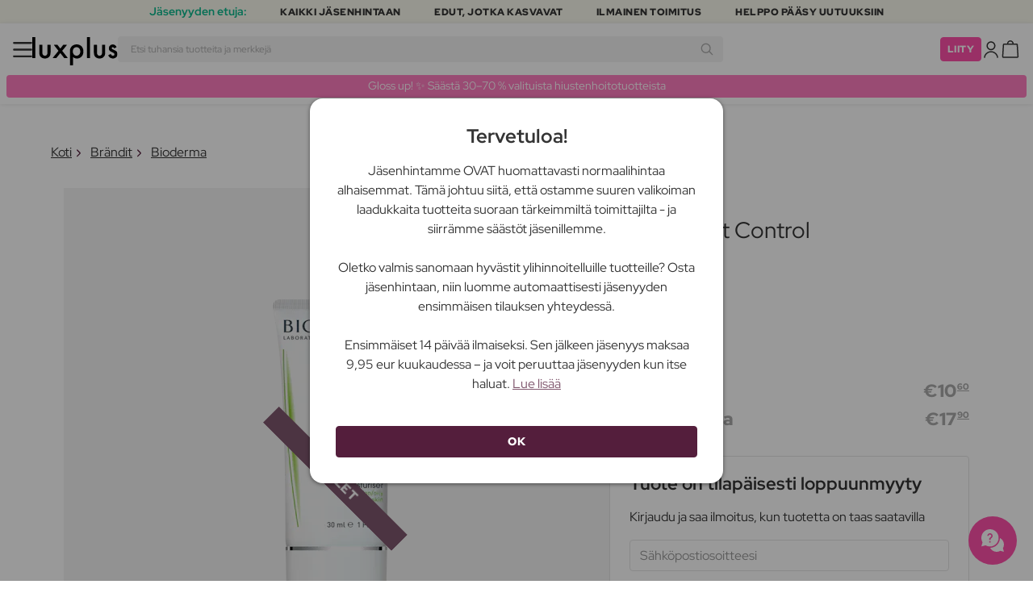

--- FILE ---
content_type: text/html; charset=UTF-8
request_url: https://www.luxplus.fi/tuote/bioderma-sebium-mat-control-30-ml
body_size: 37719
content:
<!doctype html>
<html lang="fi"
    class="">

    <head>
        <meta charset="utf-8">
        <meta name="viewport"
            content="width=device-width, initial-scale=1, maximum-scale=5">
        <link rel="shortcut icon"
            href="/favicon.ico">
        <link rel="preload"
            href="https://www.luxplus.fi/build/assets/Kaio-Bold-pga5dD-X.woff2"
            as="font"
            type="font/woff2"
            crossorigin="anonymous">
        <link rel="preload"
            href="https://www.luxplus.fi/build/assets/Kaio-Black-C_Xq_2rn.woff2"
            as="font"
            type="font/woff2"
            crossorigin="anonymous">
        <link rel="preload"
            href="https://www.luxplus.fi/build/assets/RedHatDisplay-VariableFont_wght-CYt243Jg.woff2"
            as="font"
            type="font/woff2"
            crossorigin="anonymous">
        <link rel="preload"
            href="https://www.luxplus.fi/build/assets/RedHatDisplay-Italic-VariableFont_wght-vaS-Mr_M.woff2"
            as="font"
            type="font/woff2"
            crossorigin="anonymous">
        <link rel="dns-prefetch"
            href="//luxplus.imgix.net">
        <link rel="preconnect"
            href="//luxplus.imgix.net">
                <link rel="preload"
            href="https://luxplus.imgix.net/content/icons/2025/logo.svg"
            as="image"
            type="image/svg+xml">
            <link rel="preload" as="style" href="https://www.luxplus.fi/build/assets/swiper-DVtqE91n.css" /><link rel="stylesheet" href="https://www.luxplus.fi/build/assets/swiper-DVtqE91n.css" data-navigate-track="reload" />    <link rel="preload" as="style" href="https://www.luxplus.fi/build/assets/app-iBKxA_gf.css" /><link rel="stylesheet" href="https://www.luxplus.fi/build/assets/app-iBKxA_gf.css" data-navigate-track="reload" />            <title>Bioderma Sebium Mat Control 30 ml – 10.60 €</title>
    <meta name="description"
        content="Säästä 7.30 euroa (41% ) Bioderma Sebium Mat Control 30 ml Kasvovoide. Luxplus.fi-sivustolla säästät jopa 413$s:n ja monien muiden brändien tuotteista.">
    <meta property="og:url"
        content="https://www.luxplus.fi/tuote/bioderma-sebium-mat-control-30-ml">
    <meta property="og:type"
        content="article">
    <meta property="og:title"
        content="Bioderma Sebium Mat Control 30 ml">
    <meta property="og:description"
        content="Sebium Mat Control Biodermalta on upea kauneustuote, joka on suunniteltu antamaan sinulle mattapintaisen ja virheettömän ihon. Sen kevyt ja öljytön koostumus tekee siitä ihanteellisen liiallisen talinerityksen hallintaan ja ihohuokosten näkyvyyden vähentämiseen.

Tämä 30 ml:n pullo on täydellinen otettavaksi mukaan matkalle, jotta voit aina saavuttaa kauniin ja mattapintaisen ihon, missä ikinä oletkin.

Sebium Mat Control on helppo käyttää. Levitä sopiva määrä puhdistetulle iholle aamulla ja/tai illalla. Hiero tuotetta hellävaraisesti ihoon, kunnes se on täysin imeytynyt.

Käyttämällä Sebium Mat Controlia huomaat, kuinka ihosi pysyy mattapintaisena ja sileänä koko päivän. Tämä ainutlaatuinen koostumus auttaa vähentämään liiallista talineritystä, mikä minimoi kiillon ja antaa sinulle tasaisemman ihonsävyn.

Olipa ihosi sitten rasvainen tai sekaihoinen, Sebium Mat Control on paras ystäväsi. Se ei vain tarjoa kaunista ja mattapintaista lopputulosta, vaan auttaa myös estämään ihohuokosten tukkeutumista ja epäpuhtauksia.

Jos haluat saavuttaa mattapintaisen ja virheettömän ihon, Sebium Mat Control Biodermalta on täydellinen valinta sinulle. Kokeile sitä tänään ja koe sen upea vaikutus ihollasi.">
            <meta property="og:image"
            content="https://luxplus.imgix.net/content/product/image/66216-57120-1669803087.png?auto=format&amp;w=800&amp;h=800&amp;fill-color=FFFFFF&amp;fill=solid&amp;fit=fillmax&amp;dpr=1&amp;mark=https%3A%2F%2Fluxplus.imgix.net%2Fcontent%2Ficons%2F2025%2Flogo.png&amp;mark-align=right,bottom&amp;mark-pad=40&amp;mark-w=200&amp;mark-h=160">
        <meta property="og:site_name"
        content="Luxplus">
    <meta property="og:logo"
        content="https://luxplus.imgix.net/content/icons/2025/logo-favicon.png">
    <meta name="numberofProductsOnPage"
        content="1">
    <meta name="numberofActiveProductsOnPage"
        content="0">
    <meta name="fromPrice"
        content="10.60">
    <meta name="discountPercentage"
        content="0.41">

    
    
    <link rel="canonical"
        href="https://www.luxplus.fi/tuote/bioderma-sebium-mat-control-30-ml" />
            <link rel="preload"
            imagesrcset="
             https://luxplus.imgix.net/content/product/image/66216-57120-1669803087.png?auto=format&amp;w=400&amp;h=400&amp;trim=auto&amp;trim-sd=1&amp;dpr=2 2x,
              https://luxplus.imgix.net/content/product/image/66216-57120-1669803087.png?auto=format&amp;w=400&amp;h=400&amp;trim=auto&amp;trim-sd=1&amp;dpr=3 3x"
            as="image"
            type="image/png">
                    <!-- Livewire Styles --><style >[wire\:loading][wire\:loading], [wire\:loading\.delay][wire\:loading\.delay], [wire\:loading\.inline-block][wire\:loading\.inline-block], [wire\:loading\.inline][wire\:loading\.inline], [wire\:loading\.block][wire\:loading\.block], [wire\:loading\.flex][wire\:loading\.flex], [wire\:loading\.table][wire\:loading\.table], [wire\:loading\.grid][wire\:loading\.grid], [wire\:loading\.inline-flex][wire\:loading\.inline-flex] {display: none;}[wire\:loading\.delay\.none][wire\:loading\.delay\.none], [wire\:loading\.delay\.shortest][wire\:loading\.delay\.shortest], [wire\:loading\.delay\.shorter][wire\:loading\.delay\.shorter], [wire\:loading\.delay\.short][wire\:loading\.delay\.short], [wire\:loading\.delay\.default][wire\:loading\.delay\.default], [wire\:loading\.delay\.long][wire\:loading\.delay\.long], [wire\:loading\.delay\.longer][wire\:loading\.delay\.longer], [wire\:loading\.delay\.longest][wire\:loading\.delay\.longest] {display: none;}[wire\:offline][wire\:offline] {display: none;}[wire\:dirty]:not(textarea):not(input):not(select) {display: none;}:root {--livewire-progress-bar-color: #2299dd;}[x-cloak] {display: none !important;}[wire\:cloak] {display: none !important;}</style>
                <script>
    const consentTypes = ['Marketing', 'Analytics'];

    function generateConsentPropName(prop) {
        return 'sleeknote' + prop + 'Consent';
    }

    consentTypes.forEach(function(prop) {
        let consentPropName = generateConsentPropName(prop);

        if (!(consentPropName in window)) {
            window[consentPropName] = false;
        }
    });

    window.addEventListener('CookieInformationConsentGiven', function() {
        let cookieProps = ['cookie_cat_marketing', 'cookie_cat_statistic'];

        cookieProps.forEach(function(prop, index) {
            if (window.CookieInformation.getConsentGivenFor(prop)) {
                let consentPropName = generateConsentPropName(consentTypes[index]);
                window[consentPropName] = true;
            }
        });
    });
</script>

<script id="sleeknoteScript"
    type="text/javascript">
    (function() {
        let sleeknoteScriptTag = document.createElement("script");
        sleeknoteScriptTag.type = "text/javascript";
        sleeknoteScriptTag.charset = "utf-8";
        sleeknoteScriptTag.src = ("//sleeknotecustomerscripts.sleeknote.com/172898.js");
        let s = document.getElementById("sleeknoteScript");
        s.parentNode.insertBefore(sleeknoteScriptTag, s);
    })();
</script>
        <script src="https://cdn.behamics.com/luxplus/behamics.js"></script>
        <script type="text/javascript">
    (function(c, l, a, r, i, t, y) {
        c[a] = c[a] || function() {
            (c[a].q = c[a].q || []).push(arguments)
        };
        t = l.createElement(r);
        t.async = 1;
        t.src = "https://www.clarity.ms/tag/" + i;
        y = l.getElementsByTagName(r)[0];
        y.parentNode.insertBefore(t, y);
    })(window, document, "clarity", "script", "lffnuwvtt3");
</script>
        <script>
    window.dataLayer = window.dataLayer || [];
    window.dataLayer = [{"userStatus":"not-logged-in","userId":"","countryCode":"fi","languageCode":"fi","membership_status":"not a member","membership_date":"","membership_days":null,"membership_period":"","last_visit":"","last_purchase":"","gs":false,"email":"","phone":"","emailHash":"","phoneHash":"","ufHash":"","ulHash":"","uaHash":"","upnHash":"","ucHash":"","linkCampaignId":0,"referralId":"","membershipTypeId":0,"split-test":""}];
</script>
        <script>
    ! function() {
        "use strict";

        function l(e) {
            for (var t = e, r = 0, n = document.cookie.split(";"); r < n.length; r++) {
                var o = n[r].split("=");
                if (o[0].trim() === t) return o[1]
            }
        }

        function s(e) {
            return localStorage.getItem(e)
        }

        function u(e) {
            return window[e]
        }

        function A(e, t) {
            e = document.querySelector(e);
            return t ? null == e ? void 0 : e.getAttribute(t) : null == e ? void 0 : e.textContent
        }
        var e = window,
            t = document,
            r = "script",
            n = "dataLayer",
            o = 'https:\/\/ssc.luxplus.fi',
            a = "",
            i = "7k7yctqoqfv",
            c = '9n1=aWQ9R1RNLU1SV05HMjg%3D\u0026sort=asc',
            g = "cookie",
            v = "sck",
            E = "",
            d = !1;
        try {
            var d = !!g && (m = navigator.userAgent, !!(m = new RegExp("Version/([0-9._]+)(.*Mobile)?.*Safari.*").exec(
                    m))) && 16.4 <= parseFloat(m[1]),
                f = "stapeUserId" === g,
                I = d && !f ? function(e, t, r) {
                    void 0 === t && (t = "");
                    var n = {
                            cookie: l,
                            localStorage: s,
                            jsVariable: u,
                            cssSelector: A
                        },
                        t = Array.isArray(t) ? t : [t];
                    if (e && n[e])
                        for (var o = n[e], a = 0, i = t; a < i.length; a++) {
                            var c = i[a],
                                c = r ? o(c, r) : o(c);
                            if (c) return c
                        } else console.warn("invalid uid source", e)
                }(g, v, E) : void 0;
            d = d && (!!I || f)
        } catch (e) {
            console.error(e)
        }
        var m = e,
            g = (m[n] = m[n] || [], m[n].push({
                "gtm.start": (new Date).getTime(),
                event: "gtm.js"
            }), t.getElementsByTagName(r)[0]),
            v = I ? "&bi=" + encodeURIComponent(I) : "",
            E = t.createElement(r),
            f = (d && (i = 8 < i.length ? i.replace(/([a-z]{8}$)/, "kp$1") : "kp" + i), !d && a ? a : o);
        E.async = !0, E.src = f + "/" + i + ".js?" + c + v, null != (e = g.parentNode) && e.insertBefore(E, g)
    }();
</script>

        <script async
    src="https://helloretailcdn.com/helloretail.js"></script>
<script>
    hrq = window.hrq || [];
    hrq.push(['init', {}]);
    hrq.push(function(sdk) {
        if (!CookieInformation.getConsentGivenFor('cookie_cat_marketing')) {
            sdk.setTrackingOptOut(true);
        }
    });

    </script>

        <script>
            function isIOS() {
                return /iPad|iPhone|iPod/.test(navigator.userAgent);
            }

            var isIos = isIOS();

            document.documentElement.classList.add(isIos ? "os-ios" : "os-google");
        </script>
    </head>

    <body class="">
            <script type="application/ld+json">
    {"@context":"http:\/\/schema.org\/","@type":"Product","name":"Bioderma Sebium Mat Control","url":"https:\/\/www.luxplus.fi\/tuote\/bioderma-sebium-mat-control-30-ml","description":"Sebium Mat Control Biodermalta on upea kauneustuote, joka on suunniteltu antamaan sinulle mattapintaisen ja virheett\u00f6m\u00e4n ihon. Sen kevyt ja \u00f6ljyt\u00f6n koostumus tekee siit\u00e4 ihanteellisen liiallisen talinerityksen hallintaan ja ihohuokosten n\u00e4kyvyyden v\u00e4hent\u00e4miseen.\n\nT\u00e4m\u00e4 30 ml:n pullo on t\u00e4ydellinen otettavaksi mukaan matkalle, jotta voit aina saavuttaa kauniin ja mattapintaisen ihon, miss\u00e4 ikin\u00e4 oletkin.\n\nSebium Mat Control on helppo k\u00e4ytt\u00e4\u00e4. Levit\u00e4 sopiva m\u00e4\u00e4r\u00e4 puhdistetulle iholle aamulla ja\/tai illalla. Hiero tuotetta hell\u00e4varaisesti ihoon, kunnes se on t\u00e4ysin imeytynyt.\n\nK\u00e4ytt\u00e4m\u00e4ll\u00e4 Sebium Mat Controlia huomaat, kuinka ihosi pysyy mattapintaisena ja sile\u00e4n\u00e4 koko p\u00e4iv\u00e4n. T\u00e4m\u00e4 ainutlaatuinen koostumus auttaa v\u00e4hent\u00e4m\u00e4\u00e4n liiallista talinerityst\u00e4, mik\u00e4 minimoi kiillon ja antaa sinulle tasaisemman ihons\u00e4vyn.\n\nOlipa ihosi sitten rasvainen tai sekaihoinen, Sebium Mat Control on paras yst\u00e4v\u00e4si. Se ei vain tarjoa kaunista ja mattapintaista lopputulosta, vaan auttaa my\u00f6s est\u00e4m\u00e4\u00e4n ihohuokosten tukkeutumista ja ep\u00e4puhtauksia.\n\nJos haluat saavuttaa mattapintaisen ja virheett\u00f6m\u00e4n ihon, Sebium Mat Control Biodermalta on t\u00e4ydellinen valinta sinulle. Kokeile sit\u00e4 t\u00e4n\u00e4\u00e4n ja koe sen upea vaikutus ihollasi.","brand":{"@type":"Thing","name":"Bioderma"},"offers":{"@type":"Offer","priceCurrency":"EUR","url":"https:\/\/www.luxplus.fi\/tuote\/bioderma-sebium-mat-control-30-ml","price":"10.60","itemCondition":"http:\/\/schema.org\/NewCondition","availability":"http:\/\/schema.org\/OutOfStock","seller":{"@type":"Organization","name":"Luxplus"}},"image":"https:\/\/luxplus.imgix.net\/content\/product\/image\/66216-57120-1669803087.png?auto=format\u0026w=800\u0026h=800\u0026fill-color=FFFFFF\u0026fill=solid\u0026fit=fillmax\u0026dpr=1\u0026mark=https%3A%2F%2Fluxplus.imgix.net%2Fcontent%2Ficons%2F2025%2Flogo.png\u0026mark-align=right,bottom\u0026mark-pad=40\u0026mark-w=200\u0026mark-h=160","aggregateRating":{"@type":"AggregateRating","ratingValue":"4.43","ratingCount":16}}
</script>
    <script type="application/ld+json">
        {"@context":"https:\/\/schema.org","@type":"BreadcrumbList","itemListElement":[{"@type":"ListItem","position":{},"name":{},"item":{}},{"@type":"ListItem","position":{},"name":{},"item":{}},{"@type":"ListItem","position":{},"name":{},"item":{}},{"@type":"ListItem","position":{},"name":{},"item":{}}]}
    </script>
            <div class="top-bar">
        <div class="lux-container max-w-md">
            <div class="lux-field lux-mobile-only">
                <div class="lux-field lux-text">
                    <p class="font-bold">Jäsenyyden etuja:</p>
                </div>

                <div class="top-bar-mobile   hide-pagination swiper swiper-slider"
    id="swiper_696cad22d0a8c"
    data-per-view="1"
    data-gap="24"
    data-center-slides=""
    data-center-bounds=""
    data-breakpoints="[]"
    data-initial-slide="0"
    data-focus-center=""
    data-loop=""
    data-autoplay="1"
    data-autoplay-delay="5000"
    data-thumbs-id=""
    style="--swiperGap: 24px;">
    <div class="swiper-wrapper ">
        <div class="swiper-slide ">
    <div class="lux-field lux-box-title">
                            <p>Kaikki jäsenhintaan</p>
                        </div>
</div>

                    <div class="swiper-slide ">
    <div class="lux-field lux-box-title">
                            <p>Edut, jotka kasvavat</p>
                        </div>
</div>

                    <div class="swiper-slide ">
    <div class="lux-field lux-box-title">
                            <p>Ilmainen toimitus</p>
                        </div>
</div>

                    <div class="swiper-slide ">
    <div class="lux-field lux-box-title">
                            <p>Helppo pääsy uutuuksiin</p>
                        </div>
</div>
    </div>

    
    </div>

            </div>

            <div class="lux-field lux-desktop-only">
                <div class="lux-field lux-content-between">
                    <div class="lux-field lux-text">
                        <p class="font-bold">Jäsenyyden etuja:</p>
                    </div>

                    <div class="lux-field lux-box-title">
                        <p>Kaikki jäsenhintaan</p>
                    </div>

                    <div class="lux-field lux-box-title">
                        <p>Edut, jotka kasvavat</p>
                    </div>

                    <div class="lux-field lux-box-title">
                        <p>Ilmainen toimitus</p>
                    </div>

                    <div class="lux-field lux-box-title">
                        <p>Helppo pääsy uutuuksiin</p>
                    </div>
                </div>
            </div>
        </div>
    </div>

    <header>
        <div class="lux-header">
    <div class="lux-container full-width">
        <div class="lux-header-container">
            <div class="lux-left">
                <a class="lux-header-button burger-menu d-xl-none" href="javascript:void(0);" onclick="window.mobileMenu.show()" id="Overview">
    <img src="/img/null.png"
    style="--svg: url(https://luxplus.imgix.net/content/icons/2025/burger.svg)"
    alt=""
    class="lux-svg-icon icon menu">

    <div class="lux-field lux-text fi">
        <p>
            Valikko
        </p>
    </div>

    
</a>

                <a class="lux-header-logo"
                    href="/">
                    <img src="https://luxplus.imgix.net/content/icons/2025/logo-favicon.svg"
                        class="topbar-logo favicon"
                        alt="">
                    <img src="https://luxplus.imgix.net/content/icons/2025/logo.svg"
                        class="topbar-logo logo"
                        alt="">
                </a>
            </div>

            <div class="lux-center shrinking-element">
                <div class="lux-field lux-header-search">
                    <form method="GET"
    action="/search"
    id="search-field-form">
    <label for="search-input-field"
        class="search-input">
        <input id="search-input-field"
            name="q"
            class="hello-search-not-member"
            type="text"
            maxlength="50"
            placeholder="Etsi tuhansia tuotteita ja merkkejä"
            autocomplete="off">

        <img src="/img/null.png"
    style="--svg: url(https://luxplus.imgix.net/content/icons/2025/search.svg)"
    alt=""
    class="lux-svg-icon ">
    </label>
</form>
                </div>
            </div>

            <div class="lux-right">
                <div class="lux-header-button lux-search-button">
                    <img src="/img/null.png"
    style="--svg: url(https://luxplus.imgix.net/content/icons/2025/search.svg)"
    alt=""
    class="lux-svg-icon ">
                </div>

                
                                                            <div class="lux-button">
                            <a href="/jaesenyys"
                                class="btn btn-sm btn-action">
                                Liity
                            </a>
                        </div>
                    
                    <a class="lux-header-button account" data-toggle="lux-popup" data-target="lux-panel-login" href="#" onclick="return false;">
    <img src="/img/null.png"
    style="--svg: url(https://luxplus.imgix.net/content/icons/2025/profile.svg)"
    alt=""
    class="lux-svg-icon icon account">

    <div class="lux-field lux-text fi">
        <p>
            Kirjaudu sisään
        </p>
    </div>

    
</a>
                
                <a href="/ostoskori"
    class="lux-header-button  basket">
    <img src="/img/null.png"
    style="--svg: url(https://luxplus.imgix.net/content/icons/2025/basket.svg)"
    alt=""
    class="lux-svg-icon icon cart">

    <span
        class="header-button-counter non-member ">
            </span>

    <div class="lux-field lux-text fi">
        <p>
            Kori
        </p>
    </div>
</a>
            </div>

            <div class="lux-footer">
                <ul class="lux-main-menu">
            <li class="">
            <a class="lux-menu-link section"
                data-id="section_news"
                href="/uudet/tuotteet">
                Uutuudet
            </a>
        </li>
            <li class="">
            <a class="lux-menu-link section"
                data-id="section_sale"
                href="/sale">
                Tarjoukset
            </a>
        </li>
            <li class="">
            <a class="lux-menu-link section"
                data-id="section_inspiration"
                href="/taas-saatavilla">
                Inspiraatio
            </a>
        </li>
            <li class="">
            <a class="lux-menu-link section"
                data-id="section_trending"
                href="/trending">
                Trending
            </a>
        </li>
            <li class="">
            <a class="lux-menu-link section"
                data-id="section_7"
                href="/section/meikki">
                Meikki
            </a>
        </li>
            <li class="">
            <a class="lux-menu-link section"
                data-id="section_8"
                href="/section/ihonhoito">
                Ihonhoito
            </a>
        </li>
            <li class="">
            <a class="lux-menu-link section"
                data-id="section_9"
                href="/section/tuoksut">
                Tuoksut
            </a>
        </li>
            <li class="">
            <a class="lux-menu-link section"
                data-id="section_10"
                href="/section/hiukset">
                Hiukset
            </a>
        </li>
            <li class="">
            <a class="lux-menu-link section"
                data-id="section_2"
                href="/section/miehet">
                Miehet
            </a>
        </li>
            <li class="">
            <a class="lux-menu-link section"
                data-id="section_11"
                href="/section/terveys-ja-hyvinvointi">
                Terveys &amp; Hyvinvointi
            </a>
        </li>
            <li class="">
            <a class="lux-menu-link section"
                data-id="section_14"
                href="/section/koti">
                Koti
            </a>
        </li>
            <li class="">
            <a class="lux-menu-link section"
                data-id="section_4"
                href="/section/luxliving">
                Hygienia
            </a>
        </li>
            <li class="">
            <a class="lux-menu-link section"
                data-id="section_3"
                href="/section/lapset-aitiys">
                Lapset &amp; Äitiys
            </a>
        </li>
            <li class="">
            <a class="lux-menu-link section"
                data-id="section_outlet"
                href="/outlet">
                Outlet
            </a>
        </li>
    </ul>
                <div class="lux-main-menu-overlay">
                                                <div class="lux-section-menu"
    data-id="section_inspiration">
    <div class="lux-category-menu">
    <a href="/taas-saatavilla"
                                    class="lux-menu-link category">
                                    Taas saatavilla
                                </a>
</div>
                                                                                <div class="lux-category-menu">
    <a href="/tilattu"
                                    class="lux-menu-link category">
                                    Tulossa pian
                                </a>
</div>
                                                                                <div class="lux-category-menu">
    <a href="/luxmagazine"
                                    class="lux-menu-link category">
                                    Luxmagazine
                                </a>
</div>
                                                                                <div class="lux-category-menu">
    <a href="/luxury"
                                    class="lux-menu-link category">
                                    Luxus
                                </a>
</div>
                                                                                <div class="lux-category-menu">
    <a href="/kaikki-braendit"
                                    class="lux-menu-link category">
                                    Brändit
                                </a>
</div>
</div>
                                            <div class="lux-section-menu"
    data-id="section_7">
    <div class="lux-category-menu">
    <a href="/kategoria/silmat"
                                    class="lux-menu-link category">
                                    Silmät
                                </a>

                                                                    <ul class="lux-subcategory-menu">
                                                                                                                                    <li>
                                                    <a href="/alakategoria/ripset"
                                                        class="lux-menu-link subcategory">
                                                        Tekoripset
                                                    </a>
                                                </li>
                                                                                                                                                                                <li>
                                                    <a href="/alakategoria/ripsivaeri"
                                                        class="lux-menu-link subcategory">
                                                        Ripsiväri
                                                    </a>
                                                </li>
                                                                                                                                                                                <li>
                                                    <a href="/alakategoria/ripsiseerumit"
                                                        class="lux-menu-link subcategory">
                                                        Ripsiseerumit
                                                    </a>
                                                </li>
                                                                                                                                                                                <li>
                                                    <a href="/alakategoria/kulmakarvat"
                                                        class="lux-menu-link subcategory">
                                                        Kulmakarvat
                                                    </a>
                                                </li>
                                                                                                                                                                                <li>
                                                    <a href="/alakategoria/ripset-ja-kulmakarvat"
                                                        class="lux-menu-link subcategory">
                                                        Ripsi- Ja Kulmaväri
                                                    </a>
                                                </li>
                                                                                                                                                                                <li>
                                                    <a href="/alakategoria/eyeliner"
                                                        class="lux-menu-link subcategory">
                                                        Eyeliner
                                                    </a>
                                                </li>
                                                                                                                                                                                <li>
                                                    <a href="/alakategoria/luomivaeri"
                                                        class="lux-menu-link subcategory">
                                                        Luomiväri
                                                    </a>
                                                </li>
                                                                                                                                                                                <li>
                                                    <a href="/alakategoria/varilliset-piilolinssit"
                                                        class="lux-menu-link subcategory">
                                                        Värilliset Piilolinssit
                                                    </a>
                                                </li>
                                                                                                                                                                                                                                                                                                                                                                                                                                                                                                                                                                                                                                                                                                                                                                                                                                                                                                                                                                                                                                                
                                        <li>
                                            <a href="/kategoria/silmat"
                                                class="lux-menu-link show-all">
                                                NÄYTÄ KAIKKI

                                                <img src="/img/null.png"
    style="--svg: url(https://luxplus.imgix.net/content/icons/2025/arrow-right.svg)"
    alt=""
    class="lux-svg-icon ">
                                            </a>
                                        </li>
                                    </ul>
</div>
                                                                                <div class="lux-category-menu">
    <a href="/kategoria/kasvot"
                                    class="lux-menu-link category">
                                    Kasvot
                                </a>

                                                                    <ul class="lux-subcategory-menu">
                                                                                                                                    <li>
                                                    <a href="/alakategoria/meikkivoide"
                                                        class="lux-menu-link subcategory">
                                                        Meikkivoide
                                                    </a>
                                                </li>
                                                                                                                                                                                <li>
                                                    <a href="/alakategoria/poskupuna"
                                                        class="lux-menu-link subcategory">
                                                        Poskipuna
                                                    </a>
                                                </li>
                                                                                                                                                                                <li>
                                                    <a href="/alakategoria/meikkivoide-ja-korostus"
                                                        class="lux-menu-link subcategory">
                                                        Peitevoiteet
                                                    </a>
                                                </li>
                                                                                                                                                                                <li>
                                                    <a href="/alakategoria/primer"
                                                        class="lux-menu-link subcategory">
                                                        Primer
                                                    </a>
                                                </li>
                                                                                                                                                                                <li>
                                                    <a href="/alakategoria/puuteri"
                                                        class="lux-menu-link subcategory">
                                                        Puuteri
                                                    </a>
                                                </li>
                                                                                                                                                                                <li>
                                                    <a href="/alakategoria/aurinkopuuteri"
                                                        class="lux-menu-link subcategory">
                                                        Aurinkopuuteri
                                                    </a>
                                                </li>
                                                                                                                                                                                <li>
                                                    <a href="/alakategoria/highlighter"
                                                        class="lux-menu-link subcategory">
                                                        Highlighter
                                                    </a>
                                                </li>
                                                                                                                                                                                <li>
                                                    <a href="/alakategoria/setting-spray"
                                                        class="lux-menu-link subcategory">
                                                        Setting spray
                                                    </a>
                                                </li>
                                                                                                                                                                                <li>
                                                    <a href="/alakategoria/bb-cc-voiteet"
                                                        class="lux-menu-link subcategory">
                                                        BB &amp; CC voiteet
                                                    </a>
                                                </li>
                                                                                                                                                                                <li>
                                                    <a href="/alakategoria/savyttavat-paivavoiteet"
                                                        class="lux-menu-link subcategory">
                                                        Sävyttävät päivävoiteet
                                                    </a>
                                                </li>
                                                                                                                                                                                                                                                                                                                                                                                                                                                                                                                                                                                                                                                                                                                                                                                                                                                                                                                                                                                                                                                
                                        <li>
                                            <a href="/kategoria/kasvot"
                                                class="lux-menu-link show-all">
                                                NÄYTÄ KAIKKI

                                                <img src="/img/null.png"
    style="--svg: url(https://luxplus.imgix.net/content/icons/2025/arrow-right.svg)"
    alt=""
    class="lux-svg-icon ">
                                            </a>
                                        </li>
                                    </ul>
</div>
                                                                                <div class="lux-category-menu">
    <a href="/kategoria/tutustu-meikki"
                                    class="lux-menu-link category">
                                    Tutustu
                                </a>

                                                                    <ul class="lux-subcategory-menu">
                                                                                                                                    <li>
                                                    <a href="/alakategoria/bestsellers-makeup"
                                                        class="lux-menu-link subcategory">
                                                        Bestsellers
                                                    </a>
                                                </li>
                                                                                                                                                                                <li>
                                                    <a href="/alakategoria/lahjapakkaukset-makeup"
                                                        class="lux-menu-link subcategory">
                                                        Lahjapakkaukset
                                                    </a>
                                                </li>
                                                                                                                                                                                <li>
                                                    <a href="/alakategoria/k-beauty-meikit"
                                                        class="lux-menu-link subcategory">
                                                        K-Beauty Meikit
                                                    </a>
                                                </li>
                                                                                                                                                                                <li>
                                                    <a href="/alakategoria/make-up-trends"
                                                        class="lux-menu-link subcategory">
                                                        Festival Smink
                                                    </a>
                                                </li>
                                                                                                                                                                                <li>
                                                    <a href="/alakategoria/contour-kit"
                                                        class="lux-menu-link subcategory">
                                                        Contour Kit
                                                    </a>
                                                </li>
                                                                                                                                                                                                                                                                                                                                                                                                                                                                                                                                                                                                                                                                                                                                                                                                                                                                                                                                                                                                                                                
                                        <li>
                                            <a href="/kategoria/tutustu-meikki"
                                                class="lux-menu-link show-all">
                                                NÄYTÄ KAIKKI

                                                <img src="/img/null.png"
    style="--svg: url(https://luxplus.imgix.net/content/icons/2025/arrow-right.svg)"
    alt=""
    class="lux-svg-icon ">
                                            </a>
                                        </li>
                                    </ul>
</div>
                                                                                <div class="lux-category-menu">
    <a href="/kategoria/huulet"
                                    class="lux-menu-link category">
                                    Huulet
                                </a>

                                                                    <ul class="lux-subcategory-menu">
                                                                                                                                    <li>
                                                    <a href="/alakategoria/huulipuna-ja-kiilto"
                                                        class="lux-menu-link subcategory">
                                                        Huulipunat
                                                    </a>
                                                </li>
                                                                                                                                                                                <li>
                                                    <a href="/alakategoria/huulikiillot"
                                                        class="lux-menu-link subcategory">
                                                        Huulikiillot
                                                    </a>
                                                </li>
                                                                                                                                                                                <li>
                                                    <a href="/alakategoria/huulisavyte"
                                                        class="lux-menu-link subcategory">
                                                        Huulisävyte
                                                    </a>
                                                </li>
                                                                                                                                                                                <li>
                                                    <a href="/alakategoria/lipliner"
                                                        class="lux-menu-link subcategory">
                                                        Lipliner
                                                    </a>
                                                </li>
                                                                                                                                                                                <li>
                                                    <a href="/alakategoria/huulioljy"
                                                        class="lux-menu-link subcategory">
                                                        Huuliöljy
                                                    </a>
                                                </li>
                                                                                                                                                                                <li>
                                                    <a href="/alakategoria/taytelaiset-huulet"
                                                        class="lux-menu-link subcategory">
                                                        Täyteläiset huulet
                                                    </a>
                                                </li>
                                                                                                                                                                                                                                                                                                                                                                                                                                                                                                                                                                                                                                                                                                                                                                                                                                                                                                                                                                                                                                                
                                        <li>
                                            <a href="/kategoria/huulet"
                                                class="lux-menu-link show-all">
                                                NÄYTÄ KAIKKI

                                                <img src="/img/null.png"
    style="--svg: url(https://luxplus.imgix.net/content/icons/2025/arrow-right.svg)"
    alt=""
    class="lux-svg-icon ">
                                            </a>
                                        </li>
                                    </ul>
</div>
                                                                                <div class="lux-category-menu">
    <a href="/kategoria/tarvikkeet"
                                    class="lux-menu-link category">
                                    Tarvikkeet
                                </a>

                                                                    <ul class="lux-subcategory-menu">
                                                                                                                                    <li>
                                                    <a href="/alakategoria/meikki-lisatarvikkeet"
                                                        class="lux-menu-link subcategory">
                                                        Lisätarvikkeet
                                                    </a>
                                                </li>
                                                                                                                                                                                <li>
                                                    <a href="/alakategoria/harjat-ja-siveltimet"
                                                        class="lux-menu-link subcategory">
                                                        Meikkisiveltimet
                                                    </a>
                                                </li>
                                                                                                                                                                                <li>
                                                    <a href="/alakategoria/meikkisienet"
                                                        class="lux-menu-link subcategory">
                                                        Meikkisienet
                                                    </a>
                                                </li>
                                                                                                                                                                                <li>
                                                    <a href="/alakategoria/ripsientaivutin"
                                                        class="lux-menu-link subcategory">
                                                        Ripsientaivutin
                                                    </a>
                                                </li>
                                                                                                                                                                                <li>
                                                    <a href="/alakategoria/pinsetti"
                                                        class="lux-menu-link subcategory">
                                                        Pinsetti
                                                    </a>
                                                </li>
                                                                                                                                                                                                                                                                                                                                                                                                                                                                                                                                                                                                                                                                                                                                                                                                                                                                                                                                                                                                                                                
                                        <li>
                                            <a href="/kategoria/tarvikkeet"
                                                class="lux-menu-link show-all">
                                                NÄYTÄ KAIKKI

                                                <img src="/img/null.png"
    style="--svg: url(https://luxplus.imgix.net/content/icons/2025/arrow-right.svg)"
    alt=""
    class="lux-svg-icon ">
                                            </a>
                                        </li>
                                    </ul>
</div>
                                                                                <div class="lux-category-menu">
    <a href="/kategoria/kynnet"
                                    class="lux-menu-link category">
                                    Kynnet
                                </a>

                                                                    <ul class="lux-subcategory-menu">
                                                                                                                                    <li>
                                                    <a href="/alakategoria/kynsilakka"
                                                        class="lux-menu-link subcategory">
                                                        Kynsilakka
                                                    </a>
                                                </li>
                                                                                                                                                                                <li>
                                                    <a href="/alakategoria/tekokynnet"
                                                        class="lux-menu-link subcategory">
                                                        Tekokynnet
                                                    </a>
                                                </li>
                                                                                                                                                                                <li>
                                                    <a href="/alakategoria/geelilakat"
                                                        class="lux-menu-link subcategory">
                                                        Geelilakat
                                                    </a>
                                                </li>
                                                                                                                                                                                <li>
                                                    <a href="/alakategoria/kynsienhoito"
                                                        class="lux-menu-link subcategory">
                                                        Kynsienhoito
                                                    </a>
                                                </li>
                                                                                                                                                                                <li>
                                                    <a href="/alakategoria/manikyyrisetti"
                                                        class="lux-menu-link subcategory">
                                                        Manikyyrisetti
                                                    </a>
                                                </li>
                                                                                                                                                                                <li>
                                                    <a href="/alakategoria/kynsilakan-poistoaineet"
                                                        class="lux-menu-link subcategory">
                                                        Kynsilakan poistoaineet
                                                    </a>
                                                </li>
                                                                                                                                                                                <li>
                                                    <a href="/alakategoria/top-coat-and-base"
                                                        class="lux-menu-link subcategory">
                                                        Top coat &amp; base
                                                    </a>
                                                </li>
                                                                                                                                                                                <li>
                                                    <a href="/alakategoria/kynsiviilat-ja-kynsileikkurit"
                                                        class="lux-menu-link subcategory">
                                                        Kynsiviilat ja kynsileikkurit
                                                    </a>
                                                </li>
                                                                                                                                                                                                                                                                                                                                                                                                                                                                                                                                                                                                                                                                                                                                                                                                                                                                                                                                                                                                                                                
                                        <li>
                                            <a href="/kategoria/kynnet"
                                                class="lux-menu-link show-all">
                                                NÄYTÄ KAIKKI

                                                <img src="/img/null.png"
    style="--svg: url(https://luxplus.imgix.net/content/icons/2025/arrow-right.svg)"
    alt=""
    class="lux-svg-icon ">
                                            </a>
                                        </li>
                                    </ul>
</div>
</div>
                                <div class="lux-section-menu"
    data-id="section_8">
    <div class="lux-category-menu">
    <a href="/kategoria/kasvojenhoito"
                                    class="lux-menu-link category">
                                    Kasvojenhoito
                                </a>

                                                                    <ul class="lux-subcategory-menu">
                                                                                                                                    <li>
                                                    <a href="/alakategoria/kasvovoide-naiset"
                                                        class="lux-menu-link subcategory">
                                                        Kasvovoide
                                                    </a>
                                                </li>
                                                                                                                                                                                <li>
                                                    <a href="/alakategoria/serum"
                                                        class="lux-menu-link subcategory">
                                                        Seerumit
                                                    </a>
                                                </li>
                                                                                                                                                                                <li>
                                                    <a href="/alakategoria/kasvojen-puhdistusaine-ja-saippua-naiset"
                                                        class="lux-menu-link subcategory">
                                                        Kasvojenpuhdistus
                                                    </a>
                                                </li>
                                                                                                                                                                                <li>
                                                    <a href="/alakategoria/naamiot-ja-kuorinnat-naiset"
                                                        class="lux-menu-link subcategory">
                                                        Kasvonaamiot
                                                    </a>
                                                </li>
                                                                                                                                                                                <li>
                                                    <a href="/alakategoria/kasvovesi"
                                                        class="lux-menu-link subcategory">
                                                        Kasvovesi
                                                    </a>
                                                </li>
                                                                                                                                                                                <li>
                                                    <a href="/alakategoria/gua-sha-ja-dermarollers"
                                                        class="lux-menu-link subcategory">
                                                        Ihonhoitotarvikkeet
                                                    </a>
                                                </li>
                                                                                                                                                                                <li>
                                                    <a href="/alakategoria/silmaenympaerysvoide"
                                                        class="lux-menu-link subcategory">
                                                        Silmänympärykset
                                                    </a>
                                                </li>
                                                                                                                                                                                <li>
                                                    <a href="/alakategoria/huulten-hoito"
                                                        class="lux-menu-link subcategory">
                                                        Huultenhoito
                                                    </a>
                                                </li>
                                                                                                                                                                                <li>
                                                    <a href="/alakategoria/essence"
                                                        class="lux-menu-link subcategory">
                                                        Essence
                                                    </a>
                                                </li>
                                                                                                                                                                                <li>
                                                    <a href="/alakategoria/meikin-poistoaine"
                                                        class="lux-menu-link subcategory">
                                                        Meikin poistoaine
                                                    </a>
                                                </li>
                                                                                                                                                                                <li>
                                                    <a href="/alakategoria/kasvosumut"
                                                        class="lux-menu-link subcategory">
                                                        Kasvosumut
                                                    </a>
                                                </li>
                                                                                                                                                                                <li>
                                                    <a href="/alakategoria/kasvooljyt"
                                                        class="lux-menu-link subcategory">
                                                        Kasvoöljyt
                                                    </a>
                                                </li>
                                                                                                                                                                                                                                                                                                                                                                                                                                                                                                                                                                                                                                                                                                                                                                                                                                                                                                                                                                                                                                                
                                        <li>
                                            <a href="/kategoria/kasvojenhoito"
                                                class="lux-menu-link show-all">
                                                NÄYTÄ KAIKKI

                                                <img src="/img/null.png"
    style="--svg: url(https://luxplus.imgix.net/content/icons/2025/arrow-right.svg)"
    alt=""
    class="lux-svg-icon ">
                                            </a>
                                        </li>
                                    </ul>
</div>
                                                                                <div class="lux-category-menu">
    <a href="/kategoria/valitse-ihotyypin-mukaan"
                                    class="lux-menu-link category">
                                    Valitse ihotyypin mukaan
                                </a>

                                                                    <ul class="lux-subcategory-menu">
                                                                                                                                    <li>
                                                    <a href="/alakategoria/kuiva-iho"
                                                        class="lux-menu-link subcategory">
                                                        Kuiva iho
                                                    </a>
                                                </li>
                                                                                                                                                                                <li>
                                                    <a href="/alakategoria/punoitukseen"
                                                        class="lux-menu-link subcategory">
                                                        Punoitukseen
                                                    </a>
                                                </li>
                                                                                                                                                                                <li>
                                                    <a href="/alakategoria/anti-age"
                                                        class="lux-menu-link subcategory">
                                                        Anti age
                                                    </a>
                                                </li>
                                                                                                                                                                                <li>
                                                    <a href="/alakategoria/hyperpigmentaatio"
                                                        class="lux-menu-link subcategory">
                                                        Hyperpigmentaatio
                                                    </a>
                                                </li>
                                                                                                                                                                                <li>
                                                    <a href="/alakategoria/rasvainen-iho"
                                                        class="lux-menu-link subcategory">
                                                        Rasvainen iho
                                                    </a>
                                                </li>
                                                                                                                                                                                <li>
                                                    <a href="/alakategoria/herkka-iho"
                                                        class="lux-menu-link subcategory">
                                                        Herkkä iho
                                                    </a>
                                                </li>
                                                                                                                                                                                <li>
                                                    <a href="/alakategoria/epapuhdas-iho"
                                                        class="lux-menu-link subcategory">
                                                        Epäpuhdas iho
                                                    </a>
                                                </li>
                                                                                                                                                                                <li>
                                                    <a href="/alakategoria/sekaiho"
                                                        class="lux-menu-link subcategory">
                                                        Sekaiho
                                                    </a>
                                                </li>
                                                                                                                                                                                <li>
                                                    <a href="/alakategoria/raskausarvet"
                                                        class="lux-menu-link subcategory">
                                                        Raskausarvet
                                                    </a>
                                                </li>
                                                                                                                                                                                <li>
                                                    <a href="/alakategoria/selluliitti"
                                                        class="lux-menu-link subcategory">
                                                        Selluliitti
                                                    </a>
                                                </li>
                                                                                                                                                                                                                                                                                                                                                                                                                                                                                                                                                                                                                                                                                                                                                                                                                                                                                                                                                                                                                                                
                                        <li>
                                            <a href="/kategoria/valitse-ihotyypin-mukaan"
                                                class="lux-menu-link show-all">
                                                NÄYTÄ KAIKKI

                                                <img src="/img/null.png"
    style="--svg: url(https://luxplus.imgix.net/content/icons/2025/arrow-right.svg)"
    alt=""
    class="lux-svg-icon ">
                                            </a>
                                        </li>
                                    </ul>
</div>
                                                                                <div class="lux-category-menu">
    <a href="/kategoria/lahjat"
                                    class="lux-menu-link category">
                                    Tutustu
                                </a>

                                                                    <ul class="lux-subcategory-menu">
                                                                                                                                    <li>
                                                    <a href="/alakategoria/k-beauty"
                                                        class="lux-menu-link subcategory">
                                                        K-Beauty
                                                    </a>
                                                </li>
                                                                                                                                                                                <li>
                                                    <a href="/alakategoria/bestsellers-skincare"
                                                        class="lux-menu-link subcategory">
                                                        Bestsellers
                                                    </a>
                                                </li>
                                                                                                                                                                                <li>
                                                    <a href="/alakategoria/ihonhoito-matkakoko"
                                                        class="lux-menu-link subcategory">
                                                        Matkakoko
                                                    </a>
                                                </li>
                                                                                                                                                                                <li>
                                                    <a href="/alakategoria/lahjapakkaukset"
                                                        class="lux-menu-link subcategory">
                                                        Lahjapakkaukset
                                                    </a>
                                                </li>
                                                                                                                                                                                <li>
                                                    <a href="/alakategoria/hyvinvointi-ihonhoito"
                                                        class="lux-menu-link subcategory">
                                                        Hyvinvointi
                                                    </a>
                                                </li>
                                                                                                                                                                                                                                                                                                                                                                                                                                                                                                                                                                                                                                                                                                                                                                                                                                                                                                                                                                                                                                                
                                        <li>
                                            <a href="/kategoria/lahjat"
                                                class="lux-menu-link show-all">
                                                NÄYTÄ KAIKKI

                                                <img src="/img/null.png"
    style="--svg: url(https://luxplus.imgix.net/content/icons/2025/arrow-right.svg)"
    alt=""
    class="lux-svg-icon ">
                                            </a>
                                        </li>
                                    </ul>
</div>
                                                                                <div class="lux-category-menu">
    <a href="/kategoria/k-beauty"
                                    class="lux-menu-link category">
                                    K-Beauty
                                </a>

                                                                    <ul class="lux-subcategory-menu">
                                                                                                                                    <li>
                                                    <a href="/alakategoria/k-beauty-seerumit"
                                                        class="lux-menu-link subcategory">
                                                        Seerumit
                                                    </a>
                                                </li>
                                                                                                                                                                                <li>
                                                    <a href="/alakategoria/k-beauty-kasvovoide"
                                                        class="lux-menu-link subcategory">
                                                        Kasvovoide
                                                    </a>
                                                </li>
                                                                                                                                                                                <li>
                                                    <a href="/alakategoria/k-beauty-toner-and-mist"
                                                        class="lux-menu-link subcategory">
                                                        Toner &amp; Mist
                                                    </a>
                                                </li>
                                                                                                                                                                                <li>
                                                    <a href="/alakategoria/k-beauty-kasvojenpuhdistus"
                                                        class="lux-menu-link subcategory">
                                                        Kasvojenpuhdistus
                                                    </a>
                                                </li>
                                                                                                                                                                                <li>
                                                    <a href="/alakategoria/k-beauty-sheet-masks"
                                                        class="lux-menu-link subcategory">
                                                        Sheet Masks
                                                    </a>
                                                </li>
                                                                                                                                                                                <li>
                                                    <a href="/alakategoria/k-beauty-kasvonaamiot"
                                                        class="lux-menu-link subcategory">
                                                        Kasvonaamiot
                                                    </a>
                                                </li>
                                                                                                                                                                                <li>
                                                    <a href="/alakategoria/k-beauty-silmanymparysvoide"
                                                        class="lux-menu-link subcategory">
                                                        Silmänympärysvoide
                                                    </a>
                                                </li>
                                                                                                                                                                                <li>
                                                    <a href="/alakategoria/k-beauty-aurinkorasva"
                                                        class="lux-menu-link subcategory">
                                                        Aurinkorasva
                                                    </a>
                                                </li>
                                                                                                                                                                                <li>
                                                    <a href="/alakategoria/k-beauty-essence"
                                                        class="lux-menu-link subcategory">
                                                        Essence
                                                    </a>
                                                </li>
                                                                                                                                                                                <li>
                                                    <a href="/alakategoria/k-beauty-vartalonhoito"
                                                        class="lux-menu-link subcategory">
                                                        Vartalonhoito
                                                    </a>
                                                </li>
                                                                                                                                                                                <li>
                                                    <a href="/alakategoria/k-beauty-kasvojen-puhdistusoljy"
                                                        class="lux-menu-link subcategory">
                                                        Kasvojen puhdistusöljy
                                                    </a>
                                                </li>
                                                                                                                                                                                <li>
                                                    <a href="/alakategoria/k-beauty-kuorinta"
                                                        class="lux-menu-link subcategory">
                                                        Kuorinta
                                                    </a>
                                                </li>
                                                                                                                                                                                                                                                                                                                                                                                                                                                                                                                                                                                                                                                                                                                                                                                                                                                                                                                                                                                                                                                
                                        <li>
                                            <a href="/kategoria/k-beauty"
                                                class="lux-menu-link show-all">
                                                NÄYTÄ KAIKKI

                                                <img src="/img/null.png"
    style="--svg: url(https://luxplus.imgix.net/content/icons/2025/arrow-right.svg)"
    alt=""
    class="lux-svg-icon ">
                                            </a>
                                        </li>
                                    </ul>
</div>
                                                                                <div class="lux-category-menu">
    <a href="/kategoria/valitse-ainesosien-perusteella"
                                    class="lux-menu-link category">
                                    Valitse ainesosien perusteella
                                </a>

                                                                    <ul class="lux-subcategory-menu">
                                                                                                                                    <li>
                                                    <a href="/alakategoria/nikotiiniamidi"
                                                        class="lux-menu-link subcategory">
                                                        Nikotiiniamidi
                                                    </a>
                                                </li>
                                                                                                                                                                                <li>
                                                    <a href="/alakategoria/hyaluronihappo"
                                                        class="lux-menu-link subcategory">
                                                        Hyaluronihappo
                                                    </a>
                                                </li>
                                                                                                                                                                                <li>
                                                    <a href="/alakategoria/c-vitamiini"
                                                        class="lux-menu-link subcategory">
                                                        C-vitamiini
                                                    </a>
                                                </li>
                                                                                                                                                                                <li>
                                                    <a href="/alakategoria/centella"
                                                        class="lux-menu-link subcategory">
                                                        Centella
                                                    </a>
                                                </li>
                                                                                                                                                                                <li>
                                                    <a href="/alakategoria/kollageeni"
                                                        class="lux-menu-link subcategory">
                                                        Kollageeni
                                                    </a>
                                                </li>
                                                                                                                                                                                <li>
                                                    <a href="/alakategoria/retinoli"
                                                        class="lux-menu-link subcategory">
                                                        Retinoli
                                                    </a>
                                                </li>
                                                                                                                                                                                <li>
                                                    <a href="/alakategoria/pdrn"
                                                        class="lux-menu-link subcategory">
                                                        PDRN
                                                    </a>
                                                </li>
                                                                                                                                                                                <li>
                                                    <a href="/alakategoria/e-vitamiini"
                                                        class="lux-menu-link subcategory">
                                                        E-vitamiini
                                                    </a>
                                                </li>
                                                                                                                                                                                <li>
                                                    <a href="/alakategoria/aha-bha"
                                                        class="lux-menu-link subcategory">
                                                        AHA BHA
                                                    </a>
                                                </li>
                                                                                                                                                                                <li>
                                                    <a href="/alakategoria/salisyylihappo"
                                                        class="lux-menu-link subcategory">
                                                        Salisyylihappo
                                                    </a>
                                                </li>
                                                                                                                                                                                                                                                                                                                                                                                                                                                                                                                                                                                                                                                                                                                                                                                                                                                                                                                                                                                                                                                
                                        <li>
                                            <a href="/kategoria/valitse-ainesosien-perusteella"
                                                class="lux-menu-link show-all">
                                                NÄYTÄ KAIKKI

                                                <img src="/img/null.png"
    style="--svg: url(https://luxplus.imgix.net/content/icons/2025/arrow-right.svg)"
    alt=""
    class="lux-svg-icon ">
                                            </a>
                                        </li>
                                    </ul>
</div>
                                                                                <div class="lux-category-menu">
    <a href="/kategoria/vartalonhoito"
                                    class="lux-menu-link category">
                                    Vartalonhoito
                                </a>

                                                                    <ul class="lux-subcategory-menu">
                                                                                                                                    <li>
                                                    <a href="/alakategoria/bodylotion-naiset"
                                                        class="lux-menu-link subcategory">
                                                        Vartalovoiteet
                                                    </a>
                                                </li>
                                                                                                                                                                                <li>
                                                    <a href="/alakategoria/suikugeelit"
                                                        class="lux-menu-link subcategory">
                                                        Suikugeelit
                                                    </a>
                                                </li>
                                                                                                                                                                                <li>
                                                    <a href="/alakategoria/jalkojen-hoito-naiset"
                                                        class="lux-menu-link subcategory">
                                                        Jalkojenhoito
                                                    </a>
                                                </li>
                                                                                                                                                                                <li>
                                                    <a href="/alakategoria/vartalo-oeljy"
                                                        class="lux-menu-link subcategory">
                                                        Vartaloöljyt
                                                    </a>
                                                </li>
                                                                                                                                                                                <li>
                                                    <a href="/alakategoria/deodorantit"
                                                        class="lux-menu-link subcategory">
                                                        Deodorantit
                                                    </a>
                                                </li>
                                                                                                                                                                                <li>
                                                    <a href="/alakategoria/kaesisaippua"
                                                        class="lux-menu-link subcategory">
                                                        Käsisaippua
                                                    </a>
                                                </li>
                                                                                                                                                                                <li>
                                                    <a href="/alakategoria/kaedet-ja-kynnet-naiset"
                                                        class="lux-menu-link subcategory">
                                                        Käsienhoito
                                                    </a>
                                                </li>
                                                                                                                                                                                <li>
                                                    <a href="/alakategoria/bodyscrub"
                                                        class="lux-menu-link subcategory">
                                                        Kuorinta
                                                    </a>
                                                </li>
                                                                                                                                                                                <li>
                                                    <a href="/alakategoria/suihkugeeli-naiset"
                                                        class="lux-menu-link subcategory">
                                                        Kylpy
                                                    </a>
                                                </li>
                                                                                                                                                                                <li>
                                                    <a href="/alakategoria/lisatarvikkeet-vartalonhoito"
                                                        class="lux-menu-link subcategory">
                                                        Lisätarvikkeet
                                                    </a>
                                                </li>
                                                                                                                                                                                                                                                                                                                                                                                                                                                                                                                                                                                                                                                                                                                                                                                                                                                                                                                                                                                                                                                
                                        <li>
                                            <a href="/kategoria/vartalonhoito"
                                                class="lux-menu-link show-all">
                                                NÄYTÄ KAIKKI

                                                <img src="/img/null.png"
    style="--svg: url(https://luxplus.imgix.net/content/icons/2025/arrow-right.svg)"
    alt=""
    class="lux-svg-icon ">
                                            </a>
                                        </li>
                                    </ul>
</div>
                                                                                <div class="lux-category-menu">
    <a href="/kategoria/aurinkotuotteet"
                                    class="lux-menu-link category">
                                    Aurinkotuotteet
                                </a>

                                                                    <ul class="lux-subcategory-menu">
                                                                                                                                    <li>
                                                    <a href="/alakategoria/aurinkosuojatuotteet-naiset"
                                                        class="lux-menu-link subcategory">
                                                        Aurinkovoiteet
                                                    </a>
                                                </li>
                                                                                                                                                                                <li>
                                                    <a href="/alakategoria/itserusketus"
                                                        class="lux-menu-link subcategory">
                                                        Itseruskettavat
                                                    </a>
                                                </li>
                                                                                                                                                                                <li>
                                                    <a href="/alakategoria/aurinkosuojatuotteet-kasvot-naiset"
                                                        class="lux-menu-link subcategory">
                                                        Aftersun
                                                    </a>
                                                </li>
                                                                                                                                                                                                                                                                                                                                                                                                                                                                                                                                                                                                                                                                                                                                                                                                                                                                                                                                                                                                                                                
                                        <li>
                                            <a href="/kategoria/aurinkotuotteet"
                                                class="lux-menu-link show-all">
                                                NÄYTÄ KAIKKI

                                                <img src="/img/null.png"
    style="--svg: url(https://luxplus.imgix.net/content/icons/2025/arrow-right.svg)"
    alt=""
    class="lux-svg-icon ">
                                            </a>
                                        </li>
                                    </ul>
</div>
                                                                                <div class="lux-category-menu">
    <a href="/kategoria/dermatologinen-ihonhoito"
                                    class="lux-menu-link category">
                                    Dermatologinen ihonhoito
                                </a>

                                                                    <ul class="lux-subcategory-menu">
                                                                                                                                    <li>
                                                    <a href="/alakategoria/kasvojenhoito"
                                                        class="lux-menu-link subcategory">
                                                        Kasvojenhoito
                                                    </a>
                                                </li>
                                                                                                                                                                                <li>
                                                    <a href="/alakategoria/vartalonhoito"
                                                        class="lux-menu-link subcategory">
                                                        Vartalonhoito
                                                    </a>
                                                </li>
                                                                                                                                                                                <li>
                                                    <a href="/alakategoria/aurinkotuotteet-derma"
                                                        class="lux-menu-link subcategory">
                                                        Aurinkotuotteet
                                                    </a>
                                                </li>
                                                                                                                                                                                                                                                                                                                                                                                                                                                                                                                                                                                                                                                                                                                                                                                                                                                                                                                                                                                                                                                
                                        <li>
                                            <a href="/kategoria/dermatologinen-ihonhoito"
                                                class="lux-menu-link show-all">
                                                NÄYTÄ KAIKKI

                                                <img src="/img/null.png"
    style="--svg: url(https://luxplus.imgix.net/content/icons/2025/arrow-right.svg)"
    alt=""
    class="lux-svg-icon ">
                                            </a>
                                        </li>
                                    </ul>
</div>
</div>
                                <div class="lux-section-menu"
    data-id="section_9">
    <div class="lux-category-menu">
    <a href="/kategoria/feminiiniset"
                                    class="lux-menu-link category">
                                    Feminiiniset
                                </a>

                                                                    <ul class="lux-subcategory-menu">
                                                                                                                                    <li>
                                                    <a href="/alakategoria/naisten-hajuvedet"
                                                        class="lux-menu-link subcategory">
                                                        Tuoksut
                                                    </a>
                                                </li>
                                                                                                                                                                                <li>
                                                    <a href="/alakategoria/tuoksut-lahjapakkaukset-naisille"
                                                        class="lux-menu-link subcategory">
                                                        Lahjapakkaukset
                                                    </a>
                                                </li>
                                                                                                                                                                                <li>
                                                    <a href="/alakategoria/body-mist"
                                                        class="lux-menu-link subcategory">
                                                        Body Mist
                                                    </a>
                                                </li>
                                                                                                                                                                                <li>
                                                    <a href="/alakategoria/deodorantti"
                                                        class="lux-menu-link subcategory">
                                                        Deodorantti
                                                    </a>
                                                </li>
                                                                                                                                                                                <li>
                                                    <a href="/alakategoria/niche-tuoksut-naisille"
                                                        class="lux-menu-link subcategory">
                                                        Niche Tuoksut
                                                    </a>
                                                </li>
                                                                                                                                                                                                                                                                                                                                                                                                                                                                                                                                                                                                                                                                                                                                                                                                                                                                                                                                                                                                                                                
                                        <li>
                                            <a href="/kategoria/feminiiniset"
                                                class="lux-menu-link show-all">
                                                NÄYTÄ KAIKKI

                                                <img src="/img/null.png"
    style="--svg: url(https://luxplus.imgix.net/content/icons/2025/arrow-right.svg)"
    alt=""
    class="lux-svg-icon ">
                                            </a>
                                        </li>
                                    </ul>
</div>
                                                                                <div class="lux-category-menu">
    <a href="/kategoria/tuoksut-vivahteet"
                                    class="lux-menu-link category">
                                    Tuoksut &amp; Vivahteet
                                </a>

                                                                    <ul class="lux-subcategory-menu">
                                                                                                                                    <li>
                                                    <a href="/alakategoria/kukkaistuoksut"
                                                        class="lux-menu-link subcategory">
                                                        Kukkainen
                                                    </a>
                                                </li>
                                                                                                                                                                                <li>
                                                    <a href="/alakategoria/vaniljaiset-tuoksut"
                                                        class="lux-menu-link subcategory">
                                                        Makea
                                                    </a>
                                                </li>
                                                                                                                                                                                <li>
                                                    <a href="/alakategoria/itamaiset-tuoksut"
                                                        class="lux-menu-link subcategory">
                                                        Itämaiset Tuoksut
                                                    </a>
                                                </li>
                                                                                                                                                                                <li>
                                                    <a href="/alakategoria/hedelmaiset-tuoksut"
                                                        class="lux-menu-link subcategory">
                                                        Hedelmäinen
                                                    </a>
                                                </li>
                                                                                                                                                                                <li>
                                                    <a href="/alakategoria/puunuottisia-hajuvesia"
                                                        class="lux-menu-link subcategory">
                                                        Puinen
                                                    </a>
                                                </li>
                                                                                                                                                                                <li>
                                                    <a href="/alakategoria/sitrus-hajuvesi"
                                                        class="lux-menu-link subcategory">
                                                        Sitrus
                                                    </a>
                                                </li>
                                                                                                                                                                                                                                                                                                                                                                                                                                                                                                                                                                                                                                                                                                                                                                                                                                                                                                                                                                                                                                                
                                        <li>
                                            <a href="/kategoria/tuoksut-vivahteet"
                                                class="lux-menu-link show-all">
                                                NÄYTÄ KAIKKI

                                                <img src="/img/null.png"
    style="--svg: url(https://luxplus.imgix.net/content/icons/2025/arrow-right.svg)"
    alt=""
    class="lux-svg-icon ">
                                            </a>
                                        </li>
                                    </ul>
</div>
                                                                                <div class="lux-category-menu">
    <a href="/kategoria/tutustu-tuoksut"
                                    class="lux-menu-link category">
                                    Tutustu
                                </a>

                                                                    <ul class="lux-subcategory-menu">
                                                                                                                                    <li>
                                                    <a href="/alakategoria/vanilja"
                                                        class="lux-menu-link subcategory">
                                                        Vaniljaiset Tuoksut
                                                    </a>
                                                </li>
                                                                                                                                                                                <li>
                                                    <a href="/alakategoria/arabialaiset-hajuvedet"
                                                        class="lux-menu-link subcategory">
                                                        Arabialaiset Hajuvedet
                                                    </a>
                                                </li>
                                                                                                                                                                                <li>
                                                    <a href="/alakategoria/bestsellers-fragrance"
                                                        class="lux-menu-link subcategory">
                                                        Bestsellers
                                                    </a>
                                                </li>
                                                                                                                                                                                <li>
                                                    <a href="/alakategoria/perfume-trends"
                                                        class="lux-menu-link subcategory">
                                                        Niche Tuoksut
                                                    </a>
                                                </li>
                                                                                                                                                                                <li>
                                                    <a href="/alakategoria/tuoreet-tuoksut"
                                                        class="lux-menu-link subcategory">
                                                        Tuoreet Tuoksut
                                                    </a>
                                                </li>
                                                                                                                                                                                <li>
                                                    <a href="/alakategoria/uudelleentaytettavat"
                                                        class="lux-menu-link subcategory">
                                                        Uudelleentäytettävät
                                                    </a>
                                                </li>
                                                                                                                                                                                <li>
                                                    <a href="/alakategoria/hiustuoksu"
                                                        class="lux-menu-link subcategory">
                                                        Hiustuoksu
                                                    </a>
                                                </li>
                                                                                                                                                                                <li>
                                                    <a href="/alakategoria/perfume-layering"
                                                        class="lux-menu-link subcategory">
                                                        Layering
                                                    </a>
                                                </li>
                                                                                                                                                                                <li>
                                                    <a href="/alakategoria/parfyymioljy"
                                                        class="lux-menu-link subcategory">
                                                        Parfyymiöljy
                                                    </a>
                                                </li>
                                                                                                                                                                                                                                                                                                                                                                                                                                                                                                                                                                                                                                                                                                                                                                                                                                                                                                                                                                                                                                                
                                        <li>
                                            <a href="/kategoria/tutustu-tuoksut"
                                                class="lux-menu-link show-all">
                                                NÄYTÄ KAIKKI

                                                <img src="/img/null.png"
    style="--svg: url(https://luxplus.imgix.net/content/icons/2025/arrow-right.svg)"
    alt=""
    class="lux-svg-icon ">
                                            </a>
                                        </li>
                                    </ul>
</div>
                                                                                <div class="lux-category-menu">
    <a href="/kategoria/maskuliiniset"
                                    class="lux-menu-link category">
                                    Maskuliiniset
                                </a>

                                                                    <ul class="lux-subcategory-menu">
                                                                                                                                    <li>
                                                    <a href="/alakategoria/miesten-hajuvedet"
                                                        class="lux-menu-link subcategory">
                                                        Tuoksut
                                                    </a>
                                                </li>
                                                                                                                                                                                <li>
                                                    <a href="/alakategoria/deodorantti-miehet"
                                                        class="lux-menu-link subcategory">
                                                        Deodorantti
                                                    </a>
                                                </li>
                                                                                                                                                                                <li>
                                                    <a href="/alakategoria/tuoksut-lahjapakkaukset-miehille"
                                                        class="lux-menu-link subcategory">
                                                        Miesten Lahjat
                                                    </a>
                                                </li>
                                                                                                                                                                                <li>
                                                    <a href="/alakategoria/niche-tuoksut-miehille"
                                                        class="lux-menu-link subcategory">
                                                        Niche Tuoksut
                                                    </a>
                                                </li>
                                                                                                                                                                                                                                                                                                                                                                                                                                                                                                                                                                                                                                                                                                                                                                                                                                                                                                                                                                                                                                                
                                        <li>
                                            <a href="/kategoria/maskuliiniset"
                                                class="lux-menu-link show-all">
                                                NÄYTÄ KAIKKI

                                                <img src="/img/null.png"
    style="--svg: url(https://luxplus.imgix.net/content/icons/2025/arrow-right.svg)"
    alt=""
    class="lux-svg-icon ">
                                            </a>
                                        </li>
                                    </ul>
</div>
                                                                                <div class="lux-category-menu">
    <a href="/kategoria/tuoksut-sukupuolineutraali"
                                    class="lux-menu-link category">
                                    Sukupuolineutraali
                                </a>

                                                                    <ul class="lux-subcategory-menu">
                                                                                                                                    <li>
                                                    <a href="/alakategoria/unisex-tuoksut"
                                                        class="lux-menu-link subcategory">
                                                        Tuoksut
                                                    </a>
                                                </li>
                                                                                                                                                                                <li>
                                                    <a href="/alakategoria/niche-tuoksut-unisex"
                                                        class="lux-menu-link subcategory">
                                                        Niche Tuoksut
                                                    </a>
                                                </li>
                                                                                                                                                                                                                                                                                                                                                                                                                                                                                                                                                                                                                                                                                                                                                                                                                                                                                                                                                                                                                                                
                                        <li>
                                            <a href="/kategoria/tuoksut-sukupuolineutraali"
                                                class="lux-menu-link show-all">
                                                NÄYTÄ KAIKKI

                                                <img src="/img/null.png"
    style="--svg: url(https://luxplus.imgix.net/content/icons/2025/arrow-right.svg)"
    alt=""
    class="lux-svg-icon ">
                                            </a>
                                        </li>
                                    </ul>
</div>
</div>
                                <div class="lux-section-menu"
    data-id="section_10">
    <div class="lux-category-menu">
    <a href="/kategoria/hiustenhoito"
                                    class="lux-menu-link category">
                                    Hiustenhoito
                                </a>

                                                                    <ul class="lux-subcategory-menu">
                                                                                                                                    <li>
                                                    <a href="/alakategoria/hiusten-hoito-ja-naamiot-naiset"
                                                        class="lux-menu-link subcategory">
                                                        Hiusnaamiot &amp; Leave-In
                                                    </a>
                                                </li>
                                                                                                                                                                                <li>
                                                    <a href="/alakategoria/shampoo-naiset"
                                                        class="lux-menu-link subcategory">
                                                        Shampoo
                                                    </a>
                                                </li>
                                                                                                                                                                                <li>
                                                    <a href="/alakategoria/hoitoaine-naiset"
                                                        class="lux-menu-link subcategory">
                                                        Hoitoaineet
                                                    </a>
                                                </li>
                                                                                                                                                                                <li>
                                                    <a href="/alakategoria/hiusoljyt"
                                                        class="lux-menu-link subcategory">
                                                        Hiusöljy &amp; Hiusseerumi
                                                    </a>
                                                </li>
                                                                                                                                                                                <li>
                                                    <a href="/alakategoria/hiustenlahto"
                                                        class="lux-menu-link subcategory">
                                                        Hiustenlähtö
                                                    </a>
                                                </li>
                                                                                                                                                                                <li>
                                                    <a href="/alakategoria/kuiva-shampoo"
                                                        class="lux-menu-link subcategory">
                                                        Kuiva shampoo
                                                    </a>
                                                </li>
                                                                                                                                                                                <li>
                                                    <a href="/alakategoria/shampoo-ja-hoitoaine-refill"
                                                        class="lux-menu-link subcategory">
                                                        Shampoo ja hoitoaine refill
                                                    </a>
                                                </li>
                                                                                                                                                                                <li>
                                                    <a href="/alakategoria/taishampoot"
                                                        class="lux-menu-link subcategory">
                                                        Täishampoot
                                                    </a>
                                                </li>
                                                                                                                                                                                                                                                                                                                                                                                                                                                                                                                                                                                                                                                                                                                                                                                                                                                                                                                                                                                                                                                
                                        <li>
                                            <a href="/kategoria/hiustenhoito"
                                                class="lux-menu-link show-all">
                                                NÄYTÄ KAIKKI

                                                <img src="/img/null.png"
    style="--svg: url(https://luxplus.imgix.net/content/icons/2025/arrow-right.svg)"
    alt=""
    class="lux-svg-icon ">
                                            </a>
                                        </li>
                                    </ul>
</div>
                                                                                <div class="lux-category-menu">
    <a href="/kategoria/valitse-tarpeen-mukaan"
                                    class="lux-menu-link category">
                                    Valitse tarpeen mukaan
                                </a>

                                                                    <ul class="lux-subcategory-menu">
                                                                                                                                    <li>
                                                    <a href="/alakategoria/kiharat-hiukset"
                                                        class="lux-menu-link subcategory">
                                                        Kiharat hiukset
                                                    </a>
                                                </li>
                                                                                                                                                                                <li>
                                                    <a href="/alakategoria/vaurioituneet-hiukset"
                                                        class="lux-menu-link subcategory">
                                                        Vaurioituneet hiukset
                                                    </a>
                                                </li>
                                                                                                                                                                                <li>
                                                    <a href="/alakategoria/kuivat-hiukset"
                                                        class="lux-menu-link subcategory">
                                                        Kuivat hiukset
                                                    </a>
                                                </li>
                                                                                                                                                                                <li>
                                                    <a href="/alakategoria/varjatyt-hiukset"
                                                        class="lux-menu-link subcategory">
                                                        Värjätyt hiukset
                                                    </a>
                                                </li>
                                                                                                                                                                                <li>
                                                    <a href="/alakategoria/arsyyntynyt-paanahka"
                                                        class="lux-menu-link subcategory">
                                                        Ärsyyntynyt päänahka
                                                    </a>
                                                </li>
                                                                                                                                                                                <li>
                                                    <a href="/alakategoria/hennot-hiukset"
                                                        class="lux-menu-link subcategory">
                                                        Hiusten volyymi
                                                    </a>
                                                </li>
                                                                                                                                                                                <li>
                                                    <a href="/alakategoria/hiustyyppi-harmaat-hiukset"
                                                        class="lux-menu-link subcategory">
                                                        Harmaat hiukset
                                                    </a>
                                                </li>
                                                                                                                                                                                <li>
                                                    <a href="/alakategoria/hilseshampoot"
                                                        class="lux-menu-link subcategory">
                                                        Hilseshampoot
                                                    </a>
                                                </li>
                                                                                                                                                                                                                                                                                                                                                                                                                                                                                                                                                                                                                                                                                                                                                                                                                                                                                                                                                                                                                                                
                                        <li>
                                            <a href="/kategoria/valitse-tarpeen-mukaan"
                                                class="lux-menu-link show-all">
                                                NÄYTÄ KAIKKI

                                                <img src="/img/null.png"
    style="--svg: url(https://luxplus.imgix.net/content/icons/2025/arrow-right.svg)"
    alt=""
    class="lux-svg-icon ">
                                            </a>
                                        </li>
                                    </ul>
</div>
                                                                                <div class="lux-category-menu">
    <a href="/kategoria/tutustu-hiukset"
                                    class="lux-menu-link category">
                                    Tutustu
                                </a>

                                                                    <ul class="lux-subcategory-menu">
                                                                                                                                    <li>
                                                    <a href="/alakategoria/bestsellers-hair"
                                                        class="lux-menu-link subcategory">
                                                        Bestsellers
                                                    </a>
                                                </li>
                                                                                                                                                                                <li>
                                                    <a href="/alakategoria/curly-girl"
                                                        class="lux-menu-link subcategory">
                                                        Curly Girl
                                                    </a>
                                                </li>
                                                                                                                                                                                <li>
                                                    <a href="/alakategoria/lahjapakkaukset-hair-care"
                                                        class="lux-menu-link subcategory">
                                                        Lahjapakkaukset
                                                    </a>
                                                </li>
                                                                                                                                                                                <li>
                                                    <a href="/alakategoria/korean-hair-care"
                                                        class="lux-menu-link subcategory">
                                                        Korealainen hiustenhoito
                                                    </a>
                                                </li>
                                                                                                                                                                                <li>
                                                    <a href="/alakategoria/hiusten-oljyaminen"
                                                        class="lux-menu-link subcategory">
                                                        Hiusten öljyäminen
                                                    </a>
                                                </li>
                                                                                                                                                                                <li>
                                                    <a href="/alakategoria/hiukset-matkakoko"
                                                        class="lux-menu-link subcategory">
                                                        Matkakoko
                                                    </a>
                                                </li>
                                                                                                                                                                                <li>
                                                    <a href="/alakategoria/hiusten-vitamiinit"
                                                        class="lux-menu-link subcategory">
                                                        Hiusten Vitamiinit
                                                    </a>
                                                </li>
                                                                                                                                                                                                                                                                                                                                                                                                                                                                                                                                                                                                                                                                                                                                                                                                                                                                                                                                                                                                                                                
                                        <li>
                                            <a href="/kategoria/tutustu-hiukset"
                                                class="lux-menu-link show-all">
                                                NÄYTÄ KAIKKI

                                                <img src="/img/null.png"
    style="--svg: url(https://luxplus.imgix.net/content/icons/2025/arrow-right.svg)"
    alt=""
    class="lux-svg-icon ">
                                            </a>
                                        </li>
                                    </ul>
</div>
                                                                                <div class="lux-category-menu">
    <a href="/kategoria/ammattimaista-hiustenhoitoa"
                                    class="lux-menu-link category">
                                    Ammattimaista hiustenhoitoa
                                </a>

                                                                    <ul class="lux-subcategory-menu">
                                                                                                                                    <li>
                                                    <a href="/alakategoria/hiustenhoito-ammattimaista-hiustenhoitoa"
                                                        class="lux-menu-link subcategory">
                                                        Hiustenhoito
                                                    </a>
                                                </li>
                                                                                                                                                                                <li>
                                                    <a href="/alakategoria/shampoo-ammattimaista-hiustenhoitoa"
                                                        class="lux-menu-link subcategory">
                                                        Shampoo
                                                    </a>
                                                </li>
                                                                                                                                                                                <li>
                                                    <a href="/alakategoria/hoitoaineet-ammattimaista-hiustenhoitoa"
                                                        class="lux-menu-link subcategory">
                                                        Hoitoaineet
                                                    </a>
                                                </li>
                                                                                                                                                                                <li>
                                                    <a href="/alakategoria/hiusten-muotoilu-ammattimaista-hiustenhoitoa"
                                                        class="lux-menu-link subcategory">
                                                        Hiusten muotoilu
                                                    </a>
                                                </li>
                                                                                                                                                                                                                                                                                                                                                                                                                                                                                                                                                                                                                                                                                                                                                                                                                                                                                                                                                                                                                                                
                                        <li>
                                            <a href="/kategoria/ammattimaista-hiustenhoitoa"
                                                class="lux-menu-link show-all">
                                                NÄYTÄ KAIKKI

                                                <img src="/img/null.png"
    style="--svg: url(https://luxplus.imgix.net/content/icons/2025/arrow-right.svg)"
    alt=""
    class="lux-svg-icon ">
                                            </a>
                                        </li>
                                    </ul>
</div>
                                                                                <div class="lux-category-menu">
    <a href="/kategoria/hiusvarit"
                                    class="lux-menu-link category">
                                    Hiusvärit
                                </a>

                                                                    <ul class="lux-subcategory-menu">
                                                                                                                                    <li>
                                                    <a href="/alakategoria/washout"
                                                        class="lux-menu-link subcategory">
                                                        Washout
                                                    </a>
                                                </li>
                                                                                                                                                                                <li>
                                                    <a href="/alakategoria/kestovarit"
                                                        class="lux-menu-link subcategory">
                                                        Kestovärit
                                                    </a>
                                                </li>
                                                                                                                                                                                <li>
                                                    <a href="/alakategoria/savyttavat"
                                                        class="lux-menu-link subcategory">
                                                        Sävyttävät
                                                    </a>
                                                </li>
                                                                                                                                                                                <li>
                                                    <a href="/alakategoria/valkaisu"
                                                        class="lux-menu-link subcategory">
                                                        Valkaisu
                                                    </a>
                                                </li>
                                                                                                                                                                                <li>
                                                    <a href="/alakategoria/juurikasvu"
                                                        class="lux-menu-link subcategory">
                                                        Juurikasvu
                                                    </a>
                                                </li>
                                                                                                                                                                                                                                                                                                                                                                                                                                                                                                                                                                                                                                                                                                                                                                                                                                                                                                                                                                                                                                                
                                        <li>
                                            <a href="/kategoria/hiusvarit"
                                                class="lux-menu-link show-all">
                                                NÄYTÄ KAIKKI

                                                <img src="/img/null.png"
    style="--svg: url(https://luxplus.imgix.net/content/icons/2025/arrow-right.svg)"
    alt=""
    class="lux-svg-icon ">
                                            </a>
                                        </li>
                                    </ul>
</div>
                                                                                <div class="lux-category-menu">
    <a href="/kategoria/hiusten-muotoilu"
                                    class="lux-menu-link category">
                                    Hiusten muotoilu
                                </a>

                                                                    <ul class="lux-subcategory-menu">
                                                                                                                                    <li>
                                                    <a href="/alakategoria/hiuslakka"
                                                        class="lux-menu-link subcategory">
                                                        Hiuslakka
                                                    </a>
                                                </li>
                                                                                                                                                                                <li>
                                                    <a href="/alakategoria/hiustenkasvu"
                                                        class="lux-menu-link subcategory">
                                                        Hiustenkasvu
                                                    </a>
                                                </li>
                                                                                                                                                                                <li>
                                                    <a href="/alakategoria/hiusgeeli"
                                                        class="lux-menu-link subcategory">
                                                        Hiusgeeli
                                                    </a>
                                                </li>
                                                                                                                                                                                <li>
                                                    <a href="/alakategoria/lamposuoja"
                                                        class="lux-menu-link subcategory">
                                                        Lämpösuoja
                                                    </a>
                                                </li>
                                                                                                                                                                                <li>
                                                    <a href="/alakategoria/muotovaahto"
                                                        class="lux-menu-link subcategory">
                                                        Muotovaahto
                                                    </a>
                                                </li>
                                                                                                                                                                                <li>
                                                    <a href="/alakategoria/suolasuihke"
                                                        class="lux-menu-link subcategory">
                                                        Suolasuihke
                                                    </a>
                                                </li>
                                                                                                                                                                                                                                                                                                                                                                                                                                                                                                                                                                                                                                                                                                                                                                                                                                                                                                                                                                                                                                                
                                        <li>
                                            <a href="/kategoria/hiusten-muotoilu"
                                                class="lux-menu-link show-all">
                                                NÄYTÄ KAIKKI

                                                <img src="/img/null.png"
    style="--svg: url(https://luxplus.imgix.net/content/icons/2025/arrow-right.svg)"
    alt=""
    class="lux-svg-icon ">
                                            </a>
                                        </li>
                                    </ul>
</div>
                                                                                <div class="lux-category-menu">
    <a href="/kategoria/tarvikkeet-hiukset"
                                    class="lux-menu-link category">
                                    Tarvikkeet
                                </a>

                                                                    <ul class="lux-subcategory-menu">
                                                                                                                                    <li>
                                                    <a href="/alakategoria/kihartimet"
                                                        class="lux-menu-link subcategory">
                                                        Kihartimet
                                                    </a>
                                                </li>
                                                                                                                                                                                <li>
                                                    <a href="/alakategoria/suoristusraudat"
                                                        class="lux-menu-link subcategory">
                                                        Suoristusraudat
                                                    </a>
                                                </li>
                                                                                                                                                                                <li>
                                                    <a href="/alakategoria/hiustenkuivaajat"
                                                        class="lux-menu-link subcategory">
                                                        Hiustenkuivaajat
                                                    </a>
                                                </li>
                                                                                                                                                                                <li>
                                                    <a href="/alakategoria/ilmakihartimet"
                                                        class="lux-menu-link subcategory">
                                                        Ilmakihartimet
                                                    </a>
                                                </li>
                                                                                                                                                                                <li>
                                                    <a href="/alakategoria/heatless-curlers"
                                                        class="lux-menu-link subcategory">
                                                        Heatless Curlers
                                                    </a>
                                                </li>
                                                                                                                                                                                                                                                                                                                                                                                                                                                                                                                                                                                                                                                                                                                                                                                                                                                                                                                                                                                                                                                
                                        <li>
                                            <a href="/kategoria/tarvikkeet-hiukset"
                                                class="lux-menu-link show-all">
                                                NÄYTÄ KAIKKI

                                                <img src="/img/null.png"
    style="--svg: url(https://luxplus.imgix.net/content/icons/2025/arrow-right.svg)"
    alt=""
    class="lux-svg-icon ">
                                            </a>
                                        </li>
                                    </ul>
</div>
                                                                                <div class="lux-category-menu">
    <a href="/kategoria/hiustarvikkeet"
                                    class="lux-menu-link category">
                                    Hiustarvikkeet
                                </a>

                                                                    <ul class="lux-subcategory-menu">
                                                                                                                                    <li>
                                                    <a href="/alakategoria/hiusharjat"
                                                        class="lux-menu-link subcategory">
                                                        Hiusharjat
                                                    </a>
                                                </li>
                                                                                                                                                                                <li>
                                                    <a href="/alakategoria/hiuslenkit-ja-hiusdonitsit"
                                                        class="lux-menu-link subcategory">
                                                        Hiuslenkit &amp; hiusdonitsit
                                                    </a>
                                                </li>
                                                                                                                                                                                <li>
                                                    <a href="/alakategoria/hiuspinnit-ja-soljet"
                                                        class="lux-menu-link subcategory">
                                                        Hiuspinnit &amp; -soljet
                                                    </a>
                                                </li>
                                                                                                                                                                                <li>
                                                    <a href="/alakategoria/kammat"
                                                        class="lux-menu-link subcategory">
                                                        Kammat
                                                    </a>
                                                </li>
                                                                                                                                                                                <li>
                                                    <a href="/alakategoria/hiustenpidennykset"
                                                        class="lux-menu-link subcategory">
                                                        Hiustenpidennykset
                                                    </a>
                                                </li>
                                                                                                                                                                                                                                                                                                                                                                                                                                                                                                                                                                                                                                                                                                                                                                                                                                                                                                                                                                                                                                                
                                        <li>
                                            <a href="/kategoria/hiustarvikkeet"
                                                class="lux-menu-link show-all">
                                                NÄYTÄ KAIKKI

                                                <img src="/img/null.png"
    style="--svg: url(https://luxplus.imgix.net/content/icons/2025/arrow-right.svg)"
    alt=""
    class="lux-svg-icon ">
                                            </a>
                                        </li>
                                    </ul>
</div>
</div>
                                <div class="lux-section-menu"
    data-id="section_2">
    <div class="lux-category-menu">
    <a href="/kategoria/hiusten-hoito-miehet"
                                    class="lux-menu-link category">
                                    Hiukset
                                </a>

                                                                    <ul class="lux-subcategory-menu">
                                                                                                                                    <li>
                                                    <a href="/alakategoria/hiusvarit-ja-hiuskuurit"
                                                        class="lux-menu-link subcategory">
                                                        Hiusvärit &amp; Hiuskuurit
                                                    </a>
                                                </li>
                                                                                                                                                                                <li>
                                                    <a href="/alakategoria/men-hair-loss"
                                                        class="lux-menu-link subcategory">
                                                        Hiustenlähtö
                                                    </a>
                                                </li>
                                                                                                                                                                                <li>
                                                    <a href="/alakategoria/shampoo-miehet"
                                                        class="lux-menu-link subcategory">
                                                        Shampoo &amp; Hoitoaineet
                                                    </a>
                                                </li>
                                                                                                                                                                                <li>
                                                    <a href="/alakategoria/hius-muotoilu-miehet"
                                                        class="lux-menu-link subcategory">
                                                        Muotoilu
                                                    </a>
                                                </li>
                                                                                                                                                                                                                                                                                                                                                                                                                                                                                                                                                                                                                                                                                                                                                                                                                                                                                                                                                                                                                                                
                                        <li>
                                            <a href="/kategoria/hiusten-hoito-miehet"
                                                class="lux-menu-link show-all">
                                                NÄYTÄ KAIKKI

                                                <img src="/img/null.png"
    style="--svg: url(https://luxplus.imgix.net/content/icons/2025/arrow-right.svg)"
    alt=""
    class="lux-svg-icon ">
                                            </a>
                                        </li>
                                    </ul>
</div>
                                                                                <div class="lux-category-menu">
    <a href="/kategoria/kasvojen-hoito-miehet"
                                    class="lux-menu-link category">
                                    Kasvojen Hoito
                                </a>

                                                                    <ul class="lux-subcategory-menu">
                                                                                                                                    <li>
                                                    <a href="/alakategoria/kasvovoide-miehet"
                                                        class="lux-menu-link subcategory">
                                                        Kasvovoide
                                                    </a>
                                                </li>
                                                                                                                                                                                <li>
                                                    <a href="/alakategoria/aurinkosuojatuotteet-kasvot-miehet"
                                                        class="lux-menu-link subcategory">
                                                        Aurinkosuojatuotteet
                                                    </a>
                                                </li>
                                                                                                                                                                                <li>
                                                    <a href="/alakategoria/kasvojen-puhdistusaine-ja-saippua"
                                                        class="lux-menu-link subcategory">
                                                        Kasvojen puhdistusaine &amp; saippua
                                                    </a>
                                                </li>
                                                                                                                                                                                <li>
                                                    <a href="/alakategoria/naamiot-ja-kuorinnat"
                                                        class="lux-menu-link subcategory">
                                                        Naamiot &amp; kuorinnat
                                                    </a>
                                                </li>
                                                                                                                                                                                <li>
                                                    <a href="/alakategoria/silmaenympaerysvoide-miehet"
                                                        class="lux-menu-link subcategory">
                                                        Silmänympärysvoide
                                                    </a>
                                                </li>
                                                                                                                                                                                <li>
                                                    <a href="/alakategoria/anti-aging-miehet"
                                                        class="lux-menu-link subcategory">
                                                        Anti age
                                                    </a>
                                                </li>
                                                                                                                                                                                                                                                                                                                                                                                                                                                                                                                                                                                                                                                                                                                                                                                                                                                                                                                                                                                                                                                
                                        <li>
                                            <a href="/kategoria/kasvojen-hoito-miehet"
                                                class="lux-menu-link show-all">
                                                NÄYTÄ KAIKKI

                                                <img src="/img/null.png"
    style="--svg: url(https://luxplus.imgix.net/content/icons/2025/arrow-right.svg)"
    alt=""
    class="lux-svg-icon ">
                                            </a>
                                        </li>
                                    </ul>
</div>
                                                                                <div class="lux-category-menu">
    <a href="/kategoria/vartalonhoito-miehet"
                                    class="lux-menu-link category">
                                    Vartalonhoito
                                </a>

                                                                    <ul class="lux-subcategory-menu">
                                                                                                                                    <li>
                                                    <a href="/alakategoria/Bodylotion-miehet"
                                                        class="lux-menu-link subcategory">
                                                        Bodylotion
                                                    </a>
                                                </li>
                                                                                                                                                                                <li>
                                                    <a href="/alakategoria/aurinkosuojatuotteet-vartalo-miehet"
                                                        class="lux-menu-link subcategory">
                                                        Aurinkosuojatuotteet
                                                    </a>
                                                </li>
                                                                                                                                                                                <li>
                                                    <a href="/alakategoria/suihkugeeli-miehet"
                                                        class="lux-menu-link subcategory">
                                                        Suihkugeeli
                                                    </a>
                                                </li>
                                                                                                                                                                                <li>
                                                    <a href="/alakategoria/kaedet-ja-kynnet"
                                                        class="lux-menu-link subcategory">
                                                        Kädet &amp; kynnet
                                                    </a>
                                                </li>
                                                                                                                                                                                                                                                                                                                                                                                                                                                                                                                                                                                                                                                                                                                                                                                                                                                                                                                                                                                                                                                
                                        <li>
                                            <a href="/kategoria/vartalonhoito-miehet"
                                                class="lux-menu-link show-all">
                                                NÄYTÄ KAIKKI

                                                <img src="/img/null.png"
    style="--svg: url(https://luxplus.imgix.net/content/icons/2025/arrow-right.svg)"
    alt=""
    class="lux-svg-icon ">
                                            </a>
                                        </li>
                                    </ul>
</div>
                                                                                <div class="lux-category-menu">
    <a href="/kategoria/tuoksut-miehille"
                                    class="lux-menu-link category">
                                    Tuoksut
                                </a>

                                                                    <ul class="lux-subcategory-menu">
                                                                                                                                    <li>
                                                    <a href="/alakategoria/deodorantit-miehet2"
                                                        class="lux-menu-link subcategory">
                                                        Deodorantit
                                                    </a>
                                                </li>
                                                                                                                                                                                <li>
                                                    <a href="/alakategoria/tuoksut"
                                                        class="lux-menu-link subcategory">
                                                        Tuoksut
                                                    </a>
                                                </li>
                                                                                                                                                                                                                                                                                                                                                                                                                                                                                                                                                                                                                                                                                                                                                                                                                                                                                                                                                                                                                                                
                                        <li>
                                            <a href="/kategoria/tuoksut-miehille"
                                                class="lux-menu-link show-all">
                                                NÄYTÄ KAIKKI

                                                <img src="/img/null.png"
    style="--svg: url(https://luxplus.imgix.net/content/icons/2025/arrow-right.svg)"
    alt=""
    class="lux-svg-icon ">
                                            </a>
                                        </li>
                                    </ul>
</div>
                                                                                <div class="lux-category-menu">
    <a href="/kategoria/parranhoito"
                                    class="lux-menu-link category">
                                    Parranhoito
                                </a>

                                                                    <ul class="lux-subcategory-menu">
                                                                                                                                    <li>
                                                    <a href="/alakategoria/partahoylat"
                                                        class="lux-menu-link subcategory">
                                                        Partahöylät
                                                    </a>
                                                </li>
                                                                                                                                                                                <li>
                                                    <a href="/alakategoria/parranhoito"
                                                        class="lux-menu-link subcategory">
                                                        Parranhoito
                                                    </a>
                                                </li>
                                                                                                                                                                                <li>
                                                    <a href="/alakategoria/partavaahto"
                                                        class="lux-menu-link subcategory">
                                                        Partavaahto
                                                    </a>
                                                </li>
                                                                                                                                                                                <li>
                                                    <a href="/alakategoria/aftershave-miehet"
                                                        class="lux-menu-link subcategory">
                                                        Aftershave
                                                    </a>
                                                </li>
                                                                                                                                                                                <li>
                                                    <a href="/alakategoria/parranajokone"
                                                        class="lux-menu-link subcategory">
                                                        Parranajokone
                                                    </a>
                                                </li>
                                                                                                                                                                                <li>
                                                    <a href="/alakategoria/partatrimmeri"
                                                        class="lux-menu-link subcategory">
                                                        Partatrimmeri
                                                    </a>
                                                </li>
                                                                                                                                                                                                                                                                                                                                                                                                                                                                                                                                                                                                                                                                                                                                                                                                                                                                                                                                                                                                                                                
                                        <li>
                                            <a href="/kategoria/parranhoito"
                                                class="lux-menu-link show-all">
                                                NÄYTÄ KAIKKI

                                                <img src="/img/null.png"
    style="--svg: url(https://luxplus.imgix.net/content/icons/2025/arrow-right.svg)"
    alt=""
    class="lux-svg-icon ">
                                            </a>
                                        </li>
                                    </ul>
</div>
                                                                                <div class="lux-category-menu">
    <a href="/kategoria/lahjat-miehille"
                                    class="lux-menu-link category">
                                    Lahjat miehille
                                </a>

                                                                    <ul class="lux-subcategory-menu">
                                                                                                                                    <li>
                                                    <a href="/alakategoria/lahjat-miehille-tuoksut"
                                                        class="lux-menu-link subcategory">
                                                        Tuoksut
                                                    </a>
                                                </li>
                                                                                                                                                                                <li>
                                                    <a href="/alakategoria/ihonhoito-miehet-lahjat"
                                                        class="lux-menu-link subcategory">
                                                        Ihonhoito
                                                    </a>
                                                </li>
                                                                                                                                                                                                                                                                                                                                                                                                                                                                                                                                                                                                                                                                                                                                                                                                                                                                                                                                                                                                                                                
                                        <li>
                                            <a href="/kategoria/lahjat-miehille"
                                                class="lux-menu-link show-all">
                                                NÄYTÄ KAIKKI

                                                <img src="/img/null.png"
    style="--svg: url(https://luxplus.imgix.net/content/icons/2025/arrow-right.svg)"
    alt=""
    class="lux-svg-icon ">
                                            </a>
                                        </li>
                                    </ul>
</div>
</div>
                                <div class="lux-section-menu"
    data-id="section_11">
    <div class="lux-category-menu">
    <a href="/kategoria/yhteiselo"
                                    class="lux-menu-link category">
                                    Yhteiselo
                                </a>

                                                                    <ul class="lux-subcategory-menu">
                                                                                                                                    <li>
                                                    <a href="/alakategoria/intiimituotteet"
                                                        class="lux-menu-link subcategory">
                                                        Intiimituotteet
                                                    </a>
                                                </li>
                                                                                                                                                                                <li>
                                                    <a href="/alakategoria/liukuvoiteet"
                                                        class="lux-menu-link subcategory">
                                                        Liukuvoiteet
                                                    </a>
                                                </li>
                                                                                                                                                                                <li>
                                                    <a href="/alakategoria/hieronta"
                                                        class="lux-menu-link subcategory">
                                                        Hieronta &amp; öljyt
                                                    </a>
                                                </li>
                                                                                                                                                                                <li>
                                                    <a href="/alakategoria/kondomit"
                                                        class="lux-menu-link subcategory">
                                                        Kondomit
                                                    </a>
                                                </li>
                                                                                                                                                                                <li>
                                                    <a href="/alakategoria/treffi-ideoita"
                                                        class="lux-menu-link subcategory">
                                                        Treffi-ideoita
                                                    </a>
                                                </li>
                                                                                                                                                                                                                                                                                                                                                                                                                                                                                                                                                                                                                                                                                                                                                                                                                                                                                                                                                                                                                                                
                                        <li>
                                            <a href="/kategoria/yhteiselo"
                                                class="lux-menu-link show-all">
                                                NÄYTÄ KAIKKI

                                                <img src="/img/null.png"
    style="--svg: url(https://luxplus.imgix.net/content/icons/2025/arrow-right.svg)"
    alt=""
    class="lux-svg-icon ">
                                            </a>
                                        </li>
                                    </ul>
</div>
                                                                                <div class="lux-category-menu">
    <a href="/kategoria/keho-ja-terveys-naiset"
                                    class="lux-menu-link category">
                                    Terveys &amp; Hygienia
                                </a>

                                                                    <ul class="lux-subcategory-menu">
                                                                                                                                    <li>
                                                    <a href="/alakategoria/haavan-hoito"
                                                        class="lux-menu-link subcategory">
                                                        Haavan hoito
                                                    </a>
                                                </li>
                                                                                                                                                                                <li>
                                                    <a href="/alakategoria/kasidesit"
                                                        class="lux-menu-link subcategory">
                                                        Käsidesit
                                                    </a>
                                                </li>
                                                                                                                                                                                <li>
                                                    <a href="/alakategoria/korvien-nenan-ja-silmien-hoito"
                                                        class="lux-menu-link subcategory">
                                                        Korvien, nenän ja silmien hoito
                                                    </a>
                                                </li>
                                                                                                                                                                                <li>
                                                    <a href="/alakategoria/maskit"
                                                        class="lux-menu-link subcategory">
                                                        Maskit
                                                    </a>
                                                </li>
                                                                                                                                                                                <li>
                                                    <a href="/alakategoria/hyonteiskarkotteet"
                                                        class="lux-menu-link subcategory">
                                                        Hyönteiskarkotteet
                                                    </a>
                                                </li>
                                                                                                                                                                                <li>
                                                    <a href="/alakategoria/elektroniikka-kayttoon"
                                                        class="lux-menu-link subcategory">
                                                        Elektroniikka
                                                    </a>
                                                </li>
                                                                                                                                                                                                                                                                                                                                                                                                                                                                                                                                                                                                                                                                                                                                                                                                                                                                                                                                                                                                                                                
                                        <li>
                                            <a href="/kategoria/keho-ja-terveys-naiset"
                                                class="lux-menu-link show-all">
                                                NÄYTÄ KAIKKI

                                                <img src="/img/null.png"
    style="--svg: url(https://luxplus.imgix.net/content/icons/2025/arrow-right.svg)"
    alt=""
    class="lux-svg-icon ">
                                            </a>
                                        </li>
                                    </ul>
</div>
                                                                                <div class="lux-category-menu">
    <a href="/kategoria/vitamiinit"
                                    class="lux-menu-link category">
                                    Ravintolisät
                                </a>

                                                                    <ul class="lux-subcategory-menu">
                                                                                                                                    <li>
                                                    <a href="/alakategoria/vitamiini-tabletit"
                                                        class="lux-menu-link subcategory">
                                                        Vitamiinit
                                                    </a>
                                                </li>
                                                                                                                                                                                <li>
                                                    <a href="/alakategoria/kivennaeiset"
                                                        class="lux-menu-link subcategory">
                                                        Kivennäiset
                                                    </a>
                                                </li>
                                                                                                                                                                                <li>
                                                    <a href="/alakategoria/kalaoeljy-ja-omega-rasvahapot"
                                                        class="lux-menu-link subcategory">
                                                        Kalaöljy &amp; omega-rasvahapot
                                                    </a>
                                                </li>
                                                                                                                                                                                <li>
                                                    <a href="/alakategoria/ravintolisaet"
                                                        class="lux-menu-link subcategory">
                                                        Muut ravintolisät
                                                    </a>
                                                </li>
                                                                                                                                                                                <li>
                                                    <a href="/alakategoria/maitohappobakteerit"
                                                        class="lux-menu-link subcategory">
                                                        Maitohappobakteerit
                                                    </a>
                                                </li>
                                                                                                                                                                                <li>
                                                    <a href="/alakategoria/kollageeni-ravintolisat"
                                                        class="lux-menu-link subcategory">
                                                        Kollageeni
                                                    </a>
                                                </li>
                                                                                                                                                                                <li>
                                                    <a href="/alakategoria/hiukset-iho-kynnet"
                                                        class="lux-menu-link subcategory">
                                                        Hiukset, Iho &amp; Kynnet
                                                    </a>
                                                </li>
                                                                                                                                                                                                                                                            
                                        <li>
                                            <a href="/kategoria/vitamiinit"
                                                class="lux-menu-link show-all">
                                                NÄYTÄ KAIKKI

                                                <img src="/img/null.png"
    style="--svg: url(https://luxplus.imgix.net/content/icons/2025/arrow-right.svg)"
    alt=""
    class="lux-svg-icon ">
                                            </a>
                                        </li>
                                    </ul>
</div>
                                                                                <div class="lux-category-menu">
    <a href="/kategoria/elintarvikkeet"
                                    class="lux-menu-link category">
                                    Elintarvikkeet
                                </a>

                                                                    <ul class="lux-subcategory-menu">
                                                                                                                                    <li>
                                                    <a href="/alakategoria/juomat"
                                                        class="lux-menu-link subcategory">
                                                        Juomat
                                                    </a>
                                                </li>
                                                                                                                                                                                <li>
                                                    <a href="/alakategoria/valipalat"
                                                        class="lux-menu-link subcategory">
                                                        Sipsit ja Pähkinät
                                                    </a>
                                                </li>
                                                                                                                                                                                <li>
                                                    <a href="/alakategoria/ruokatuotteet"
                                                        class="lux-menu-link subcategory">
                                                        Ruokatuotteet
                                                    </a>
                                                </li>
                                                                                                                                                                                <li>
                                                    <a href="/alakategoria/mausteet"
                                                        class="lux-menu-link subcategory">
                                                        Mausteet
                                                    </a>
                                                </li>
                                                                                                                                                                                <li>
                                                    <a href="/alakategoria/kahvi"
                                                        class="lux-menu-link subcategory">
                                                        Kahvi
                                                    </a>
                                                </li>
                                                                                                                                                                                <li>
                                                    <a href="/alakategoria/kuivahedelmat"
                                                        class="lux-menu-link subcategory">
                                                        Kuivahedelmät
                                                    </a>
                                                </li>
                                                                                                                                                                                <li>
                                                    <a href="/alakategoria/makeiset-ja-suklaat"
                                                        class="lux-menu-link subcategory">
                                                        Makeiset ja Suklaat
                                                    </a>
                                                </li>
                                                                                                                                                                                <li>
                                                    <a href="/alakategoria/tee-kaakao"
                                                        class="lux-menu-link subcategory">
                                                        Tee &amp; Kaakao
                                                    </a>
                                                </li>
                                                                                                                                                                                                                                                            
                                        <li>
                                            <a href="/kategoria/elintarvikkeet"
                                                class="lux-menu-link show-all">
                                                NÄYTÄ KAIKKI

                                                <img src="/img/null.png"
    style="--svg: url(https://luxplus.imgix.net/content/icons/2025/arrow-right.svg)"
    alt=""
    class="lux-svg-icon ">
                                            </a>
                                        </li>
                                    </ul>
</div>
                                                                                <div class="lux-category-menu">
    <a href="/kategoria/treenaus-ja-painonhallinta"
                                    class="lux-menu-link category">
                                    Treenaus &amp; Painonhallinta
                                </a>

                                                                    <ul class="lux-subcategory-menu">
                                                                                                                                    <li>
                                                    <a href="/alakategoria/proteiinijauhe-ja-urheilu-ruokavalio"
                                                        class="lux-menu-link subcategory">
                                                        Proteiinilisät
                                                    </a>
                                                </li>
                                                                                                                                                                                <li>
                                                    <a href="/alakategoria/laihdutus-ja-painonhallinta-tuotteet"
                                                        class="lux-menu-link subcategory">
                                                        Ateriankorvikkeet
                                                    </a>
                                                </li>
                                                                                                                                                                                <li>
                                                    <a href="/alakategoria/proteiinijauhe"
                                                        class="lux-menu-link subcategory">
                                                        Proteiinijauhe
                                                    </a>
                                                </li>
                                                                                                                                                                                                                                                                                                                                                
                                        <li>
                                            <a href="/kategoria/treenaus-ja-painonhallinta"
                                                class="lux-menu-link show-all">
                                                NÄYTÄ KAIKKI

                                                <img src="/img/null.png"
    style="--svg: url(https://luxplus.imgix.net/content/icons/2025/arrow-right.svg)"
    alt=""
    class="lux-svg-icon ">
                                            </a>
                                        </li>
                                    </ul>
</div>
                                                                                <div class="lux-category-menu">
    <a href="/kategoria/elektroniikka-health-wellbeing"
                                    class="lux-menu-link category">
                                    Elektroniikka
                                </a>

                                                                    <ul class="lux-subcategory-menu">
                                                                                                                                    <li>
                                                    <a href="/alakategoria/hieronta-valineet"
                                                        class="lux-menu-link subcategory">
                                                        Hieronta välineet
                                                    </a>
                                                </li>
                                                                                                                                                                                <li>
                                                    <a href="/alakategoria/lampomittari-health-wellbeing"
                                                        class="lux-menu-link subcategory">
                                                        Lämpömittari
                                                    </a>
                                                </li>
                                                                                                                                                                                <li>
                                                    <a href="/alakategoria/verenpainemittari"
                                                        class="lux-menu-link subcategory">
                                                        Verenpainemittari
                                                    </a>
                                                </li>
                                                                                                                                                                                                                                                                                                                                                                                                                                                                                                                                                                                                            
                                        <li>
                                            <a href="/kategoria/elektroniikka-health-wellbeing"
                                                class="lux-menu-link show-all">
                                                NÄYTÄ KAIKKI

                                                <img src="/img/null.png"
    style="--svg: url(https://luxplus.imgix.net/content/icons/2025/arrow-right.svg)"
    alt=""
    class="lux-svg-icon ">
                                            </a>
                                        </li>
                                    </ul>
</div>
</div>
                                <div class="lux-section-menu"
    data-id="section_14">
    <div class="lux-category-menu">
    <a href="/kategoria/siivous"
                                    class="lux-menu-link category">
                                    Siivous
                                </a>

                                                                    <ul class="lux-subcategory-menu">
                                                                                                                                    <li>
                                                    <a href="/alakategoria/pesuaineet"
                                                        class="lux-menu-link subcategory">
                                                        Pesuaineet
                                                    </a>
                                                </li>
                                                                                                                                                                                <li>
                                                    <a href="/alakategoria/huuhteluaineet"
                                                        class="lux-menu-link subcategory">
                                                        Huuhteluaineet
                                                    </a>
                                                </li>
                                                                                                                                                                                <li>
                                                    <a href="/alakategoria/kylpyhuone"
                                                        class="lux-menu-link subcategory">
                                                        WC &amp; Kylpyhuone
                                                    </a>
                                                </li>
                                                                                                                                                                                <li>
                                                    <a href="/alakategoria/yleissiivous"
                                                        class="lux-menu-link subcategory">
                                                        Yleissiivous
                                                    </a>
                                                </li>
                                                                                                                                                                                <li>
                                                    <a href="/alakategoria/puhdistustarvikkeet"
                                                        class="lux-menu-link subcategory">
                                                        Puhdistustarvikkeet
                                                    </a>
                                                </li>
                                                                                                                                                                                <li>
                                                    <a href="/alakategoria/siivoustarvikkeet"
                                                        class="lux-menu-link subcategory">
                                                        Siivoustarvikkeet
                                                    </a>
                                                </li>
                                                                                                                                                                                <li>
                                                    <a href="/alakategoria/astianpesu"
                                                        class="lux-menu-link subcategory">
                                                        Astianpesu
                                                    </a>
                                                </li>
                                                                                                                                                                                <li>
                                                    <a href="/alakategoria/keittio-viemari"
                                                        class="lux-menu-link subcategory">
                                                        Keittiö &amp; Viemäri
                                                    </a>
                                                </li>
                                                                                                                                                                                <li>
                                                    <a href="/alakategoria/lattianpesu"
                                                        class="lux-menu-link subcategory">
                                                        Lattianpesu
                                                    </a>
                                                </li>
                                                                                                                                                                                                                                                                                                                                                                                                                                                                                                                                                                                                                                                                                                                                                                                                                                                                                                                                                                                                                                                
                                        <li>
                                            <a href="/kategoria/siivous"
                                                class="lux-menu-link show-all">
                                                NÄYTÄ KAIKKI

                                                <img src="/img/null.png"
    style="--svg: url(https://luxplus.imgix.net/content/icons/2025/arrow-right.svg)"
    alt=""
    class="lux-svg-icon ">
                                            </a>
                                        </li>
                                    </ul>
</div>
                                                                                <div class="lux-category-menu">
    <a href="/kategoria/koti-siivous"
                                    class="lux-menu-link category">
                                    Huonetuoksut
                                </a>

                                                                    <ul class="lux-subcategory-menu">
                                                                                                                                    <li>
                                                    <a href="/alakategoria/tuoksudiffuuseri"
                                                        class="lux-menu-link subcategory">
                                                        Tuoksudiffuuseri
                                                    </a>
                                                </li>
                                                                                                                                                                                <li>
                                                    <a href="/alakategoria/tuoksusuihkeet"
                                                        class="lux-menu-link subcategory">
                                                        Tuoksusuihkeet
                                                    </a>
                                                </li>
                                                                                                                                                                                <li>
                                                    <a href="/alakategoria/tuoksukynttilat-ja-tuoksutikut"
                                                        class="lux-menu-link subcategory">
                                                        Tuoksukynttilät
                                                    </a>
                                                </li>
                                                                                                                                                                                                                                                                                                                                                                                                                                                                                                                                                                                                                                                                                                                                                                                                                                                                                                                                                                                                                                                
                                        <li>
                                            <a href="/kategoria/koti-siivous"
                                                class="lux-menu-link show-all">
                                                NÄYTÄ KAIKKI

                                                <img src="/img/null.png"
    style="--svg: url(https://luxplus.imgix.net/content/icons/2025/arrow-right.svg)"
    alt=""
    class="lux-svg-icon ">
                                            </a>
                                        </li>
                                    </ul>
</div>
                                                                                <div class="lux-category-menu">
    <a href="/kategoria/tutustu-koti"
                                    class="lux-menu-link category">
                                    Tutustu
                                </a>

                                                                    <ul class="lux-subcategory-menu">
                                                                                                                                    <li>
                                                    <a href="/alakategoria/hyvinvointi"
                                                        class="lux-menu-link subcategory">
                                                        Hyvinvointi
                                                    </a>
                                                </li>
                                                                                                                                                                                                                                                                                                                                                                                                                                                                                                                                                                                                                                                                                                                                                                                                                                                                                                                                                                                                                                                
                                        <li>
                                            <a href="/kategoria/tutustu-koti"
                                                class="lux-menu-link show-all">
                                                NÄYTÄ KAIKKI

                                                <img src="/img/null.png"
    style="--svg: url(https://luxplus.imgix.net/content/icons/2025/arrow-right.svg)"
    alt=""
    class="lux-svg-icon ">
                                            </a>
                                        </li>
                                    </ul>
</div>
                                                                                <div class="lux-category-menu">
    <a href="/kategoria/kylpyhuoneeseen"
                                    class="lux-menu-link category">
                                    Kylpyhuoneeseen
                                </a>

                                                                    <ul class="lux-subcategory-menu">
                                                                                                                                    <li>
                                                    <a href="/alakategoria/kylpyhuonetarvikkeet"
                                                        class="lux-menu-link subcategory">
                                                        Kylpyhuonetarvikkeet
                                                    </a>
                                                </li>
                                                                                                                                                                                <li>
                                                    <a href="/alakategoria/kylpyhuone"
                                                        class="lux-menu-link subcategory">
                                                        Vaa&#039;at
                                                    </a>
                                                </li>
                                                                                                                                                                                                                                                                                                                                                                                                                                                                                                                                                                                                                                                                                                
                                        <li>
                                            <a href="/kategoria/kylpyhuoneeseen"
                                                class="lux-menu-link show-all">
                                                NÄYTÄ KAIKKI

                                                <img src="/img/null.png"
    style="--svg: url(https://luxplus.imgix.net/content/icons/2025/arrow-right.svg)"
    alt=""
    class="lux-svg-icon ">
                                            </a>
                                        </li>
                                    </ul>
</div>
                                                                                <div class="lux-category-menu">
    <a href="/kategoria/kodinelektroniikka"
                                    class="lux-menu-link category">
                                    Kodinelektroniikka
                                </a>

                                                                    <ul class="lux-subcategory-menu">
                                                                                                                                    <li>
                                                    <a href="/alakategoria/elektroniikkaa-kotiin"
                                                        class="lux-menu-link subcategory">
                                                        Muu elektroniikka
                                                    </a>
                                                </li>
                                                                                                                                                                                <li>
                                                    <a href="/alakategoria/patterit"
                                                        class="lux-menu-link subcategory">
                                                        Patterit
                                                    </a>
                                                </li>
                                                                                                                                                                                <li>
                                                    <a href="/alakategoria/silitysraudat"
                                                        class="lux-menu-link subcategory">
                                                        Silitysraudat
                                                    </a>
                                                </li>
                                                                                                                                                                                <li>
                                                    <a href="/alakategoria/puhelintarvikkeet-ja-suojakuoret"
                                                        class="lux-menu-link subcategory">
                                                        Puhelintarvikkeet &amp; suojakuoret
                                                    </a>
                                                </li>
                                                                                                                                                                                                                                                                                                                                                                                                                                                                                                                                                                                                                                                                                                                                                                                                                                                                        
                                        <li>
                                            <a href="/kategoria/kodinelektroniikka"
                                                class="lux-menu-link show-all">
                                                NÄYTÄ KAIKKI

                                                <img src="/img/null.png"
    style="--svg: url(https://luxplus.imgix.net/content/icons/2025/arrow-right.svg)"
    alt=""
    class="lux-svg-icon ">
                                            </a>
                                        </li>
                                    </ul>
</div>
                                                                                <div class="lux-category-menu">
    <a href="/kategoria/tekstiilit"
                                    class="lux-menu-link category">
                                    Tekstiilit
                                </a>

                                                                    <ul class="lux-subcategory-menu">
                                                                                                                                    <li>
                                                    <a href="/alakategoria/pyyhkeet-ja-tekstiilit"
                                                        class="lux-menu-link subcategory">
                                                        Pyyhkeet
                                                    </a>
                                                </li>
                                                                                                                                                                                <li>
                                                    <a href="/alakategoria/keittiopyyhkeet"
                                                        class="lux-menu-link subcategory">
                                                        Keittiöpyyhkeet
                                                    </a>
                                                </li>
                                                                                                                                                                                <li>
                                                    <a href="/alakategoria/vuodevaatteet"
                                                        class="lux-menu-link subcategory">
                                                        Vuodevaatteet
                                                    </a>
                                                </li>
                                                                                                                                                                                                                                                                                                                                                                                                                                                                                                                                                                                                                                                                                                                                                                                                                                                                                                                                                            
                                        <li>
                                            <a href="/kategoria/tekstiilit"
                                                class="lux-menu-link show-all">
                                                NÄYTÄ KAIKKI

                                                <img src="/img/null.png"
    style="--svg: url(https://luxplus.imgix.net/content/icons/2025/arrow-right.svg)"
    alt=""
    class="lux-svg-icon ">
                                            </a>
                                        </li>
                                    </ul>
</div>
                                                                                <div class="lux-category-menu">
    <a href="/kategoria/keittio-ja-olohuone"
                                    class="lux-menu-link category">
                                    Keittiö &amp; olohuone
                                </a>

                                                                    <ul class="lux-subcategory-menu">
                                                                                                                                    <li>
                                                    <a href="/alakategoria/keittiotarvikkeet"
                                                        class="lux-menu-link subcategory">
                                                        Keittiötarvikkeet
                                                    </a>
                                                </li>
                                                                                                                                                                                <li>
                                                    <a href="/alakategoria/keittio"
                                                        class="lux-menu-link subcategory">
                                                        Keittiölaitteet
                                                    </a>
                                                </li>
                                                                                                                                                                                <li>
                                                    <a href="/alakategoria/astiasto"
                                                        class="lux-menu-link subcategory">
                                                        Pöydänkattaus
                                                    </a>
                                                </li>
                                                                                                                                                                                <li>
                                                    <a href="/alakategoria/vedenkeitin"
                                                        class="lux-menu-link subcategory">
                                                        Vedenkeitin
                                                    </a>
                                                </li>
                                                                                                                                                                                                                                                                                                                                                                                                                                                                                                                                                                                                                                                                                                                                                                                                                                                                                                                                                                                                                                                
                                        <li>
                                            <a href="/kategoria/keittio-ja-olohuone"
                                                class="lux-menu-link show-all">
                                                NÄYTÄ KAIKKI

                                                <img src="/img/null.png"
    style="--svg: url(https://luxplus.imgix.net/content/icons/2025/arrow-right.svg)"
    alt=""
    class="lux-svg-icon ">
                                            </a>
                                        </li>
                                    </ul>
</div>
                                                                                <div class="lux-category-menu">
    <a href="/kategoria/lemmikkielaimille"
                                    class="lux-menu-link category">
                                    Lemmikkieläimille
                                </a>

                                                                    <ul class="lux-subcategory-menu">
                                                                                                                                    <li>
                                                    <a href="/alakategoria/lemmikkielainten-puhdistus"
                                                        class="lux-menu-link subcategory">
                                                        Lemmikkieläinten puhdistus
                                                    </a>
                                                </li>
                                                                                                                                                                                <li>
                                                    <a href="/alakategoria/lemmikkielainten-ruoka"
                                                        class="lux-menu-link subcategory">
                                                        Lemmikkieläinten ruoka
                                                    </a>
                                                </li>
                                                                                                                                                                                                                                                            
                                        <li>
                                            <a href="/kategoria/lemmikkielaimille"
                                                class="lux-menu-link show-all">
                                                NÄYTÄ KAIKKI

                                                <img src="/img/null.png"
    style="--svg: url(https://luxplus.imgix.net/content/icons/2025/arrow-right.svg)"
    alt=""
    class="lux-svg-icon ">
                                            </a>
                                        </li>
                                    </ul>
</div>
</div>
                                <div class="lux-section-menu"
    data-id="section_4">
    <div class="lux-category-menu">
    <a href="/kategoria/suun-hampaidenhoito"
                                    class="lux-menu-link category">
                                    Suun &amp; hampaidenhoito
                                </a>

                                                                    <ul class="lux-subcategory-menu">
                                                                                                                                    <li>
                                                    <a href="/alakategoria/hammastahna"
                                                        class="lux-menu-link subcategory">
                                                        Hammastahna
                                                    </a>
                                                </li>
                                                                                                                                                                                <li>
                                                    <a href="/alakategoria/suuvesi"
                                                        class="lux-menu-link subcategory">
                                                        Suuvesi
                                                    </a>
                                                </li>
                                                                                                                                                                                <li>
                                                    <a href="/alakategoria/hampaiden-valkaisu"
                                                        class="lux-menu-link subcategory">
                                                        Hampaiden valkaisu
                                                    </a>
                                                </li>
                                                                                                                                                                                <li>
                                                    <a href="/alakategoria/hammas-lanka"
                                                        class="lux-menu-link subcategory">
                                                        Hammaslanka
                                                    </a>
                                                </li>
                                                                                                                                                                                <li>
                                                    <a href="/alakategoria/elektroniikka-henkilokohtaiseen-kayttoon"
                                                        class="lux-menu-link subcategory">
                                                        Sähköhammasharjat
                                                    </a>
                                                </li>
                                                                                                                                                                                <li>
                                                    <a href="/alakategoria/hammasharjat"
                                                        class="lux-menu-link subcategory">
                                                        Hammasharjat
                                                    </a>
                                                </li>
                                                                                                                                                                                                                                                                                                                                                                                                                                                                                                                                                                                                                                                                                                                                                                                                                                                                                                                                                                                                                                                
                                        <li>
                                            <a href="/kategoria/suun-hampaidenhoito"
                                                class="lux-menu-link show-all">
                                                NÄYTÄ KAIKKI

                                                <img src="/img/null.png"
    style="--svg: url(https://luxplus.imgix.net/content/icons/2025/arrow-right.svg)"
    alt=""
    class="lux-svg-icon ">
                                            </a>
                                        </li>
                                    </ul>
</div>
                                                                                <div class="lux-category-menu">
    <a href="/kategoria/karvanpoisto"
                                    class="lux-menu-link category">
                                    Karvanpoisto
                                </a>

                                                                    <ul class="lux-subcategory-menu">
                                                                                                                                    <li>
                                                    <a href="/alakategoria/shaving-naiset"
                                                        class="lux-menu-link subcategory">
                                                        Ihokarvojen poisto &amp; sheivaus
                                                    </a>
                                                </li>
                                                                                                                                                                                <li>
                                                    <a href="/alakategoria/vahat"
                                                        class="lux-menu-link subcategory">
                                                        Vahat
                                                    </a>
                                                </li>
                                                                                                                                                                                <li>
                                                    <a href="/alakategoria/epilaattorit-ipl"
                                                        class="lux-menu-link subcategory">
                                                        Epilaattorit
                                                    </a>
                                                </li>
                                                                                                                                                                                <li>
                                                    <a href="/alakategoria/karvanpoistovoiteet"
                                                        class="lux-menu-link subcategory">
                                                        Karvanpoistovoiteet
                                                    </a>
                                                </li>
                                                                                                                                                                                <li>
                                                    <a href="/alakategoria/trimmerit"
                                                        class="lux-menu-link subcategory">
                                                        Trimmerit
                                                    </a>
                                                </li>
                                                                                                                                                                                <li>
                                                    <a href="/alakategoria/epilaattori"
                                                        class="lux-menu-link subcategory">
                                                        Epilaattori
                                                    </a>
                                                </li>
                                                                                                                                                                                                                                                                                                                                                                                                                                                                                                                                                                                                                                                                                                                                                                                                                                                                                                                                                                                                                                                
                                        <li>
                                            <a href="/kategoria/karvanpoisto"
                                                class="lux-menu-link show-all">
                                                NÄYTÄ KAIKKI

                                                <img src="/img/null.png"
    style="--svg: url(https://luxplus.imgix.net/content/icons/2025/arrow-right.svg)"
    alt=""
    class="lux-svg-icon ">
                                            </a>
                                        </li>
                                    </ul>
</div>
                                                                                <div class="lux-category-menu">
    <a href="/kategoria/matkalle"
                                    class="lux-menu-link category">
                                    Matkalle
                                </a>

                                                                    <ul class="lux-subcategory-menu">
                                                                                                                                    <li>
                                                    <a href="/alakategoria/matkailutarvikkeet"
                                                        class="lux-menu-link subcategory">
                                                        Matkailutarvikkeet
                                                    </a>
                                                </li>
                                                                                                                                                                                                                                                                                                                                                                                                                                                                                                                                                                                                                                                                                                                                                                                                                                                                                                                                                                                                                                                
                                        <li>
                                            <a href="/kategoria/matkalle"
                                                class="lux-menu-link show-all">
                                                NÄYTÄ KAIKKI

                                                <img src="/img/null.png"
    style="--svg: url(https://luxplus.imgix.net/content/icons/2025/arrow-right.svg)"
    alt=""
    class="lux-svg-icon ">
                                            </a>
                                        </li>
                                    </ul>
</div>
                                                                                <div class="lux-category-menu">
    <a href="/kategoria/hygienia"
                                    class="lux-menu-link category">
                                    Intiimihoito
                                </a>

                                                                    <ul class="lux-subcategory-menu">
                                                                                                                                    <li>
                                                    <a href="/alakategoria/terveyssiteet-ja-tamponit"
                                                        class="lux-menu-link subcategory">
                                                        Vanulaput
                                                    </a>
                                                </li>
                                                                                                                                                                                <li>
                                                    <a href="/alakategoria/intiimihoito"
                                                        class="lux-menu-link subcategory">
                                                        Intiimipesu
                                                    </a>
                                                </li>
                                                                                                                                                                                <li>
                                                    <a href="/alakategoria/intiimituotteet"
                                                        class="lux-menu-link subcategory">
                                                        Intiimituotteet
                                                    </a>
                                                </li>
                                                                                                                                                                                <li>
                                                    <a href="/alakategoria/tamponit"
                                                        class="lux-menu-link subcategory">
                                                        Tamponit
                                                    </a>
                                                </li>
                                                                                                                                                                                <li>
                                                    <a href="/alakategoria/kuukautiskuppi"
                                                        class="lux-menu-link subcategory">
                                                        Kuukautiskuppi
                                                    </a>
                                                </li>
                                                                                                                                                                                                                                                                                                                                                                                                                                                                                                                                                                                                                                                                                                                                                                                                                                                                                                                                                                                                                                                
                                        <li>
                                            <a href="/kategoria/hygienia"
                                                class="lux-menu-link show-all">
                                                NÄYTÄ KAIKKI

                                                <img src="/img/null.png"
    style="--svg: url(https://luxplus.imgix.net/content/icons/2025/arrow-right.svg)"
    alt=""
    class="lux-svg-icon ">
                                            </a>
                                        </li>
                                    </ul>
</div>
                                                                                <div class="lux-category-menu">
    <a href="/kategoria/pc-lisatarvikkeet"
                                    class="lux-menu-link category">
                                    Lisätarvikkeet
                                </a>

                                                                    <ul class="lux-subcategory-menu">
                                                                                                                                    <li>
                                                    <a href="/alakategoria/lisatarvikkeet-henkilokohtaiseen-kayttoon"
                                                        class="lux-menu-link subcategory">
                                                        Lisätarvikkeet
                                                    </a>
                                                </li>
                                                                                                                                                                                <li>
                                                    <a href="/alakategoria/nenaliinat"
                                                        class="lux-menu-link subcategory">
                                                        Nenäliinat
                                                    </a>
                                                </li>
                                                                                                                                                                                <li>
                                                    <a href="/alakategoria/pohjalliset"
                                                        class="lux-menu-link subcategory">
                                                        Pohjalliset
                                                    </a>
                                                </li>
                                                                                                                                                                                                                                                                                                                                                                                                                                                                                                                                                                                                                                                                                                                                                                                                                                                                                                                                                                                                                                                
                                        <li>
                                            <a href="/kategoria/pc-lisatarvikkeet"
                                                class="lux-menu-link show-all">
                                                NÄYTÄ KAIKKI

                                                <img src="/img/null.png"
    style="--svg: url(https://luxplus.imgix.net/content/icons/2025/arrow-right.svg)"
    alt=""
    class="lux-svg-icon ">
                                            </a>
                                        </li>
                                    </ul>
</div>
                                                                                <div class="lux-category-menu">
    <a href="/kategoria/raskaus"
                                    class="lux-menu-link category">
                                    Raskaus
                                </a>

                                                                    <ul class="lux-subcategory-menu">
                                                                                                                                    <li>
                                                    <a href="/alakategoria/raskaustesti"
                                                        class="lux-menu-link subcategory">
                                                        Raskaustesti
                                                    </a>
                                                </li>
                                                                                                                                                                                <li>
                                                    <a href="/alakategoria/ovulaatiotestit"
                                                        class="lux-menu-link subcategory">
                                                        Ovulaatiotestit
                                                    </a>
                                                </li>
                                                                                                                                                                                <li>
                                                    <a href="/alakategoria/ravintolisat-raskausajalle"
                                                        class="lux-menu-link subcategory">
                                                        Ravintolisät Raskausajalle
                                                    </a>
                                                </li>
                                                                                                                                                                                                                                                                                                                                                                                                                                    
                                        <li>
                                            <a href="/kategoria/raskaus"
                                                class="lux-menu-link show-all">
                                                NÄYTÄ KAIKKI

                                                <img src="/img/null.png"
    style="--svg: url(https://luxplus.imgix.net/content/icons/2025/arrow-right.svg)"
    alt=""
    class="lux-svg-icon ">
                                            </a>
                                        </li>
                                    </ul>
</div>
                                                                                <div class="lux-category-menu">
    <a href="/kategoria/pumpuli"
                                    class="lux-menu-link category">
                                    Pumpuli
                                </a>

                                                                    <ul class="lux-subcategory-menu">
                                                                                                                                    <li>
                                                    <a href="/alakategoria/pumpulipuikot"
                                                        class="lux-menu-link subcategory">
                                                        Pumpulipuikot
                                                    </a>
                                                </li>
                                                                                                                                                                                <li>
                                                    <a href="/alakategoria/vanutyynyt-ja-vanupuikot"
                                                        class="lux-menu-link subcategory">
                                                        Vanulaput
                                                    </a>
                                                </li>
                                                                                                                                                                                                                                                                                                                                                                                                                                                                                                                                                                                                                                                                                                                                                                                                                                                                                                                                                                                                                                                
                                        <li>
                                            <a href="/kategoria/pumpuli"
                                                class="lux-menu-link show-all">
                                                NÄYTÄ KAIKKI

                                                <img src="/img/null.png"
    style="--svg: url(https://luxplus.imgix.net/content/icons/2025/arrow-right.svg)"
    alt=""
    class="lux-svg-icon ">
                                            </a>
                                        </li>
                                    </ul>
</div>
</div>
                                <div class="lux-section-menu"
    data-id="section_3">
    <div class="lux-category-menu">
    <a href="/kategoria/lapset"
                                    class="lux-menu-link category">
                                    Lapset
                                </a>

                                                                    <ul class="lux-subcategory-menu">
                                                                                                                                    <li>
                                                    <a href="/alakategoria/tuttipullot"
                                                        class="lux-menu-link subcategory">
                                                        Tuttipullot
                                                    </a>
                                                </li>
                                                                                                                                                                                <li>
                                                    <a href="/alakategoria/tutit"
                                                        class="lux-menu-link subcategory">
                                                        Tutit
                                                    </a>
                                                </li>
                                                                                                                                                                                <li>
                                                    <a href="/alakategoria/tekstiilit"
                                                        class="lux-menu-link subcategory">
                                                        Tekstiilit
                                                    </a>
                                                </li>
                                                                                                                                                                                <li>
                                                    <a href="/alakategoria/elektroniikka"
                                                        class="lux-menu-link subcategory">
                                                        Elektroniikka
                                                    </a>
                                                </li>
                                                                                                                                                                                <li>
                                                    <a href="/alakategoria/ruokailuvalineet"
                                                        class="lux-menu-link subcategory">
                                                        Ruokailuvälineet
                                                    </a>
                                                </li>
                                                                                                                                                                                <li>
                                                    <a href="/alakategoria/lelut"
                                                        class="lux-menu-link subcategory">
                                                        Lelut
                                                    </a>
                                                </li>
                                                                                                                                                                                <li>
                                                    <a href="/alakategoria/tuttiketjut"
                                                        class="lux-menu-link subcategory">
                                                        Tuttiketjut
                                                    </a>
                                                </li>
                                                                                                                                                                                                                                                                                                                                                                                                                                                                                                                                                                                                                                                                                                                                                                                                                                                                                                                                                            
                                        <li>
                                            <a href="/kategoria/lapset"
                                                class="lux-menu-link show-all">
                                                NÄYTÄ KAIKKI

                                                <img src="/img/null.png"
    style="--svg: url(https://luxplus.imgix.net/content/icons/2025/arrow-right.svg)"
    alt=""
    class="lux-svg-icon ">
                                            </a>
                                        </li>
                                    </ul>
</div>
                                                                                <div class="lux-category-menu">
    <a href="/kategoria/vartalonhoito-lapset"
                                    class="lux-menu-link category">
                                    Vartalonhoito
                                </a>

                                                                    <ul class="lux-subcategory-menu">
                                                                                                                                    <li>
                                                    <a href="/alakategoria/baby-cream"
                                                        class="lux-menu-link subcategory">
                                                        Baby cream
                                                    </a>
                                                </li>
                                                                                                                                                                                <li>
                                                    <a href="/alakategoria/baby-oil"
                                                        class="lux-menu-link subcategory">
                                                        Baby oil
                                                    </a>
                                                </li>
                                                                                                                                                                                <li>
                                                    <a href="/alakategoria/kosteuspyyhkeet"
                                                        class="lux-menu-link subcategory">
                                                        Kosteuspyyhkeet
                                                    </a>
                                                </li>
                                                                                                                                                                                <li>
                                                    <a href="/alakategoria/hampaidenhoito"
                                                        class="lux-menu-link subcategory">
                                                        Hampaidenhoito
                                                    </a>
                                                </li>
                                                                                                                                                                                <li>
                                                    <a href="/alakategoria/vaipat"
                                                        class="lux-menu-link subcategory">
                                                        Vaipat
                                                    </a>
                                                </li>
                                                                                                                                                                                <li>
                                                    <a href="/alakategoria/laastarit"
                                                        class="lux-menu-link subcategory">
                                                        Laastarit
                                                    </a>
                                                </li>
                                                                                                                                                                                                                                                                                                                                                                                                                                                                                                                                                                                                                                                                                                                                                                                                                                                                                                                                                                                                                                                
                                        <li>
                                            <a href="/kategoria/vartalonhoito-lapset"
                                                class="lux-menu-link show-all">
                                                NÄYTÄ KAIKKI

                                                <img src="/img/null.png"
    style="--svg: url(https://luxplus.imgix.net/content/icons/2025/arrow-right.svg)"
    alt=""
    class="lux-svg-icon ">
                                            </a>
                                        </li>
                                    </ul>
</div>
                                                                                <div class="lux-category-menu">
    <a href="/kategoria/kylpy"
                                    class="lux-menu-link category">
                                    Kylpy
                                </a>

                                                                    <ul class="lux-subcategory-menu">
                                                                                                                                    <li>
                                                    <a href="/alakategoria/shampoo"
                                                        class="lux-menu-link subcategory">
                                                        Shampoo
                                                    </a>
                                                </li>
                                                                                                                                                                                <li>
                                                    <a href="/alakategoria/hiustenhoito"
                                                        class="lux-menu-link subcategory">
                                                        Hiustenhoito
                                                    </a>
                                                </li>
                                                                                                                                                                                <li>
                                                    <a href="/alakategoria/kylpylelut"
                                                        class="lux-menu-link subcategory">
                                                        Kylpylelut
                                                    </a>
                                                </li>
                                                                                                                                                                                <li>
                                                    <a href="/alakategoria/lampomittarit"
                                                        class="lux-menu-link subcategory">
                                                        Lämpömittarit
                                                    </a>
                                                </li>
                                                                                                                                                                                                                                                                                                                                                                                                                                                                                                                                                                                                                                                                                                                                                                                                                                                                                                                                                                                                                                                
                                        <li>
                                            <a href="/kategoria/kylpy"
                                                class="lux-menu-link show-all">
                                                NÄYTÄ KAIKKI

                                                <img src="/img/null.png"
    style="--svg: url(https://luxplus.imgix.net/content/icons/2025/arrow-right.svg)"
    alt=""
    class="lux-svg-icon ">
                                            </a>
                                        </li>
                                    </ul>
</div>
                                                                                <div class="lux-category-menu">
    <a href="/kategoria/imetys-ja-rintojenhoito"
                                    class="lux-menu-link category">
                                    Imetys &amp; rintojenhoito
                                </a>

                                                                    <ul class="lux-subcategory-menu">
                                                                                                                                    <li>
                                                    <a href="/alakategoria/rintapumput"
                                                        class="lux-menu-link subcategory">
                                                        Rintapumput
                                                    </a>
                                                </li>
                                                                                                                                                                                <li>
                                                    <a href="/alakategoria/rintasuojat"
                                                        class="lux-menu-link subcategory">
                                                        Rintasuojat
                                                    </a>
                                                </li>
                                                                                                                                                                                <li>
                                                    <a href="/alakategoria/hoitoaine"
                                                        class="lux-menu-link subcategory">
                                                        Hoitoaine
                                                    </a>
                                                </li>
                                                                                                                                                                                                                                                                                                                                                                                                                                                                                                                                                                                                                                                                                                                                                                                    
                                        <li>
                                            <a href="/kategoria/imetys-ja-rintojenhoito"
                                                class="lux-menu-link show-all">
                                                NÄYTÄ KAIKKI

                                                <img src="/img/null.png"
    style="--svg: url(https://luxplus.imgix.net/content/icons/2025/arrow-right.svg)"
    alt=""
    class="lux-svg-icon ">
                                            </a>
                                        </li>
                                    </ul>
</div>
                                                                                <div class="lux-category-menu">
    <a href="/kategoria/ravintolisat"
                                    class="lux-menu-link category">
                                    Ravintolisät
                                </a>

                                                                    <ul class="lux-subcategory-menu">
                                                                                                                                    <li>
                                                    <a href="/alakategoria/aidit"
                                                        class="lux-menu-link subcategory">
                                                        Äidit
                                                    </a>
                                                </li>
                                                                                                                                                                                <li>
                                                    <a href="/alakategoria/vauvat"
                                                        class="lux-menu-link subcategory">
                                                        Vauvat
                                                    </a>
                                                </li>
                                                                                                                                                                                <li>
                                                    <a href="/alakategoria/lapset"
                                                        class="lux-menu-link subcategory">
                                                        Lapset
                                                    </a>
                                                </li>
                                                                                                                                                                                                                                                                                                                                                                                                                                    
                                        <li>
                                            <a href="/kategoria/ravintolisat"
                                                class="lux-menu-link show-all">
                                                NÄYTÄ KAIKKI

                                                <img src="/img/null.png"
    style="--svg: url(https://luxplus.imgix.net/content/icons/2025/arrow-right.svg)"
    alt=""
    class="lux-svg-icon ">
                                            </a>
                                        </li>
                                    </ul>
</div>
</div>
                        </div>

<script>
    var menuItems = document.querySelectorAll(".lux-header .lux-footer .lux-menu-link");

    menuItems.forEach(function(menuItem, index) {
        var thisHref = menuItem.getAttribute("href").split("?")[0];

        if (thisHref === location.pathname) {
            menuItem.classList.add("active");

            if (menuItem.closest(".lux-main-menu-overlay")) {
                var id = menuItem.closest(".lux-section-menu").getAttribute("data-id");

                menuItem.closest(".lux-category-menu").classList.add("active");

                document.querySelector(".lux-main-menu .lux-menu-link[data-id=" + id + "]").classList.add(
                    "active");
            }
        }

    })
</script>
            </div>
        </div>
    </div>
</div>





        <div class="lux-streamers">
            <div class="lux-inner">
                <div class="swiper-streamers  swiper swiper-scroll-horizontal scroll-start"
    style="--gap: var(--streamersGap)"
    id="swiper_696cad22d4c3b"
    data-center-slides=""
    data-initial-slide="0">
    <div class="swiper-wrapper ">
        <div class="swiper-slide ">
    <div class="streamer top-streamer"
            style="--color-streamer: #ff7cbf; --color-streamer-con: #ffffff;">
            <div class="streamer-content">
                                    <a href="https://www.luxplus.fi/sivu/restart-repair-hair"
                        data-action="campaignClick"
                        data-id="2182"
                        data-name="Restart &amp; Repair Hair Jan 2026"
                        data-creative=""
                        data-position="top-streamer">
                        Gloss up! ✨ Säästä 30–70 % valituista hiustenhoitotuotteista
                    </a>
                            </div>
        </div>
</div>
    </div>

            <div class="swiper-scrollbar"></div>
    
    </div>

            </div>
        </div>
    </header>

    <div class="lux-popups">
        <div class="lux-toasts-container">
                                    <div class="lux-popup lux-toast toast-added-to-waitlist"
    role="alert"
    aria-live="assertive"
    aria-atomic="true"
    data-delay="4000"
    id="696cad22d4d09">
    <div class="lux-inner">
        <button type="button"
            class="lux-popup-close"
            data-dismiss="lux-popup">
        </button>

        <div class="lux-content">
            <div class="lux-field lux-text">
                <p>
                    Saat sähköpostin, kun tämä tuote on taas varastossa.
                </p>
            </div>
        </div>
    </div>
</div>
            <div class="lux-popup lux-toast toast-removed-from-waitlist"
    role="alert"
    aria-live="assertive"
    aria-atomic="true"
    data-delay="4000"
    id="696cad22d4d59">
    <div class="lux-inner">
        <button type="button"
            class="lux-popup-close"
            data-dismiss="lux-popup">
        </button>

        <div class="lux-content">
            <div class="lux-field lux-text">
                <p>
                    Et enää saa sähköpostia, kun tuote on taas varastossa.
                </p>
            </div>
        </div>
    </div>
</div>

            <div class="toasts-added-to-cart">
                            </div>
        </div>

        <div class="lux-panels-container">
            <div id="mainMenuMobileOverview"
    class="mobile-menu d-xl-none">
    <div class="mobile-menu-header">
        <div class="header-action">
            <a href="javascript:void(0)"
                class="navigate-back d-none"
                onclick="window.mobileMenu.navigateBack();">
                <img src="https://luxplus.imgix.net/content/icons/2025/arrow-left.svg"
                    class="header-icon"
                    height="18"
                    alt="" />
            </a>
        </div>

        <div class="header-title flex-grow-1">
            <img class="logo"
                src="https://luxplus.imgix.net/content/icons/2025/logo.svg"
                alt="">
            <span class="title-text d-none"></span>
        </div>

        <div class="header-action">
            <a href="javascript:void(0)"
                onclick="window.mobileMenu.hide();">
                <img src="https://luxplus.imgix.net/content/icons/2025/close.svg"
                    class="header-icon my-auto"
                    height="18"
                    alt="" />
            </a>
        </div>
    </div>

    <div class="mobile-menu-slider">
        <div class="slides">
            <div class="slide"
                data-page="1">
                                                            <div data-sectionid="section_news"
                            class="mobile-menu-item">
                            <span class="menu-item-text">Uutuudet</span>

                            <img src="/img/null.png"
    style="--svg: url(https://luxplus.imgix.net/content/icons/2025/arrow-simple-right.svg)"
    alt=""
    class="lux-svg-icon mobile-menu-icon menu-item-more">
                        </div>
                                                                                <div data-sectionid="section_sale"
                            class="mobile-menu-item">
                            <span class="menu-item-text">Tarjoukset</span>

                            <img src="/img/null.png"
    style="--svg: url(https://luxplus.imgix.net/content/icons/2025/arrow-simple-right.svg)"
    alt=""
    class="lux-svg-icon mobile-menu-icon menu-item-more">
                        </div>
                                                                                <div data-sectionid="section_inspiration"
                            class="mobile-menu-item">
                            <span class="menu-item-text">Inspiraatio</span>

                            <img src="/img/null.png"
    style="--svg: url(https://luxplus.imgix.net/content/icons/2025/arrow-simple-right.svg)"
    alt=""
    class="lux-svg-icon mobile-menu-icon menu-item-more">
                        </div>
                                                                                <div data-sectionid="section_trending"
                            class="mobile-menu-item">
                            <span class="menu-item-text">Trending</span>

                            <img src="/img/null.png"
    style="--svg: url(https://luxplus.imgix.net/content/icons/2025/arrow-simple-right.svg)"
    alt=""
    class="lux-svg-icon mobile-menu-icon menu-item-more">
                        </div>
                                                                                <div data-sectionid="section_7"
                            class="mobile-menu-item">
                            <span class="menu-item-text">Meikki</span>

                            <img src="/img/null.png"
    style="--svg: url(https://luxplus.imgix.net/content/icons/2025/arrow-simple-right.svg)"
    alt=""
    class="lux-svg-icon mobile-menu-icon menu-item-more">
                        </div>
                                                                                <div data-sectionid="section_8"
                            class="mobile-menu-item">
                            <span class="menu-item-text">Ihonhoito</span>

                            <img src="/img/null.png"
    style="--svg: url(https://luxplus.imgix.net/content/icons/2025/arrow-simple-right.svg)"
    alt=""
    class="lux-svg-icon mobile-menu-icon menu-item-more">
                        </div>
                                                                                <div data-sectionid="section_9"
                            class="mobile-menu-item">
                            <span class="menu-item-text">Tuoksut</span>

                            <img src="/img/null.png"
    style="--svg: url(https://luxplus.imgix.net/content/icons/2025/arrow-simple-right.svg)"
    alt=""
    class="lux-svg-icon mobile-menu-icon menu-item-more">
                        </div>
                                                                                <div data-sectionid="section_10"
                            class="mobile-menu-item">
                            <span class="menu-item-text">Hiukset</span>

                            <img src="/img/null.png"
    style="--svg: url(https://luxplus.imgix.net/content/icons/2025/arrow-simple-right.svg)"
    alt=""
    class="lux-svg-icon mobile-menu-icon menu-item-more">
                        </div>
                                                                                <div data-sectionid="section_2"
                            class="mobile-menu-item">
                            <span class="menu-item-text">Miehet</span>

                            <img src="/img/null.png"
    style="--svg: url(https://luxplus.imgix.net/content/icons/2025/arrow-simple-right.svg)"
    alt=""
    class="lux-svg-icon mobile-menu-icon menu-item-more">
                        </div>
                                                                                <div data-sectionid="section_11"
                            class="mobile-menu-item">
                            <span class="menu-item-text">Terveys &amp; Hyvinvointi</span>

                            <img src="/img/null.png"
    style="--svg: url(https://luxplus.imgix.net/content/icons/2025/arrow-simple-right.svg)"
    alt=""
    class="lux-svg-icon mobile-menu-icon menu-item-more">
                        </div>
                                                                                <div data-sectionid="section_14"
                            class="mobile-menu-item">
                            <span class="menu-item-text">Koti</span>

                            <img src="/img/null.png"
    style="--svg: url(https://luxplus.imgix.net/content/icons/2025/arrow-simple-right.svg)"
    alt=""
    class="lux-svg-icon mobile-menu-icon menu-item-more">
                        </div>
                                                                                <div data-sectionid="section_4"
                            class="mobile-menu-item">
                            <span class="menu-item-text">Hygienia</span>

                            <img src="/img/null.png"
    style="--svg: url(https://luxplus.imgix.net/content/icons/2025/arrow-simple-right.svg)"
    alt=""
    class="lux-svg-icon mobile-menu-icon menu-item-more">
                        </div>
                                                                                <div data-sectionid="section_3"
                            class="mobile-menu-item">
                            <span class="menu-item-text">Lapset &amp; Äitiys</span>

                            <img src="/img/null.png"
    style="--svg: url(https://luxplus.imgix.net/content/icons/2025/arrow-simple-right.svg)"
    alt=""
    class="lux-svg-icon mobile-menu-icon menu-item-more">
                        </div>
                                                                                <div data-sectionid="section_outlet"
                            class="mobile-menu-item">
                            <span class="menu-item-text">Outlet</span>

                            <img src="/img/null.png"
    style="--svg: url(https://luxplus.imgix.net/content/icons/2025/arrow-simple-right.svg)"
    alt=""
    class="lux-svg-icon mobile-menu-icon menu-item-more">
                        </div>
                                                </div>

            <div class="slide"
                data-page="2"></div>
            <div class="slide"
                data-page="3"></div>
        </div>
    </div>
</div>

                <div class="lux-popup lux-panel panel-login"
        id="lux-panel-login">
        <div class="lux-inner">
            <button type="button"
                class="lux-popup-close"
                data-dismiss="lux-popup">
            </button>

            <a href="/">
                <img src="https://luxplus.imgix.net/content/icons/2025/logo.svg"
                    width="150"
                    alt="">
            </a>

            <div class="lux-content">
                <div class="lux-field lux-title">
                    <h2>
                        Kirjaudu sisään
                    </h2>
                </div>

                <div class="lux-field lux-text">
                    <p>Jos olet jo jäsen, kirjaudu tiliisi tästä. Liityt automaattisesti jäseneksi, kun teet ensimmäisen tilauksesi Luxplus.fi-verkkokaupasta.</p>
                </div>

                <div class="lux-field lux-form">
    <form class="lux-form-login"
        role="form"
        method="POST"
        action="/login">
        <input type="hidden" name="_token" value="RzO52JnXzplQSD7Gwbg9xW4eR3NrSZsJcmoL38KA" autocomplete="off">

        <div class="lux-field lux-input-group required">
            <label for="login-email-696cad22d41bc">
                Sähköpostiosoite
            </label>

            <input type="email"
                class="lux-field lux-input"
                name="email"
                autocomplete="email"
                id="login-email-696cad22d41bc"
                placeholder="Sähköpostiosoite">
        </div>

        <div class="lux-field lux-input-group required">
            <label for="login-password-696cad22d41bd">
                Salasana
            </label>

            <input type="password"
                class="lux-field lux-input"
                name="password"
                id="login-password-696cad22d41bd"
                autocomplete="current-password"
                placeholder="Salasana">
        </div>

        <div class="lux-field lux-flex lux-content-between">
            <div class="lux-field lux-checkbox">
                <input name="remember"
                    type="checkbox"
                    value="1"
                    id="login-remember-me-696cad22d41bb"
                    checked>

                <label for="login-remember-me-696cad22d41bb">
                    Muista minut
                </label>
            </div>

            <div class="lux-field lux-text">
                <p>
                    <a href="/password/reset"
                        class="text-red">
                        Unohditko salasanasi?
                    </a>
                </p>
            </div>
        </div>

        <div class="lux-field lux-buttons">
            <input type="submit"
                data-test="login-submit-button"
                class="btn btn-primary"
                value="Kirjaudu sisään">
        </div>
    </form>
</div>
            </div>
        </div>
    </div>
            </div>
    </div>

    <main>
            <div
        class="page page-product  ">
        <div class="upsell-container">
    <p class="slug">
        Tuote lisätty koriin
    </p>

    <div wire:snapshot="{&quot;data&quot;:{&quot;type&quot;:&quot;HELLO_RETAIL_UPSELL_REQUEST&quot;,&quot;altTitle&quot;:&quot;&quot;,&quot;sectionId&quot;:null,&quot;categoryId&quot;:null,&quot;subcategoryId&quot;:null,&quot;productId&quot;:57120,&quot;isUpdated&quot;:false,&quot;carousel&quot;:false,&quot;collapse&quot;:false,&quot;clientId&quot;:&quot;lw_recommended_upsell&quot;},&quot;memo&quot;:{&quot;id&quot;:&quot;YZzhfQzslN0YLHsptuLY&quot;,&quot;name&quot;:&quot;products.recommendations&quot;,&quot;path&quot;:&quot;tuote\/bioderma-sebium-mat-control-30-ml&quot;,&quot;method&quot;:&quot;GET&quot;,&quot;children&quot;:[],&quot;scripts&quot;:[],&quot;assets&quot;:[],&quot;errors&quot;:[],&quot;locale&quot;:&quot;fi&quot;},&quot;checksum&quot;:&quot;6a78ae9be73c222477d83ac3081c8d48a28f741d50ebecb6905d2a6d9484727f&quot;}" wire:effects="[]" wire:id="YZzhfQzslN0YLHsptuLY"  wire:init="update" >
            <div class="section section-recommended section-recommended-upsell"
            data-wire-id="YZzhfQzslN0YLHsptuLY"
            id="lw_recommended_upsell">
                            <div class="lux-container full-width">
                    <div class="lux-field lux-section-title">
                        <h2>
                                                            Usein ostettu yhdessä
                                                    </h2>
                    </div>

                    <div class="lux-recommendations-container logo-loader">
                        <div class="lux-product-slider loading centered logo-loader hide-pagination swiper swiper-slider"
    id="swiper_696cad22c5a7e-loading"
    data-per-view="1"
    data-gap="6"
    data-center-slides="1"
    data-center-bounds="1"
    data-breakpoints="{&quot;0&quot;:{&quot;slidesPerView&quot;:1.333,&quot;slidesPerGroup&quot;:1,&quot;centeredSlides&quot;:true,&quot;centeredSlidesBounds&quot;:true},&quot;540&quot;:{&quot;slidesPerView&quot;:1.999,&quot;slidesPerGroup&quot;:1,&quot;centeredSlides&quot;:true,&quot;centeredSlidesBounds&quot;:true},&quot;765&quot;:{&quot;slidesPerView&quot;:3,&quot;slidesPerGroup&quot;:3},&quot;1250&quot;:{&quot;slidesPerView&quot;:3.5,&quot;slidesPerGroup&quot;:2,&quot;centeredSlides&quot;:true,&quot;centeredSlidesBounds&quot;:true},&quot;1482&quot;:{&quot;slidesPerView&quot;:4,&quot;slidesPerGroup&quot;:4},&quot;1724&quot;:{&quot;slidesPerView&quot;:5,&quot;slidesPerGroup&quot;:5}}"
    data-initial-slide="0"
    data-focus-center=""
    data-loop=""
    data-autoplay=""
    data-autoplay-delay="10000"
    data-thumbs-id=""
    style="--swiperGap: 6px;">
    <div class="swiper-wrapper ">
        <div class="swiper-slide ">
    <div class="lux-field lux-product-card ghost-card">
    <div class="lux-field lux-product-item">
        <div class="lux-field lux-product-image"></div>

        <div class="lux-content">
            <div class="lux-field lux-product-type"></div>
            <div class="lux-field lux-product-brand"></div>
            <div class="lux-product-name">
                <div class="lux-field"></div>
                <div class="lux-field"></div>
            </div>

            <div class="lux-product-price-wrapper">
                <div class="lux-field lux-price-member"></div>
                <div class="lux-field lux-product-price-text"></div>
                <div class="lux-field lux-price-normal"></div>
            </div>
        </div>

        <div class="lux-field lux-buttons">
            <div class="btn btn-ghost"></div>
        </div>
    </div>
</div>
</div>
                                                            <div class="swiper-slide ">
    <div class="lux-field lux-product-card ghost-card">
    <div class="lux-field lux-product-item">
        <div class="lux-field lux-product-image"></div>

        <div class="lux-content">
            <div class="lux-field lux-product-type"></div>
            <div class="lux-field lux-product-brand"></div>
            <div class="lux-product-name">
                <div class="lux-field"></div>
                <div class="lux-field"></div>
            </div>

            <div class="lux-product-price-wrapper">
                <div class="lux-field lux-price-member"></div>
                <div class="lux-field lux-product-price-text"></div>
                <div class="lux-field lux-price-normal"></div>
            </div>
        </div>

        <div class="lux-field lux-buttons">
            <div class="btn btn-ghost"></div>
        </div>
    </div>
</div>
</div>
                                                            <div class="swiper-slide ">
    <div class="lux-field lux-product-card ghost-card">
    <div class="lux-field lux-product-item">
        <div class="lux-field lux-product-image"></div>

        <div class="lux-content">
            <div class="lux-field lux-product-type"></div>
            <div class="lux-field lux-product-brand"></div>
            <div class="lux-product-name">
                <div class="lux-field"></div>
                <div class="lux-field"></div>
            </div>

            <div class="lux-product-price-wrapper">
                <div class="lux-field lux-price-member"></div>
                <div class="lux-field lux-product-price-text"></div>
                <div class="lux-field lux-price-normal"></div>
            </div>
        </div>

        <div class="lux-field lux-buttons">
            <div class="btn btn-ghost"></div>
        </div>
    </div>
</div>
</div>
                                                            <div class="swiper-slide ">
    <div class="lux-field lux-product-card ghost-card">
    <div class="lux-field lux-product-item">
        <div class="lux-field lux-product-image"></div>

        <div class="lux-content">
            <div class="lux-field lux-product-type"></div>
            <div class="lux-field lux-product-brand"></div>
            <div class="lux-product-name">
                <div class="lux-field"></div>
                <div class="lux-field"></div>
            </div>

            <div class="lux-product-price-wrapper">
                <div class="lux-field lux-price-member"></div>
                <div class="lux-field lux-product-price-text"></div>
                <div class="lux-field lux-price-normal"></div>
            </div>
        </div>

        <div class="lux-field lux-buttons">
            <div class="btn btn-ghost"></div>
        </div>
    </div>
</div>
</div>
                                                            <div class="swiper-slide ">
    <div class="lux-field lux-product-card ghost-card">
    <div class="lux-field lux-product-item">
        <div class="lux-field lux-product-image"></div>

        <div class="lux-content">
            <div class="lux-field lux-product-type"></div>
            <div class="lux-field lux-product-brand"></div>
            <div class="lux-product-name">
                <div class="lux-field"></div>
                <div class="lux-field"></div>
            </div>

            <div class="lux-product-price-wrapper">
                <div class="lux-field lux-price-member"></div>
                <div class="lux-field lux-product-price-text"></div>
                <div class="lux-field lux-price-normal"></div>
            </div>
        </div>

        <div class="lux-field lux-buttons">
            <div class="btn btn-ghost"></div>
        </div>
    </div>
</div>
</div>
                                                            <div class="swiper-slide ">
    <div class="lux-field lux-product-card ghost-card">
    <div class="lux-field lux-product-item">
        <div class="lux-field lux-product-image"></div>

        <div class="lux-content">
            <div class="lux-field lux-product-type"></div>
            <div class="lux-field lux-product-brand"></div>
            <div class="lux-product-name">
                <div class="lux-field"></div>
                <div class="lux-field"></div>
            </div>

            <div class="lux-product-price-wrapper">
                <div class="lux-field lux-price-member"></div>
                <div class="lux-field lux-product-price-text"></div>
                <div class="lux-field lux-price-normal"></div>
            </div>
        </div>

        <div class="lux-field lux-buttons">
            <div class="btn btn-ghost"></div>
        </div>
    </div>
</div>
</div>
    </div>

    
    </div>


                        <div class="logo-spinner"></div>

                                            </div>
                </div>
                    </div>
    </div>

    <button type="button"
        class="close-upsell"
        aria-label="Close">
        <span aria-hidden="true">&times;</span>
    </button>
</div>

        <div
            class="section section-product-page  outlet">
            <div class="lux-container max-w-lg">
                <div class="lux-field lux-breadcrumbs-wrapper">
            <div class="lux-field lux-breadcrumb">
                            <a href="/">
                    Koti
                </a>
                    </div>
            <div class="lux-field lux-breadcrumb">
                            <img src="/img/null.png"
    style="--svg: url(https://luxplus.imgix.net/content/icons/2025/arrow-simple-right.svg)"
    alt=""
    class="lux-svg-icon ">

                <a href="https://www.luxplus.fi/kaikki-braendit">
                    Brändit
                </a>
                    </div>
            <div class="lux-field lux-breadcrumb">
                            <img src="/img/null.png"
    style="--svg: url(https://luxplus.imgix.net/content/icons/2025/arrow-simple-right.svg)"
    alt=""
    class="lux-svg-icon ">

                <a href="https://www.luxplus.fi/braendi/bioderma">
                    Bioderma
                </a>
                    </div>
            <div class="lux-field lux-breadcrumb">
                            <img src="/img/null.png"
    style="--svg: url(https://luxplus.imgix.net/content/icons/2025/arrow-simple-right.svg)"
    alt=""
    class="lux-svg-icon ">

                <span>
                    Sebium Mat Control
                </span>
                    </div>
    </div>

                
                <div class="lux-layout lux-60-40 lux-product-main">
                    <div class="lux-left">
                                                    <a class="lux-product-gallery-open"
        href="https://luxplus.imgix.net/content/product/image/66216-57120-1669803087.png?auto=format&amp;w=800&amp;h=800&amp;fill-color=FFFFFF&amp;fill=solid&amp;fit=fillmax&amp;dpr=1">

        <div class="lux-field lux-product-image">
            <img class="img-fluid lux-image-main img-main"
    srcset="https://luxplus.imgix.net/content/product/image/66216-57120-1669803087.png?auto=format&amp;w=400&amp;h=400&amp;trim=auto&amp;trim-sd=1&amp;dpr=1 400w, https://luxplus.imgix.net/content/product/image/66216-57120-1669803087.png?auto=format&amp;w=800&amp;h=800&amp;trim=auto&amp;trim-sd=1&amp;dpr=1 800w, https://luxplus.imgix.net/content/product/image/66216-57120-1669803087.png?auto=format&amp;w=1200&amp;h=1200&amp;trim=auto&amp;trim-sd=1&amp;dpr=1 1200w"
    src="https://luxplus.imgix.net/content/product/image/66216-57120-1669803087.png?auto=format&amp;w=400&amp;h=400&amp;trim=auto&amp;trim-sd=1&amp;dpr=1"
    loading="eager"
    alt="Bioderma Sebium Mat Control 30 ml"
    sizes="(max-width: 768px) 200px, 400px" />

            
            <div class="lux-field lux-product-badge-wrapper">
                    <div class="lux-field lux-product-badge derma"
    data-toggle="lux-tooltip"
    data-placement="bottom"
    data-html="true"
    data-tooltip="Dermatologinen ihonhoito">
    <img src="https://luxplus.imgix.net/content/labels/derma/fi.svg?auto=format,compress"
        alt="">
</div>
        
            </div>

<div class="item-ribbon-wrapper">
    <div class="item-ribbon outlet"
        data-toggle="lux-tooltip"
        data-placement="right"
        data-html="true"
        data-tooltip="Outlet tuotteet ovat tuotteita, jotka poistuvat pian valikoimastamme, mink&amp;auml; vuoksi ne ovat erityisen edullisia ja ne voidaan myyd&amp;auml; loppuun milloin tahansa.">
        Outlet
    </div>
</div>
        </div>
    </a>
                                            </div>

                    <div class="lux-right">
                        <h1 class="lux-field lux-product-title">
                            <a class="lux-field lux-product-brand"
                                href="/braendi/bioderma">
                                Bioderma
                            </a>

                            <span class="lux-field lux-product-name">
                                Sebium Mat Control
                            </span>
                        </h1>

                        <div class="lux-field lux-product-type">
                            <p>Kasvovoide</p>
                            <p>30 ml</p>
                        </div>

                                                    <span class="lux-field lux-product-ratings product-rating-wrapper">
            <img src="/img/null.png"
    style="--svg: url(https://luxplus.imgix.net/content/icons/2025/star-filled.svg)"
    alt=""
    class="lux-svg-icon ">
            <img src="/img/null.png"
    style="--svg: url(https://luxplus.imgix.net/content/icons/2025/star-filled.svg)"
    alt=""
    class="lux-svg-icon ">
            <img src="/img/null.png"
    style="--svg: url(https://luxplus.imgix.net/content/icons/2025/star-filled.svg)"
    alt=""
    class="lux-svg-icon ">
            <img src="/img/null.png"
    style="--svg: url(https://luxplus.imgix.net/content/icons/2025/star-filled.svg)"
    alt=""
    class="lux-svg-icon ">
            <img src="/img/null.png"
    style="--svg: url(https://luxplus.imgix.net/content/icons/2025/star-half.svg)"
    alt=""
    class="lux-svg-icon ">
    
            <div class="lux-field lux-text">
            <p>16</p>
        </div>
    </span>
                        
                        
                                                    <div class="lux-field lux-buy-box oos">
            <p class="lux-field lux-product-price-wrapper">
    <span class="lux-field lux-product-price-text ">
        Jäsenhinta
    </span>

    <span class="lux-field lux-product-price ">
                    <span class="currency">€</span><span>10</span><sup class="decimal-amount">60</sup>
            </span>
</p>

                    <p class="lux-field lux-product-price-wrapper">
    <span class="lux-field lux-product-price-text ">
        Normaalihinta
    </span>

    <span class="lux-field lux-product-price ">
        <span class="currency">€</span><span>17</span><sup class="decimal-amount">90</sup>
    </span>
</p>
            </div>

<div class="lux-field lux-content-wrapper lux-signup ">
    <div class="lux-inner">
        <div class="lux-field lux-title">
            <h3>
                Tuote on tilapäisesti loppuunmyyty
            </h3>
        </div>

        <div class="lux-field lux-text">
            <p>
                <span class="added-text d-none">
                    Saat sähköpostin, kun tämä tuote on taas varastossa.
                </span>

                <span class="not-added-text  ">
                    Kirjaudu ja saa ilmoitus, kun tuotetta on taas saatavilla
                </span>
            </p>
        </div>

        <div class="lux-field lux-input-group">
                            <label for="email"
                    class="d-none">
                    Sähköpostiosoite
                </label>

                <input type="email"
                    id="waitlist_email"
                    class="lux-field lux-input waitlist-email"
                    placeholder="Sähköpostiosoitteesi"
                    value="">

                <div class="lux-field lux-checkbox">
                    <input type="hidden"
                        name="newsletter"
                        id="newsletter-checkbox_"
                        value="0">

                    <input name="newsletter"
                        type="checkbox"
                        id="newsletter-checkbox"
                        value="1">

                    <label for="newsletter-checkbox">
                        Tilaa uutiskirjeemme ja saat tiedon erityisen hyvistä tarjouksista ennen muita, oppaita ja vinkkejä rutiiniesi hiomiseen, uusimmat kuulumiset kaikista niistä brändeistä ja tuotteista, joista kaikki puhuvat, ja paljon muuta.
                    </label>
                </div>
            
            <div class="lux-field lux-buttons">
                <button id="waitlist_btn"
                    class="btn btn-action "
                    onclick="window.addToWaitlist.productToggle(this, 57120)">
                    <img src="/img/null.png"
    style="--svg: url(https://luxplus.imgix.net/content/icons/2025/alert.svg)"
    alt=""
    class="lux-svg-icon ">

                    <span class="already-added d-none">
                        Saat meiltä viestiä
                    </span>

                    <span class="not-added ">
                        Saa ilmoitus, kun tuotetta on taas saatavilla
                    </span>

                    <span class="just-added d-none">Noin! Saat meiltä viestiä</span>
                    <span class="just-removed d-none">Et enää saa viestiä</span>
                </button>
            </div>
        </div>
    </div>
</div>
                        
                                                <div class="lux-field lux-product-tags">
    <div class="swiper-product-tags  swiper swiper-scroll-horizontal scroll-start"
    style="--gap: 0.25rem"
    id="swiper_696cad22c6fc1"
    data-center-slides=""
    data-initial-slide="0">
    <div class="swiper-wrapper ">
        <div class="swiper-slide ">
    <div class="lux-product-tag">
                        <a href="/etsi/?tags=10&sort=1&page=1">
                            <span class="tag-icon tag-icon-10"></span>
                            Normaali iho
                        </a>
                    </div>
</div>
                            <div class="swiper-slide ">
    <div class="lux-product-tag">
                        <a href="/etsi/?tags=13&sort=1&page=1">
                            <span class="tag-icon tag-icon-13"></span>
                            Herkkä iho
                        </a>
                    </div>
</div>
                            <div class="swiper-slide ">
    <div class="lux-product-tag">
                        <a href="/etsi/?tags=14&sort=1&page=1">
                            <span class="tag-icon tag-icon-14"></span>
                            Kuiva iho
                        </a>
                    </div>
</div>
                                
                            <div class="swiper-slide ">
    <div class="lux-product-tag">
                        <a href="/etsi/?tags=92&sort=1&page=1">
                            <span class="tag-icon tag-icon-92"></span>
                            Kosteuttava
                        </a>
                    </div>
</div>
                            <div class="swiper-slide ">
    <div class="lux-product-tag">
                        <a href="/etsi/?tags=316&sort=1&page=1">
                            <span class="tag-icon tag-icon-316"></span>
                            Dermatologically tested
                        </a>
                    </div>
</div>
    </div>

            <div class="swiper-scrollbar"></div>
    
    </div>

</div>

                        <div class="lux-accordion"
                            id="accordion-product-additional">
                            <div class="lux-accordion-item description">
    <button type="button"
    id="heading-accordion-product-additional-description"
    data-toggle="lux-accordion"
    data-target="content-accordion-product-additional-description"
    aria-expanded="true"
    aria-controls="content-accordion-product-additional-description">
    <span class="lux-field lux-accordion-heading">
        Kuvaus
    </span>
</button>

    <div id="content-accordion-product-additional-description"
    class="content lux-text expanded"
    aria-labelledby="heading-accordion-product-additional-description"
    data-parent="accordion-product-additional">
    <div class="lux-field lux-product-intro">
                <p>Sebium Mat Control Biodermalta on upea kauneustuote, joka on suunniteltu antamaan sinulle mattapintaisen ja virheettömän ihon.</p>

                <p>
                    <a href="#"
                        class="lux-product-read-more">
                        Lue lisää
                    </a>
                </p>
            </div>

            <div class="lux-field lux-product-description">
                Sebium Mat Control Biodermalta on upea kauneustuote, joka on suunniteltu antamaan sinulle mattapintaisen ja virheettömän ihon. Sen kevyt ja öljytön koostumus tekee siitä ihanteellisen liiallisen talinerityksen hallintaan ja ihohuokosten näkyvyyden vähentämiseen.

Tämä 30 ml:n pullo on täydellinen otettavaksi mukaan matkalle, jotta voit aina saavuttaa kauniin ja mattapintaisen ihon, missä ikinä oletkin.

Sebium Mat Control on helppo käyttää. Levitä sopiva määrä puhdistetulle iholle aamulla ja/tai illalla. Hiero tuotetta hellävaraisesti ihoon, kunnes se on täysin imeytynyt.

Käyttämällä Sebium Mat Controlia huomaat, kuinka ihosi pysyy mattapintaisena ja sileänä koko päivän. Tämä ainutlaatuinen koostumus auttaa vähentämään liiallista talineritystä, mikä minimoi kiillon ja antaa sinulle tasaisemman ihonsävyn.

Olipa ihosi sitten rasvainen tai sekaihoinen, Sebium Mat Control on paras ystäväsi. Se ei vain tarjoa kaunista ja mattapintaista lopputulosta, vaan auttaa myös estämään ihohuokosten tukkeutumista ja epäpuhtauksia.

Jos haluat saavuttaa mattapintaisen ja virheettömän ihon, Sebium Mat Control Biodermalta on täydellinen valinta sinulle. Kokeile sitä tänään ja koe sen upea vaikutus ihollasi.
            </div>
</div>
</div>
                                                        <div class="lux-accordion-item delivery">
    <button type="button"
    id="heading-accordion-product-additional-delivery"
    data-toggle="lux-accordion"
    data-target="content-accordion-product-additional-delivery"
    aria-expanded="false"
    aria-controls="content-accordion-product-additional-delivery">
    <span class="lux-field lux-accordion-heading">
        Kotiinkuljetus
    </span>
</button>

    <div id="content-accordion-product-additional-delivery"
    class="content lux-text "
    aria-labelledby="heading-accordion-product-additional-delivery"
    data-parent="accordion-product-additional">
    <p>3-6 päivän toimitus
</div>
</div>
                        </div>

                        <div class="trustpilot-widget-wrapper">
        
        
        
                    <div class="trustpilot-widget"
                data-locale="fi-FI"
                data-template-id="5613c9cde69ddc09340c6beb"
                data-businessunit-id="582bde570000ff0005979384"
                data-style-height="100%"
                data-style-width="42%"
                data-theme="light">
                <a href="https://fi.trustpilot.com/review/luxplus.fi"
                    target="_blank"
                    rel="noopener">Trustpilot</a>
            </div>
        
        
        
            </div>
                    </div>
                </div>
            </div>
        </div>

        
        
        <div wire:snapshot="{&quot;data&quot;:{&quot;type&quot;:&quot;HELLO_RETAIL_RECOMMENDED_ALTERNATIVES&quot;,&quot;altTitle&quot;:&quot;&quot;,&quot;sectionId&quot;:null,&quot;categoryId&quot;:null,&quot;subcategoryId&quot;:null,&quot;productId&quot;:57120,&quot;isUpdated&quot;:false,&quot;carousel&quot;:false,&quot;collapse&quot;:false,&quot;clientId&quot;:&quot;swiper-anonymous-696cad22cbbcb&quot;},&quot;memo&quot;:{&quot;id&quot;:&quot;37to98hmwveMaXHv2cp7&quot;,&quot;name&quot;:&quot;products.recommendations&quot;,&quot;path&quot;:&quot;tuote\/bioderma-sebium-mat-control-30-ml&quot;,&quot;method&quot;:&quot;GET&quot;,&quot;children&quot;:[],&quot;scripts&quot;:[],&quot;assets&quot;:[],&quot;errors&quot;:[],&quot;locale&quot;:&quot;fi&quot;},&quot;checksum&quot;:&quot;1571eb2e029f3ab2ff0bc022961c53fecdbde9604dcbf767e0191c631f13badc&quot;}" wire:effects="[]" wire:id="37to98hmwveMaXHv2cp7"  wire:init="update" >
            <div class="section section-recommended section-recommended-alternatives"
            data-wire-id="37to98hmwveMaXHv2cp7"
            id="swiper-anonymous-696cad22cbbcb">
                            <div class="lux-container full-width">
                    <div class="lux-field lux-section-title">
                        <h2>
                                                            Hyvä vaihtoehto
                                                    </h2>
                    </div>

                    <div class="lux-recommendations-container logo-loader">
                        <div class="lux-product-slider loading centered logo-loader hide-pagination swiper swiper-slider"
    id="swiper_696cad22cbc1b-loading"
    data-per-view="1"
    data-gap="6"
    data-center-slides="1"
    data-center-bounds="1"
    data-breakpoints="{&quot;0&quot;:{&quot;slidesPerView&quot;:1.333,&quot;slidesPerGroup&quot;:1,&quot;centeredSlides&quot;:true,&quot;centeredSlidesBounds&quot;:true},&quot;540&quot;:{&quot;slidesPerView&quot;:1.999,&quot;slidesPerGroup&quot;:1,&quot;centeredSlides&quot;:true,&quot;centeredSlidesBounds&quot;:true},&quot;765&quot;:{&quot;slidesPerView&quot;:3,&quot;slidesPerGroup&quot;:3},&quot;1250&quot;:{&quot;slidesPerView&quot;:3.5,&quot;slidesPerGroup&quot;:2,&quot;centeredSlides&quot;:true,&quot;centeredSlidesBounds&quot;:true},&quot;1482&quot;:{&quot;slidesPerView&quot;:4,&quot;slidesPerGroup&quot;:4},&quot;1724&quot;:{&quot;slidesPerView&quot;:5,&quot;slidesPerGroup&quot;:5}}"
    data-initial-slide="0"
    data-focus-center=""
    data-loop=""
    data-autoplay=""
    data-autoplay-delay="10000"
    data-thumbs-id=""
    style="--swiperGap: 6px;">
    <div class="swiper-wrapper ">
        <div class="swiper-slide ">
    <div class="lux-field lux-product-card ghost-card">
    <div class="lux-field lux-product-item">
        <div class="lux-field lux-product-image"></div>

        <div class="lux-content">
            <div class="lux-field lux-product-type"></div>
            <div class="lux-field lux-product-brand"></div>
            <div class="lux-product-name">
                <div class="lux-field"></div>
                <div class="lux-field"></div>
            </div>

            <div class="lux-product-price-wrapper">
                <div class="lux-field lux-price-member"></div>
                <div class="lux-field lux-product-price-text"></div>
                <div class="lux-field lux-price-normal"></div>
            </div>
        </div>

        <div class="lux-field lux-buttons">
            <div class="btn btn-ghost"></div>
        </div>
    </div>
</div>
</div>
                                                            <div class="swiper-slide ">
    <div class="lux-field lux-product-card ghost-card">
    <div class="lux-field lux-product-item">
        <div class="lux-field lux-product-image"></div>

        <div class="lux-content">
            <div class="lux-field lux-product-type"></div>
            <div class="lux-field lux-product-brand"></div>
            <div class="lux-product-name">
                <div class="lux-field"></div>
                <div class="lux-field"></div>
            </div>

            <div class="lux-product-price-wrapper">
                <div class="lux-field lux-price-member"></div>
                <div class="lux-field lux-product-price-text"></div>
                <div class="lux-field lux-price-normal"></div>
            </div>
        </div>

        <div class="lux-field lux-buttons">
            <div class="btn btn-ghost"></div>
        </div>
    </div>
</div>
</div>
                                                            <div class="swiper-slide ">
    <div class="lux-field lux-product-card ghost-card">
    <div class="lux-field lux-product-item">
        <div class="lux-field lux-product-image"></div>

        <div class="lux-content">
            <div class="lux-field lux-product-type"></div>
            <div class="lux-field lux-product-brand"></div>
            <div class="lux-product-name">
                <div class="lux-field"></div>
                <div class="lux-field"></div>
            </div>

            <div class="lux-product-price-wrapper">
                <div class="lux-field lux-price-member"></div>
                <div class="lux-field lux-product-price-text"></div>
                <div class="lux-field lux-price-normal"></div>
            </div>
        </div>

        <div class="lux-field lux-buttons">
            <div class="btn btn-ghost"></div>
        </div>
    </div>
</div>
</div>
                                                            <div class="swiper-slide ">
    <div class="lux-field lux-product-card ghost-card">
    <div class="lux-field lux-product-item">
        <div class="lux-field lux-product-image"></div>

        <div class="lux-content">
            <div class="lux-field lux-product-type"></div>
            <div class="lux-field lux-product-brand"></div>
            <div class="lux-product-name">
                <div class="lux-field"></div>
                <div class="lux-field"></div>
            </div>

            <div class="lux-product-price-wrapper">
                <div class="lux-field lux-price-member"></div>
                <div class="lux-field lux-product-price-text"></div>
                <div class="lux-field lux-price-normal"></div>
            </div>
        </div>

        <div class="lux-field lux-buttons">
            <div class="btn btn-ghost"></div>
        </div>
    </div>
</div>
</div>
                                                            <div class="swiper-slide ">
    <div class="lux-field lux-product-card ghost-card">
    <div class="lux-field lux-product-item">
        <div class="lux-field lux-product-image"></div>

        <div class="lux-content">
            <div class="lux-field lux-product-type"></div>
            <div class="lux-field lux-product-brand"></div>
            <div class="lux-product-name">
                <div class="lux-field"></div>
                <div class="lux-field"></div>
            </div>

            <div class="lux-product-price-wrapper">
                <div class="lux-field lux-price-member"></div>
                <div class="lux-field lux-product-price-text"></div>
                <div class="lux-field lux-price-normal"></div>
            </div>
        </div>

        <div class="lux-field lux-buttons">
            <div class="btn btn-ghost"></div>
        </div>
    </div>
</div>
</div>
                                                            <div class="swiper-slide ">
    <div class="lux-field lux-product-card ghost-card">
    <div class="lux-field lux-product-item">
        <div class="lux-field lux-product-image"></div>

        <div class="lux-content">
            <div class="lux-field lux-product-type"></div>
            <div class="lux-field lux-product-brand"></div>
            <div class="lux-product-name">
                <div class="lux-field"></div>
                <div class="lux-field"></div>
            </div>

            <div class="lux-product-price-wrapper">
                <div class="lux-field lux-price-member"></div>
                <div class="lux-field lux-product-price-text"></div>
                <div class="lux-field lux-price-normal"></div>
            </div>
        </div>

        <div class="lux-field lux-buttons">
            <div class="btn btn-ghost"></div>
        </div>
    </div>
</div>
</div>
    </div>

    
    </div>


                        <div class="logo-spinner"></div>

                                            </div>
                </div>
                    </div>
    </div>

                    <div wire:snapshot="{&quot;data&quot;:{&quot;type&quot;:&quot;HELLO_RETAIL_PURCHASED_TOGETHER&quot;,&quot;altTitle&quot;:&quot;&quot;,&quot;sectionId&quot;:null,&quot;categoryId&quot;:null,&quot;subcategoryId&quot;:null,&quot;productId&quot;:57120,&quot;isUpdated&quot;:false,&quot;carousel&quot;:false,&quot;collapse&quot;:false,&quot;clientId&quot;:&quot;swiper-anonymous-696cad22cc9f2&quot;},&quot;memo&quot;:{&quot;id&quot;:&quot;XLc0GhnkTocSUY2LGzDG&quot;,&quot;name&quot;:&quot;products.recommendations&quot;,&quot;path&quot;:&quot;tuote\/bioderma-sebium-mat-control-30-ml&quot;,&quot;method&quot;:&quot;GET&quot;,&quot;children&quot;:[],&quot;scripts&quot;:[],&quot;assets&quot;:[],&quot;errors&quot;:[],&quot;locale&quot;:&quot;fi&quot;},&quot;checksum&quot;:&quot;684136500cee1cc800f29b89bdcb3dbec54c712aa14ec161c3492e7cfee88e01&quot;}" wire:effects="[]" wire:id="XLc0GhnkTocSUY2LGzDG"  wire:init="update" >
            <div class="section section-recommended section-recommended-purchased-together"
            data-wire-id="XLc0GhnkTocSUY2LGzDG"
            id="swiper-anonymous-696cad22cc9f2">
                            <div class="lux-container full-width">
                    <div class="lux-field lux-section-title">
                        <h2>
                                                            Usein ostettu yhdessä
                                                    </h2>
                    </div>

                    <div class="lux-recommendations-container logo-loader">
                        <div class="lux-product-slider loading centered logo-loader hide-pagination swiper swiper-slider"
    id="swiper_696cad22cca4b-loading"
    data-per-view="1"
    data-gap="6"
    data-center-slides="1"
    data-center-bounds="1"
    data-breakpoints="{&quot;0&quot;:{&quot;slidesPerView&quot;:1.333,&quot;slidesPerGroup&quot;:1,&quot;centeredSlides&quot;:true,&quot;centeredSlidesBounds&quot;:true},&quot;540&quot;:{&quot;slidesPerView&quot;:1.999,&quot;slidesPerGroup&quot;:1,&quot;centeredSlides&quot;:true,&quot;centeredSlidesBounds&quot;:true},&quot;765&quot;:{&quot;slidesPerView&quot;:3,&quot;slidesPerGroup&quot;:3},&quot;1250&quot;:{&quot;slidesPerView&quot;:3.5,&quot;slidesPerGroup&quot;:2,&quot;centeredSlides&quot;:true,&quot;centeredSlidesBounds&quot;:true},&quot;1482&quot;:{&quot;slidesPerView&quot;:4,&quot;slidesPerGroup&quot;:4},&quot;1724&quot;:{&quot;slidesPerView&quot;:5,&quot;slidesPerGroup&quot;:5}}"
    data-initial-slide="0"
    data-focus-center=""
    data-loop=""
    data-autoplay=""
    data-autoplay-delay="10000"
    data-thumbs-id=""
    style="--swiperGap: 6px;">
    <div class="swiper-wrapper ">
        <div class="swiper-slide ">
    <div class="lux-field lux-product-card ghost-card">
    <div class="lux-field lux-product-item">
        <div class="lux-field lux-product-image"></div>

        <div class="lux-content">
            <div class="lux-field lux-product-type"></div>
            <div class="lux-field lux-product-brand"></div>
            <div class="lux-product-name">
                <div class="lux-field"></div>
                <div class="lux-field"></div>
            </div>

            <div class="lux-product-price-wrapper">
                <div class="lux-field lux-price-member"></div>
                <div class="lux-field lux-product-price-text"></div>
                <div class="lux-field lux-price-normal"></div>
            </div>
        </div>

        <div class="lux-field lux-buttons">
            <div class="btn btn-ghost"></div>
        </div>
    </div>
</div>
</div>
                                                            <div class="swiper-slide ">
    <div class="lux-field lux-product-card ghost-card">
    <div class="lux-field lux-product-item">
        <div class="lux-field lux-product-image"></div>

        <div class="lux-content">
            <div class="lux-field lux-product-type"></div>
            <div class="lux-field lux-product-brand"></div>
            <div class="lux-product-name">
                <div class="lux-field"></div>
                <div class="lux-field"></div>
            </div>

            <div class="lux-product-price-wrapper">
                <div class="lux-field lux-price-member"></div>
                <div class="lux-field lux-product-price-text"></div>
                <div class="lux-field lux-price-normal"></div>
            </div>
        </div>

        <div class="lux-field lux-buttons">
            <div class="btn btn-ghost"></div>
        </div>
    </div>
</div>
</div>
                                                            <div class="swiper-slide ">
    <div class="lux-field lux-product-card ghost-card">
    <div class="lux-field lux-product-item">
        <div class="lux-field lux-product-image"></div>

        <div class="lux-content">
            <div class="lux-field lux-product-type"></div>
            <div class="lux-field lux-product-brand"></div>
            <div class="lux-product-name">
                <div class="lux-field"></div>
                <div class="lux-field"></div>
            </div>

            <div class="lux-product-price-wrapper">
                <div class="lux-field lux-price-member"></div>
                <div class="lux-field lux-product-price-text"></div>
                <div class="lux-field lux-price-normal"></div>
            </div>
        </div>

        <div class="lux-field lux-buttons">
            <div class="btn btn-ghost"></div>
        </div>
    </div>
</div>
</div>
                                                            <div class="swiper-slide ">
    <div class="lux-field lux-product-card ghost-card">
    <div class="lux-field lux-product-item">
        <div class="lux-field lux-product-image"></div>

        <div class="lux-content">
            <div class="lux-field lux-product-type"></div>
            <div class="lux-field lux-product-brand"></div>
            <div class="lux-product-name">
                <div class="lux-field"></div>
                <div class="lux-field"></div>
            </div>

            <div class="lux-product-price-wrapper">
                <div class="lux-field lux-price-member"></div>
                <div class="lux-field lux-product-price-text"></div>
                <div class="lux-field lux-price-normal"></div>
            </div>
        </div>

        <div class="lux-field lux-buttons">
            <div class="btn btn-ghost"></div>
        </div>
    </div>
</div>
</div>
                                                            <div class="swiper-slide ">
    <div class="lux-field lux-product-card ghost-card">
    <div class="lux-field lux-product-item">
        <div class="lux-field lux-product-image"></div>

        <div class="lux-content">
            <div class="lux-field lux-product-type"></div>
            <div class="lux-field lux-product-brand"></div>
            <div class="lux-product-name">
                <div class="lux-field"></div>
                <div class="lux-field"></div>
            </div>

            <div class="lux-product-price-wrapper">
                <div class="lux-field lux-price-member"></div>
                <div class="lux-field lux-product-price-text"></div>
                <div class="lux-field lux-price-normal"></div>
            </div>
        </div>

        <div class="lux-field lux-buttons">
            <div class="btn btn-ghost"></div>
        </div>
    </div>
</div>
</div>
                                                            <div class="swiper-slide ">
    <div class="lux-field lux-product-card ghost-card">
    <div class="lux-field lux-product-item">
        <div class="lux-field lux-product-image"></div>

        <div class="lux-content">
            <div class="lux-field lux-product-type"></div>
            <div class="lux-field lux-product-brand"></div>
            <div class="lux-product-name">
                <div class="lux-field"></div>
                <div class="lux-field"></div>
            </div>

            <div class="lux-product-price-wrapper">
                <div class="lux-field lux-price-member"></div>
                <div class="lux-field lux-product-price-text"></div>
                <div class="lux-field lux-price-normal"></div>
            </div>
        </div>

        <div class="lux-field lux-buttons">
            <div class="btn btn-ghost"></div>
        </div>
    </div>
</div>
</div>
    </div>

    
    </div>


                        <div class="logo-spinner"></div>

                                            </div>
                </div>
                    </div>
    </div>
        
        <div class="section section-reviews">
    <div class="lux-container max-w-sm">
        <div class="lux-field lux-section-title">
            <h2>Asiakasarvostelut</h2>
        </div>

        <div class="lux-field lux-product-rating">
    <div class="lux-field lux-text text-center">
        <p>
            4,4
            <span class="lux-field lux-product-ratings product-rating-wrapper">
            <img src="/img/null.png"
    style="--svg: url(https://luxplus.imgix.net/content/icons/2025/star-filled.svg)"
    alt=""
    class="lux-svg-icon ">
            <img src="/img/null.png"
    style="--svg: url(https://luxplus.imgix.net/content/icons/2025/star-filled.svg)"
    alt=""
    class="lux-svg-icon ">
            <img src="/img/null.png"
    style="--svg: url(https://luxplus.imgix.net/content/icons/2025/star-filled.svg)"
    alt=""
    class="lux-svg-icon ">
            <img src="/img/null.png"
    style="--svg: url(https://luxplus.imgix.net/content/icons/2025/star-filled.svg)"
    alt=""
    class="lux-svg-icon ">
            <img src="/img/null.png"
    style="--svg: url(https://luxplus.imgix.net/content/icons/2025/star-half.svg)"
    alt=""
    class="lux-svg-icon ">
    
    </span>
            <br>

            <span class="lux-disclaimer">
                Keskimääräinen arvosana
            </span>
        </p>
    </div>

    <div class="lux-field lux-text font-bold">
        <p>Arviointien jakauma</p>
    </div>

    <div class="lux-field rating-distribution">
                    <div class="lux-field lux-text lux-stars">
                <p class="number-of-stars">5 tähtiä</p>

                <div class="star-gauge-wrapper">
                    <div class="star-gauge"
                        style="width:64.285714285714%"></div>
                </div>

                <p class="total-ratings">9</p>
            </div>
                    <div class="lux-field lux-text lux-stars">
                <p class="number-of-stars">4 tähtiä</p>

                <div class="star-gauge-wrapper">
                    <div class="star-gauge"
                        style="width:21.428571428571%"></div>
                </div>

                <p class="total-ratings">3</p>
            </div>
                    <div class="lux-field lux-text lux-stars">
                <p class="number-of-stars">3 tähtiä</p>

                <div class="star-gauge-wrapper">
                    <div class="star-gauge"
                        style="width:7.1428571428571%"></div>
                </div>

                <p class="total-ratings">1</p>
            </div>
                    <div class="lux-field lux-text lux-stars">
                <p class="number-of-stars">2 tähtiä</p>

                <div class="star-gauge-wrapper">
                    <div class="star-gauge"
                        style="width:7.1428571428571%"></div>
                </div>

                <p class="total-ratings">1</p>
            </div>
                    <div class="lux-field lux-text lux-stars">
                <p class="number-of-stars">1 tähti</p>

                <div class="star-gauge-wrapper">
                    <div class="star-gauge"
                        style="width:0%"></div>
                </div>

                <p class="total-ratings">0</p>
            </div>
            </div>
</div>
    </div>

    <div wire:snapshot="{&quot;data&quot;:{&quot;reviews&quot;:[[],{&quot;s&quot;:&quot;arr&quot;}],&quot;countries&quot;:[{&quot;dk&quot;:&quot;Dansk&quot;,&quot;fi&quot;:&quot;Suomi&quot;,&quot;gb&quot;:&quot;English&quot;,&quot;nl&quot;:&quot;Nederlands&quot;,&quot;no&quot;:&quot;Norsk&quot;,&quot;se&quot;:&quot;Svenska&quot;},{&quot;s&quot;:&quot;arr&quot;}],&quot;productId&quot;:57120,&quot;offset&quot;:0,&quot;initialLimit&quot;:0,&quot;limit&quot;:3,&quot;showing&quot;:0,&quot;reviewCount&quot;:0,&quot;sort&quot;:[&quot;newest&quot;,{&quot;class&quot;:&quot;App\\Features\\ProductReviews\\OrderByEnum&quot;,&quot;s&quot;:&quot;enm&quot;}],&quot;filterStars&quot;:&quot;&quot;,&quot;filterMarkets&quot;:&quot;&quot;,&quot;starsHeader&quot;:&quot;Kaikki t\u00e4hdet&quot;,&quot;starText&quot;:&quot;t\u00e4hti&quot;,&quot;starsText&quot;:&quot;t\u00e4hti\u00e4&quot;},&quot;memo&quot;:{&quot;id&quot;:&quot;duf3YaYSZr04WcIrHrPi&quot;,&quot;name&quot;:&quot;reviews.total-reviews&quot;,&quot;path&quot;:&quot;tuote\/bioderma-sebium-mat-control-30-ml&quot;,&quot;method&quot;:&quot;GET&quot;,&quot;children&quot;:[],&quot;scripts&quot;:[],&quot;assets&quot;:[],&quot;errors&quot;:[],&quot;locale&quot;:&quot;fi&quot;},&quot;checksum&quot;:&quot;7fb45ce9d7104e3de11879dddf396e20c82d5bf0da61383416316ec41c3435e4&quot;}" wire:effects="[]" wire:id="duf3YaYSZr04WcIrHrPi"></div></div>
        <div class="section section-member-benefits">
    <div class="lux-field lux-banner-text">
    <div class="lux-content">
        <p>
                            Jäsenyyden etuja
                            Jäsenyyden etuja
                            Jäsenyyden etuja
                            Jäsenyyden etuja
                            Jäsenyyden etuja
                            Jäsenyyden etuja
                            Jäsenyyden etuja
                            Jäsenyyden etuja
                            Jäsenyyden etuja
                            Jäsenyyden etuja
                            Jäsenyyden etuja
                            Jäsenyyden etuja
                            Jäsenyyden etuja
                            Jäsenyyden etuja
                            Jäsenyyden etuja
                            Jäsenyyden etuja
                            Jäsenyyden etuja
                            Jäsenyyden etuja
                            Jäsenyyden etuja
                            Jäsenyyden etuja
                            Jäsenyyden etuja
                            Jäsenyyden etuja
                            Jäsenyyden etuja
                            Jäsenyyden etuja
                            Jäsenyyden etuja
                            Jäsenyyden etuja
                            Jäsenyyden etuja
                            Jäsenyyden etuja
                            Jäsenyyden etuja
                            Jäsenyyden etuja
                    </p>
    </div>
</div>

    <div class="lux-container max-w-xl">
        <div class="lux-field lux-boxes lux-col-3 lux-col-desktop-only">
    <div class="lux-field lux-box">
    <div class="lux-field lux-box-image">
        <img src="/img/null.png"
    style="--svg: url(https://luxplus.imgix.net/content/icons/2025/discount.svg)"
    alt=""
    class="lux-svg-icon ">
    </div>

    <div class="lux-field lux-box-title">
        <p>
            Kaikki jäsenhintaan
        </p>
    </div>

    <div class="lux-field lux-text">
        <p>
            Ei enää parempien diilien metsästystä!
        </p>
    </div>
</div>
    <div class="lux-field lux-box">
    <div class="lux-field lux-box-image">
        <img src="/img/null.png"
    style="--svg: url(https://luxplus.imgix.net/content/icons/2025/brand-discount.svg)"
    alt=""
    class="lux-svg-icon ">
    </div>

    <div class="lux-field lux-box-title">
        <p>
            Edut, jotka kasvavat
        </p>
    </div>

    <div class="lux-field lux-text">
        <p>
            Esimerkiksi jopa 20 % lisäalennus suosikkibrändiltäsi.
        </p>
    </div>
</div>
    <div class="lux-field lux-box">
    <div class="lux-field lux-box-image">
        <img src="/img/null.png"
    style="--svg: url(https://luxplus.imgix.net/content/icons/2025/package.svg)"
    alt=""
    class="lux-svg-icon ">
    </div>

    <div class="lux-field lux-box-title">
        <p>
            Ilmainen toimitus
        </p>
    </div>

    <div class="lux-field lux-text">
        <p>
            Kaikille tilauksille. Aina.
        </p>
    </div>
</div>
</div>
    </div>

    <div class="lux-field lux-banner-text">
    <div class="lux-content">
        <p>
                            Jäsenyyden etuja
                            Jäsenyyden etuja
                            Jäsenyyden etuja
                            Jäsenyyden etuja
                            Jäsenyyden etuja
                            Jäsenyyden etuja
                            Jäsenyyden etuja
                            Jäsenyyden etuja
                            Jäsenyyden etuja
                            Jäsenyyden etuja
                            Jäsenyyden etuja
                            Jäsenyyden etuja
                            Jäsenyyden etuja
                            Jäsenyyden etuja
                            Jäsenyyden etuja
                            Jäsenyyden etuja
                            Jäsenyyden etuja
                            Jäsenyyden etuja
                            Jäsenyyden etuja
                            Jäsenyyden etuja
                            Jäsenyyden etuja
                            Jäsenyyden etuja
                            Jäsenyyden etuja
                            Jäsenyyden etuja
                            Jäsenyyden etuja
                            Jäsenyyden etuja
                            Jäsenyyden etuja
                            Jäsenyyden etuja
                            Jäsenyyden etuja
                            Jäsenyyden etuja
                    </p>
    </div>
</div>
</div>

        <div class="section section-membership-disclaimer">
    <div class="lux-container max-w-md">
        <div class="lux-field lux-text font-italic text-center">
            <p>
                ALV sisältyy kaikkiin hintoihin. Säästöt on laskettu normaalihintaan verrattuna. Luxplus jäsenhinnat ovat vain jäsenille. Voit liittyä jäseneksi ensimmäisellä tilauksellasi. Jäsenmaksut EUR 9.95/30 päivää. Ensimmäinen 14 päivää on ilmainen - ja voit peruuttaa milloin tahansa.
            </p>

            <p>
                <a href="#"
                    data-toggle="lux-popup"
                    data-target="lux-modal-benefits"
                    onclick="return false;">Katso kaikki edut olemalla Luxplusin jäsen.</a>
            </p>
        </div>
    </div>
</div>
    </div>

        
        <div class="lux-support-button">
            <a href="/tuki">
                <img src="/img/null.png"
    style="--svg: url(https://luxplus.imgix.net/content/icons/support.svg)"
    alt=""
    class="lux-svg-icon ">
            </a>
        </div>
    </main>

    <footer>
        <div class="section section-footer-main">
    <div class="lux-container max-w-xxl">
        <div class="lux-field lux-boxes lux-col-4">
            <div class="lux-field lux-box">
                <h3>Asiakaspalvelu</h3>
<ul class="footer-links">
  <li><a href="/tuki">Usein kysytyt kysymykset</a></li>
  <li><a href="/tuki" data-faq="10">Ota yhteyttä</a></li>
  <li><a href="/lehdistoe" data-faq="10" data-faq-question="1">Lehdistö</a></li>
  <li><a href="/tuki" data-faq="4">Toimitus</a></li>
  <li><a href="/tuki" data-faq="16">Palautus ja mainonta</a></li> 
  <li><a href="/tuki" data-faq="5">Jäsenyyteen liittyvät kysymykset</a></li>
  <li><a href="/tuki" data-faq="13">BeautyCash</a></li>
  <li><a href="/tuki" data-faq="12">Tilaus ja maksu</a></li>
</ul>
            </div>

            <div class="lux-field lux-box">
                <h3>Jäsenyytesi</h3>
<ul class="footer-links">
<li><a href="/profiilini">Profiilini</a></li>
<li><a href="/jasenetuni">Jäsenetuni</a></li>
<li><a href="/favorite/minun-suosikki">Suosikkituotteeni</a></li>
<li><a href="/kuukausitilaus">Kuukausitilaus</a></li>
<li><a href="/arvostele-tuotteita">Arvostele tuotteita</a></li>
</ul>
            </div>

            <div class="lux-field lux-box">
                <h3>Ehdot &amp; Turvallisuus</h3>
<ul class="footer-links">
<li><a href="/ehdot">Ehdot</a></li>
<li><a href="/sivuston-jasenyys">Jäsenyyden ehdot</a></li>
<li><a href="/gdpr">Tietosuojaseloste</a></li>
</ul>
            </div>

            <div class="lux-field lux-box">
                <h3>Tietoa Luxplusasta</h3>
<ul class="footer-links">
<li><a href="/jaesenyys">Jäsenyys</a></li>
<li><a href="/tietoa-sivustosta">Tietoa Luxplusasta</a></li>
<li><a href="/kannatamme">Me tuemme</a></li>
</ul>

                <div class="lux-field lux-flex-gap flags">
    <img class="img-fluid lazy flag" title="Edulliset tuoksut, kosmetiikkatuotteet ja shampoot"
        src="/img/blank.png"
        data-src="https://cdn-luxplus.ams3.cdn.digitaloceanspaces.com/layout/flags/flag-fi.png"
        alt="" />
                        <a href="https://www.luxplus.dk">
                <img class="img-fluid lazy flag" title="Spar op til 80% på tusindvis af kendte mærkevarer"
        src="/img/blank.png"
        data-src="https://cdn-luxplus.ams3.cdn.digitaloceanspaces.com/layout/flags/flag-dk.png"
        alt="" />
            </a>
                                <a href="https://www.luxplus.se">
                <img class="img-fluid lazy flag" title="Spara upp till 80% på parfym, schampo och skönhetsvård"
        src="/img/blank.png"
        data-src="https://cdn-luxplus.ams3.cdn.digitaloceanspaces.com/layout/flags/flag-se.png"
        alt="" />
            </a>
                                <a href="https://www.luxplus.no">
                <img class="img-fluid lazy flag" title="Billige parfymer, sminke og sjampo"
        src="/img/blank.png"
        data-src="https://cdn-luxplus.ams3.cdn.digitaloceanspaces.com/layout/flags/flag-no.png"
        alt="" />
            </a>
                                <a href="https://www.luxplus.co.uk">
                <img class="img-fluid lazy flag" title="Cheap perfumes, cosmetics, shampoos"
        src="/img/blank.png"
        data-src="https://cdn-luxplus.ams3.cdn.digitaloceanspaces.com/layout/flags/flag-gb.png"
        alt="" />
            </a>
                                <a href="https://www.luxplus.nl">
                <img class="img-fluid lazy flag" title="Voordelige parfums, cosmetica en shampoo&#039;s"
        src="/img/blank.png"
        data-src="https://cdn-luxplus.ams3.cdn.digitaloceanspaces.com/layout/flags/flag-nl.png"
        alt="" />
            </a>
                                <a href="https://www.luxplus.be">
                <img class="img-fluid lazy flag" title="Voordelige parfums, cosmetica en shampoo&#039;s"
        src="/img/blank.png"
        data-src="https://cdn-luxplus.ams3.cdn.digitaloceanspaces.com/layout/flags/flag-be.png"
        alt="" />
            </a>
            </div>
            </div>
        </div>
    </div>
</div>

<div class="section section-footer-extras">
    <div class="lux-container max-w-xxl">
        <div class="lux-field lux-boxes lux-col-4">
            <div class="lux-field lux-box">
                <h3>Maksutapavaihtoehdot</h3>

                <div class="lux-field lux-flex-gap payment-methods">
            <div class="lux-field lux-padded-box">
            <img class="payment-method lazy"
                src="https://luxplus.imgix.net/img/blank.png"
                data-src="https://luxplus.imgix.net/content/payment/cards/maestro_70.gif"
                alt="Maestro">
        </div>
            <div class="lux-field lux-padded-box">
            <img class="payment-method lazy"
                src="https://luxplus.imgix.net/img/blank.png"
                data-src="https://luxplus.imgix.net/content/payment/cards/visa.svg"
                alt="Visa">
        </div>
            <div class="lux-field lux-padded-box">
            <img class="payment-method lazy"
                src="https://luxplus.imgix.net/img/blank.png"
                data-src="https://luxplus.imgix.net/content/payment/cards/electron_70.gif"
                alt="Visa Electron">
        </div>
            <div class="lux-field lux-padded-box">
            <img class="payment-method lazy"
                src="https://luxplus.imgix.net/img/blank.png"
                data-src="https://luxplus.imgix.net/content/payment/cards/mastercard.svg"
                alt="Mastercard">
        </div>
            <div class="lux-field lux-padded-box">
            <img class="payment-method lazy"
                src="https://luxplus.imgix.net/img/blank.png"
                data-src="https://luxplus.imgix.net/content/payment/methods/klarna.svg"
                alt="Klarna">
        </div>
    </div>
            </div>

            <div class="lux-field lux-box">
                <h3>Toimitustavat</h3>
<div class="lux-field lux-flex-gap delivery-methods">
<div class="lux-field lux-padded-box">
<img src="/img/blank.png" src="/img/blank.png" data-src="https://luxplus.imgix.net/content/delivery/posti-logo.png?auto=compress&amp;w=400" alt="Posti" class="posti lazy" />
</div>

<div class="lux-field lux-padded-box">
<img src="/img/blank.png" src="/img/blank.png" data-src="https://luxplus.imgix.net/content/delivery/budbee-logo.png?auto=compress&amp;w=400" alt="Budbee" class="budbee lazy" />
</div>

<div class="lux-field lux-padded-box">
<img src="/img/blank.png" src="/img/blank.png" data-src="https://luxplus.imgix.net/content/delivery/gls-logo.png?auto=compress&amp;w=400" alt="GLS" class="gls lazy" />
</div>
</div>
            </div>

            <div class="lux-field lux-box">
                            </div>

            <div class="lux-field lux-box">
                <h3>Seuraa meitä</h3>

                <div class="lux-field lux-flex-gap some">
                    <a href="https://www.facebook.com/luxplus.fi"
                        target="_blank"
                        rel="noreferrer"
                        class="some-facebook"
                        title="Seuraa meitä Facebookissa, niin näet uusimmat tarjoukset, kilpailut ja alennukset">
                        <img class="lazy"
                            src="https://luxplus.imgix.net/img/blank.png"
                            data-src="https://luxplus.imgix.net/content/icons/facebook.png"
                            alt="Seuraa meitä Facebookissa, niin näet uusimmat tarjoukset, kilpailut ja alennukset">
                    </a>

                    <a href="http://instagram.com/luxplus"
                        target="_blank"
                        rel="noreferrer"
                        class="some-instagram"
                        title="Seuraa meitä Instagramissa, joka on täynnä upeita kuvia edullisista kauneustuotteistamme">
                        <img class="lazy"
                            src="https://luxplus.imgix.net/img/blank.png"
                            data-src="https://luxplus.imgix.net/content/icons/instagram.png"
                            alt="Seuraa meitä Instagramissa, joka on täynnä upeita kuvia edullisista kauneustuotteistamme">
                    </a>

                    <a href="https://www.tiktok.com/@luxplus"
                        target="_blank"
                        rel="noreferrer"
                        class="some-tiktok">
                        <img class="lazy"
                            src="https://luxplus.imgix.net/img/blank.png"
                            data-src="https://luxplus.imgix.net/content/icons/tiktok.png"
                            alt="">
                    </a>

                    <a href="https://www.youtube.com/@LuxplusYoutube/shorts"
                        target="_blank"
                        rel="noreferrer"
                        class="some-youtube">
                        <img class="lazy"
                            src="https://luxplus.imgix.net/img/blank.png"
                            data-src="https://luxplus.imgix.net/content/icons/youtube.png"
                            alt="">
                    </a>
                </div>
            </div>
        </div>
    </div>
</div>

<div class="footer-disclaimer">
    <div class="lux-container max-w-md">
        <div class="lux-field lux-text text-center">
            <p>Kaikki säästöt Luxplus-sivustolla on laskettu normaalihintojen perusteella.<br />
Luxplus ja Luxplus-logo ovat EU:ssa rekisteröityjä tavaramerkkejä.</p>
        </div>
    </div>
</div>
    </footer>
        <script type="text/javascript"
    src="//widget.trustpilot.com/bootstrap/v5/tp.widget.bootstrap.min.js"
    async></script>

    <script async
        data-category-consent="cookie_cat_marketing"
        type="text/javascript"
        data-consent-src="//widget.trustpilot.com/bootstrap/v5/tp.widget.bootstrap.min.js"
        src=""></script>
        <script>
    window.addEventListener('CookieInformationConsentGiven', function(event) {
        hrq = window.hrq || [];
        hrq.push(["setTrackingOptOut", !CookieInformation.getConsentGivenFor('cookie_cat_marketing')]);
    });
</script>
        <script src="https://www.luxplus.fi/vendor/livewire/livewire.min.js?id=df3a17f2"   data-csrf="RzO52JnXzplQSD7Gwbg9xW4eR3NrSZsJcmoL38KA" data-update-uri="/livewire/update" data-navigate-once="true"></script>                    <script id="CookieConsent"
            src="https://policy.app.cookieinformation.com/uc.js"
            data-culture="fi"
            data-gcm-version="2.0"
            type="text/javascript"></script>
        <script>
        window.sentry_dsn = "https:\/\/7a288c2e9fac4fddbfbb75125e889ac0@sentry.io\/1466935";
        window.app_release = "luxplus-frontend@3.479.7";
        window.APP_ENV = "production";
        window.AUTHCHECK = false;
        window.CDN = "https:\/\/luxplus.imgix.net";
        window.CSRF_TOKEN = "RzO52JnXzplQSD7Gwbg9xW4eR3NrSZsJcmoL38KA";
        window.CURRENCY = "EUR";
        window.CURRENCY_NEAT = "\u20ac";
        window.LANGUAGE = "fi";
        window.SLUGS = {
            'product': "\/tuote"        };
        window.TEXT44 = "S\u00e4hk\u00f6postiosoitteesi";
        window.TEXT46 = "OLEMME LIS\u00c4NNEET SINUT POSTITUSLISTALLEMME!";
        window.TEXT47 = "V\u00e4\u00e4r\u00e4 s\u00e4hk\u00f6postiosoitteen muoto";
        window.TEXT530 = "OSTA";
        window.TEXT1146 = "N\u00e4yt\u00e4 kaikki";
    </script>
    <link rel="modulepreload" as="script" href="https://www.luxplus.fi/build/assets/app-DP0WJDpN.js" /><link rel="modulepreload" as="script" href="https://www.luxplus.fi/build/assets/jquery-ByLD70PO.js" /><link rel="modulepreload" as="script" href="https://www.luxplus.fi/build/assets/lux-popup-tYOntnn-.js" /><script type="module" src="https://www.luxplus.fi/build/assets/app-DP0WJDpN.js" data-navigate-track="reload"></script>    <link rel="modulepreload" as="script" href="https://www.luxplus.fi/build/assets/shop-CZzVPQIt.js" /><link rel="modulepreload" as="script" href="https://www.luxplus.fi/build/assets/jquery-ByLD70PO.js" /><link rel="modulepreload" as="script" href="https://www.luxplus.fi/build/assets/lux-popup-tYOntnn-.js" /><link rel="modulepreload" as="script" href="https://www.luxplus.fi/build/assets/cart-BLowD17N.js" /><script type="module" src="https://www.luxplus.fi/build/assets/shop-CZzVPQIt.js" data-navigate-track="reload"></script>    <script type="module">
        const swiper = document.getElementById("swiper_696cad22c5a7e-loading");
        const options = swiperOptions.getSliderOptions(swiper);
        const thumbsId = swiper.dataset.thumbsId;

        if (thumbsId) {
            const thumbsOptions = swiperOptions.getSliderOptions(document.getElementById(thumbsId));
            window.initializeSwiperSlider(thumbsId, thumbsOptions);
        }

        window.initializeSwiperSlider("swiper_696cad22c5a7e-loading", options);
    </script>
    <script type="module">
        const swiper = document.getElementById("swiper_696cad22d0a8c");
        const options = swiperOptions.getSliderOptions(swiper);
        const thumbsId = swiper.dataset.thumbsId;

        if (thumbsId) {
            const thumbsOptions = swiperOptions.getSliderOptions(document.getElementById(thumbsId));
            window.initializeSwiperSlider(thumbsId, thumbsOptions);
        }

        window.initializeSwiperSlider("swiper_696cad22d0a8c", options);
    </script>
    <script>
        var menuItems = document.querySelectorAll(".panel-account-menu .lux-menu-wrapper a");

        menuItems.forEach(function(menuItem, index) {
            var thisHref = menuItem.getAttribute("href").split("?")[0];

            if (thisHref === location.pathname) {
                menuItem.classList.add("active-menu");
            }
        });
    </script>
    <noscript><iframe src='https:\/\/ssc.luxplus.fi\/ns.html?id=GTM-MRWNG28'            height="0"
            width="0"
            style="display:none;visibility:hidden"></iframe></noscript>
    <script type="module">
        const swiper = document.getElementById("swiper_696cad22c6fc1");
        const options = swiperOptions.getScrollOptions(swiper);

        window.initializeSwiperScrollHorizontal("swiper_696cad22c6fc1", options);
    </script>
    <script type="module">
        const swiper = document.getElementById("swiper_696cad22cbc1b-loading");
        const options = swiperOptions.getSliderOptions(swiper);
        const thumbsId = swiper.dataset.thumbsId;

        if (thumbsId) {
            const thumbsOptions = swiperOptions.getSliderOptions(document.getElementById(thumbsId));
            window.initializeSwiperSlider(thumbsId, thumbsOptions);
        }

        window.initializeSwiperSlider("swiper_696cad22cbc1b-loading", options);
    </script>
    <script type="module">
        const swiper = document.getElementById("swiper_696cad22cca4b-loading");
        const options = swiperOptions.getSliderOptions(swiper);
        const thumbsId = swiper.dataset.thumbsId;

        if (thumbsId) {
            const thumbsOptions = swiperOptions.getSliderOptions(document.getElementById(thumbsId));
            window.initializeSwiperSlider(thumbsId, thumbsOptions);
        }

        window.initializeSwiperSlider("swiper_696cad22cca4b-loading", options);
    </script>
    <script type="module">
        const swiper = document.getElementById("swiper_696cad22d4c3b");
        const options = swiperOptions.getScrollOptions(swiper);

        window.initializeSwiperScrollHorizontal("swiper_696cad22d4c3b", options);
    </script>
    <script>
        window.menuData = [{"section_id":"section_news","slug":"\/uudet\/tuotteet","name":"Uutuudet","enabled":true,"menu_items":[]},{"section_id":"section_sale","slug":"\/sale","name":"Tarjoukset","enabled":true,"menu_items":[]},{"section_id":"section_inspiration","slug":"\/taas-saatavilla","name":"Inspiraatio","enabled":true,"menu_items":[{"slug":"\/taas-saatavilla","name":"Taas saatavilla","menu_items":null,"color":"rose","showOnDesktop":true},{"slug":"\/tilattu","name":"Tulossa pian","menu_items":null,"color":"peach","showOnDesktop":true},{"slug":"\/luxmagazine","name":"Luxmagazine","menu_items":null,"color":"orange","showOnDesktop":true},{"slug":"\/luxury","name":"Luxus","menu_items":null,"color":"orange","showOnDesktop":true},{"slug":"\/kaikki-braendit","name":"Br\u00e4ndit","menu_items":null,"color":"rose","showOnDesktop":true}]},{"section_id":"section_trending","slug":"\/trending","name":"Trending","enabled":true,"menu_items":[]},{"section_id":"section_7","slug":"\/section\/meikki","name":"Meikki","enabled":true,"menu_items":[{"slug":"\/kategoria\/silmat","name":"Silm\u00e4t","menu_items":[{"slug":"\/alakategoria\/ripset","name":"Tekoripset","menu_items":null,"color":null,"showOnDesktop":true},{"slug":"\/alakategoria\/ripsivaeri","name":"Ripsiv\u00e4ri","menu_items":null,"color":null,"showOnDesktop":true},{"slug":"\/alakategoria\/ripsiseerumit","name":"Ripsiseerumit","menu_items":null,"color":null,"showOnDesktop":true},{"slug":"\/alakategoria\/kulmakarvat","name":"Kulmakarvat","menu_items":null,"color":null,"showOnDesktop":true},{"slug":"\/alakategoria\/ripset-ja-kulmakarvat","name":"Ripsi- Ja Kulmav\u00e4ri","menu_items":null,"color":null,"showOnDesktop":true},{"slug":"\/alakategoria\/eyeliner","name":"Eyeliner","menu_items":null,"color":null,"showOnDesktop":true},{"slug":"\/alakategoria\/luomivaeri","name":"Luomiv\u00e4ri","menu_items":null,"color":null,"showOnDesktop":true},{"slug":"\/alakategoria\/varilliset-piilolinssit","name":"V\u00e4rilliset Piilolinssit","menu_items":null,"color":null,"showOnDesktop":true},{"slug":"","name":"SUOSITUT BR\u00c4NDIT","menu_items":null,"color":null,"showOnDesktop":false},{"slug":"\/kategoria\/silmat?brands=929","name":"Refectocil","menu_items":null,"color":null,"showOnDesktop":false},{"slug":"\/kategoria\/silmat?brands=1631","name":"Essence","menu_items":null,"color":null,"showOnDesktop":false},{"slug":"\/kategoria\/silmat?brands=1552","name":"Sanzi Beauty","menu_items":null,"color":null,"showOnDesktop":false},{"slug":"\/kategoria\/silmat?brands=480","name":"Technic","menu_items":null,"color":null,"showOnDesktop":false},{"slug":"\/kategoria\/silmat?brands=110","name":"Maybelline","menu_items":null,"color":null,"showOnDesktop":false},{"slug":"\/kategoria\/silmat?brands=96","name":"L\u0027Or\u00e9al Paris","menu_items":null,"color":null,"showOnDesktop":false},{"slug":"\/kategoria\/silmat?brands=1630","name":"Catrice","menu_items":null,"color":null,"showOnDesktop":false},{"slug":"\/kategoria\/silmat?brands=1928","name":"KISS","menu_items":null,"color":null,"showOnDesktop":false},{"slug":"\/kategoria\/silmat?brands=664","name":"NYX Professional Make-Up","menu_items":null,"color":null,"showOnDesktop":false},{"slug":"\/kategoria\/silmat?brands=375","name":"Ardell","menu_items":null,"color":null,"showOnDesktop":false}],"color":"luxplus","showOnDesktop":true},{"slug":"\/kategoria\/kasvot","name":"Kasvot","menu_items":[{"slug":"\/alakategoria\/meikkivoide","name":"Meikkivoide","menu_items":null,"color":null,"showOnDesktop":true},{"slug":"\/alakategoria\/poskupuna","name":"Poskipuna","menu_items":null,"color":null,"showOnDesktop":true},{"slug":"\/alakategoria\/meikkivoide-ja-korostus","name":"Peitevoiteet","menu_items":null,"color":null,"showOnDesktop":true},{"slug":"\/alakategoria\/primer","name":"Primer","menu_items":null,"color":null,"showOnDesktop":true},{"slug":"\/alakategoria\/puuteri","name":"Puuteri","menu_items":null,"color":null,"showOnDesktop":true},{"slug":"\/alakategoria\/aurinkopuuteri","name":"Aurinkopuuteri","menu_items":null,"color":null,"showOnDesktop":true},{"slug":"\/alakategoria\/highlighter","name":"Highlighter","menu_items":null,"color":null,"showOnDesktop":true},{"slug":"\/alakategoria\/setting-spray","name":"Setting spray","menu_items":null,"color":null,"showOnDesktop":true},{"slug":"\/alakategoria\/bb-cc-voiteet","name":"BB \u0026 CC voiteet","menu_items":null,"color":null,"showOnDesktop":true},{"slug":"\/alakategoria\/savyttavat-paivavoiteet","name":"S\u00e4vytt\u00e4v\u00e4t p\u00e4iv\u00e4voiteet","menu_items":null,"color":null,"showOnDesktop":true},{"slug":"","name":"SUOSITUT BR\u00c4NDIT","menu_items":null,"color":null,"showOnDesktop":false},{"slug":"\/kategoria\/kasvot?brands=94","name":"W7","menu_items":null,"color":null,"showOnDesktop":false},{"slug":"\/kategoria\/kasvot?brands=110","name":"Maybelline","menu_items":null,"color":null,"showOnDesktop":false},{"slug":"\/kategoria\/kasvot?brands=1631","name":"Essence","menu_items":null,"color":null,"showOnDesktop":false},{"slug":"\/kategoria\/kasvot?brands=1630","name":"Catrice","menu_items":null,"color":null,"showOnDesktop":false},{"slug":"\/kategoria\/kasvot?brands=480","name":"Technic","menu_items":null,"color":null,"showOnDesktop":false},{"slug":"\/kategoria\/kasvot?brands=456","name":"Revolution","menu_items":null,"color":null,"showOnDesktop":false},{"slug":"\/kategoria\/kasvot?brands=1769","name":"Lumene","menu_items":null,"color":null,"showOnDesktop":false},{"slug":"\/kategoria\/kasvot?brands=96","name":"L\u0027Or\u00e9al Paris","menu_items":null,"color":null,"showOnDesktop":false},{"slug":"\/kategoria\/kasvot?brands=664","name":"NYX Professional Make-Up","menu_items":null,"color":null,"showOnDesktop":false},{"slug":"\/kategoria\/kasvot?brands=2057","name":"Erborian","menu_items":null,"color":null,"showOnDesktop":false}],"color":"rose","showOnDesktop":true},{"slug":"\/kategoria\/tutustu-meikki","name":"Tutustu","menu_items":[{"slug":"\/alakategoria\/bestsellers-makeup","name":"Bestsellers","menu_items":null,"color":null,"showOnDesktop":true},{"slug":"\/alakategoria\/lahjapakkaukset-makeup","name":"Lahjapakkaukset","menu_items":null,"color":null,"showOnDesktop":true},{"slug":"\/alakategoria\/k-beauty-meikit","name":"K-Beauty Meikit","menu_items":null,"color":null,"showOnDesktop":true},{"slug":"\/alakategoria\/make-up-trends","name":"Festival Smink","menu_items":null,"color":null,"showOnDesktop":true},{"slug":"\/alakategoria\/contour-kit","name":"Contour Kit","menu_items":null,"color":null,"showOnDesktop":true},{"slug":"","name":"SUOSITUT BR\u00c4NDIT","menu_items":null,"color":null,"showOnDesktop":false},{"slug":"\/kategoria\/tutustu-meikki?brands=929","name":"Refectocil","menu_items":null,"color":null,"showOnDesktop":false},{"slug":"\/kategoria\/tutustu-meikki?brands=1631","name":"Essence","menu_items":null,"color":null,"showOnDesktop":false},{"slug":"\/kategoria\/tutustu-meikki?brands=110","name":"Maybelline","menu_items":null,"color":null,"showOnDesktop":false},{"slug":"\/kategoria\/tutustu-meikki?brands=96","name":"L\u0027Or\u00e9al Paris","menu_items":null,"color":null,"showOnDesktop":false},{"slug":"\/kategoria\/tutustu-meikki?brands=1630","name":"Catrice","menu_items":null,"color":null,"showOnDesktop":false},{"slug":"\/kategoria\/tutustu-meikki?brands=664","name":"NYX Professional Make-Up","menu_items":null,"color":null,"showOnDesktop":false},{"slug":"\/kategoria\/tutustu-meikki?brands=928","name":"Nanolash","menu_items":null,"color":null,"showOnDesktop":false},{"slug":"\/kategoria\/tutustu-meikki?brands=94","name":"W7","menu_items":null,"color":null,"showOnDesktop":false},{"slug":"\/kategoria\/tutustu-meikki?brands=480","name":"Technic","menu_items":null,"color":null,"showOnDesktop":false},{"slug":"\/kategoria\/tutustu-meikki?brands=2082","name":"TirTir","menu_items":null,"color":null,"showOnDesktop":false}],"color":"luxplus-lighter","showOnDesktop":true},{"slug":"\/kategoria\/huulet","name":"Huulet","menu_items":[{"slug":"\/alakategoria\/huulipuna-ja-kiilto","name":"Huulipunat","menu_items":null,"color":null,"showOnDesktop":true},{"slug":"\/alakategoria\/huulikiillot","name":"Huulikiillot","menu_items":null,"color":null,"showOnDesktop":true},{"slug":"\/alakategoria\/huulisavyte","name":"Huulis\u00e4vyte","menu_items":null,"color":null,"showOnDesktop":true},{"slug":"\/alakategoria\/lipliner","name":"Lipliner","menu_items":null,"color":null,"showOnDesktop":true},{"slug":"\/alakategoria\/huulioljy","name":"Huuli\u00f6ljy","menu_items":null,"color":null,"showOnDesktop":true},{"slug":"\/alakategoria\/taytelaiset-huulet","name":"T\u00e4ytel\u00e4iset huulet","menu_items":null,"color":null,"showOnDesktop":true},{"slug":"","name":"SUOSITUT BR\u00c4NDIT","menu_items":null,"color":null,"showOnDesktop":false},{"slug":"\/kategoria\/huulet?brands=1631","name":"Essence","menu_items":null,"color":null,"showOnDesktop":false},{"slug":"\/kategoria\/huulet?brands=1630","name":"Catrice","menu_items":null,"color":null,"showOnDesktop":false},{"slug":"\/kategoria\/huulet?brands=94","name":"W7","menu_items":null,"color":null,"showOnDesktop":false},{"slug":"\/kategoria\/huulet?brands=480","name":"Technic","menu_items":null,"color":null,"showOnDesktop":false},{"slug":"\/kategoria\/huulet?brands=664","name":"NYX Professional Make-Up","menu_items":null,"color":null,"showOnDesktop":false},{"slug":"\/kategoria\/huulet?brands=110","name":"Maybelline","menu_items":null,"color":null,"showOnDesktop":false},{"slug":"\/kategoria\/huulet?brands=47","name":"Clinique","menu_items":null,"color":null,"showOnDesktop":false},{"slug":"\/kategoria\/huulet?brands=624","name":"MAC","menu_items":null,"color":null,"showOnDesktop":false},{"slug":"\/kategoria\/huulet?brands=456","name":"Revolution","menu_items":null,"color":null,"showOnDesktop":false},{"slug":"\/kategoria\/huulet?brands=2071","name":"Rom\u0026nd","menu_items":null,"color":null,"showOnDesktop":false}],"color":"peach","showOnDesktop":true},{"slug":"\/kategoria\/tarvikkeet","name":"Tarvikkeet","menu_items":[{"slug":"\/alakategoria\/meikki-lisatarvikkeet","name":"Lis\u00e4tarvikkeet","menu_items":null,"color":null,"showOnDesktop":true},{"slug":"\/alakategoria\/harjat-ja-siveltimet","name":"Meikkisiveltimet","menu_items":null,"color":null,"showOnDesktop":true},{"slug":"\/alakategoria\/meikkisienet","name":"Meikkisienet","menu_items":null,"color":null,"showOnDesktop":true},{"slug":"\/alakategoria\/ripsientaivutin","name":"Ripsientaivutin","menu_items":null,"color":null,"showOnDesktop":true},{"slug":"\/alakategoria\/pinsetti","name":"Pinsetti","menu_items":null,"color":null,"showOnDesktop":true},{"slug":"","name":"SUOSITUT BR\u00c4NDIT","menu_items":null,"color":null,"showOnDesktop":false},{"slug":"\/kategoria\/tarvikkeet?brands=561","name":"Real Techniques","menu_items":null,"color":null,"showOnDesktop":false},{"slug":"\/kategoria\/tarvikkeet?brands=928","name":"Nanolash","menu_items":null,"color":null,"showOnDesktop":false},{"slug":"\/kategoria\/tarvikkeet?brands=644","name":"brushworks","menu_items":null,"color":null,"showOnDesktop":false},{"slug":"\/kategoria\/tarvikkeet?brands=94","name":"W7","menu_items":null,"color":null,"showOnDesktop":false},{"slug":"\/kategoria\/tarvikkeet?brands=1751","name":"Gillian Jones","menu_items":null,"color":null,"showOnDesktop":false},{"slug":"\/kategoria\/tarvikkeet?brands=616","name":"Basics","menu_items":null,"color":null,"showOnDesktop":false},{"slug":"\/kategoria\/tarvikkeet?brands=2342","name":"Hi Hybrid","menu_items":null,"color":null,"showOnDesktop":false},{"slug":"\/kategoria\/tarvikkeet?brands=480","name":"Technic","menu_items":null,"color":null,"showOnDesktop":false},{"slug":"\/kategoria\/tarvikkeet?brands=1207","name":"Pretty","menu_items":null,"color":null,"showOnDesktop":false},{"slug":"\/kategoria\/tarvikkeet?brands=2212","name":"Medicube","menu_items":null,"color":null,"showOnDesktop":false}],"color":"orange","showOnDesktop":true},{"slug":"\/kategoria\/kynnet","name":"Kynnet","menu_items":[{"slug":"\/alakategoria\/kynsilakka","name":"Kynsilakka","menu_items":null,"color":null,"showOnDesktop":true},{"slug":"\/alakategoria\/tekokynnet","name":"Tekokynnet","menu_items":null,"color":null,"showOnDesktop":true},{"slug":"\/alakategoria\/geelilakat","name":"Geelilakat","menu_items":null,"color":null,"showOnDesktop":true},{"slug":"\/alakategoria\/kynsienhoito","name":"Kynsienhoito","menu_items":null,"color":null,"showOnDesktop":true},{"slug":"\/alakategoria\/manikyyrisetti","name":"Manikyyrisetti","menu_items":null,"color":null,"showOnDesktop":true},{"slug":"\/alakategoria\/kynsilakan-poistoaineet","name":"Kynsilakan poistoaineet","menu_items":null,"color":null,"showOnDesktop":true},{"slug":"\/alakategoria\/top-coat-and-base","name":"Top coat \u0026 base","menu_items":null,"color":null,"showOnDesktop":true},{"slug":"\/alakategoria\/kynsiviilat-ja-kynsileikkurit","name":"Kynsiviilat ja kynsileikkurit","menu_items":null,"color":null,"showOnDesktop":true},{"slug":"","name":"SUOSITUT BR\u00c4NDIT","menu_items":null,"color":null,"showOnDesktop":false},{"slug":"\/kategoria\/kynnet?brands=94","name":"W7","menu_items":null,"color":null,"showOnDesktop":false},{"slug":"\/kategoria\/kynnet?brands=82","name":"Essie","menu_items":null,"color":null,"showOnDesktop":false},{"slug":"\/kategoria\/kynnet?brands=480","name":"Technic","menu_items":null,"color":null,"showOnDesktop":false},{"slug":"\/kategoria\/kynnet?brands=647","name":"Nail HQ","menu_items":null,"color":null,"showOnDesktop":false},{"slug":"\/kategoria\/kynnet?brands=2342","name":"Hi Hybrid","menu_items":null,"color":null,"showOnDesktop":false},{"slug":"\/kategoria\/kynnet?brands=1928","name":"KISS","menu_items":null,"color":null,"showOnDesktop":false},{"slug":"\/kategoria\/kynnet?brands=1058","name":"Depend","menu_items":null,"color":null,"showOnDesktop":false},{"slug":"\/kategoria\/kynnet?brands=88","name":"OPI","menu_items":null,"color":null,"showOnDesktop":false},{"slug":"\/kategoria\/kynnet?brands=1631","name":"Essence","menu_items":null,"color":null,"showOnDesktop":false},{"slug":"\/kategoria\/kynnet?brands=2102","name":"StylPro","menu_items":null,"color":null,"showOnDesktop":false}],"color":"earth","showOnDesktop":true},{"slug":"","name":"SUOSITUT BR\u00c4NDIT","menu_items":null,"color":null,"showOnDesktop":false},{"slug":"\/braendi\/essence","name":"Essence","menu_items":null,"color":null,"showOnDesktop":false},{"slug":"\/braendi\/refectocil","name":"Refectocil","menu_items":null,"color":null,"showOnDesktop":false},{"slug":"\/braendi\/w7","name":"W7","menu_items":null,"color":null,"showOnDesktop":false},{"slug":"\/braendi\/technic","name":"Technic","menu_items":null,"color":null,"showOnDesktop":false},{"slug":"\/braendi\/maybelline","name":"Maybelline","menu_items":null,"color":null,"showOnDesktop":false},{"slug":"\/braendi\/catrice","name":"Catrice","menu_items":null,"color":null,"showOnDesktop":false},{"slug":"\/braendi\/loreal","name":"L\u0027Or\u00e9al Paris","menu_items":null,"color":null,"showOnDesktop":false},{"slug":"\/braendi\/nyx","name":"NYX Professional Make-Up","menu_items":null,"color":null,"showOnDesktop":false},{"slug":"\/braendi\/sanzi-beauty","name":"Sanzi Beauty","menu_items":null,"color":null,"showOnDesktop":false},{"slug":"\/braendi\/nanolash","name":"Nanolash","menu_items":null,"color":null,"showOnDesktop":false}]},{"section_id":"section_8","slug":"\/section\/ihonhoito","name":"Ihonhoito","enabled":true,"menu_items":[{"slug":"\/kategoria\/kasvojenhoito","name":"Kasvojenhoito","menu_items":[{"slug":"\/alakategoria\/kasvovoide-naiset","name":"Kasvovoide","menu_items":null,"color":null,"showOnDesktop":true},{"slug":"\/alakategoria\/serum","name":"Seerumit","menu_items":null,"color":null,"showOnDesktop":true},{"slug":"\/alakategoria\/kasvojen-puhdistusaine-ja-saippua-naiset","name":"Kasvojenpuhdistus","menu_items":null,"color":null,"showOnDesktop":true},{"slug":"\/alakategoria\/naamiot-ja-kuorinnat-naiset","name":"Kasvonaamiot","menu_items":null,"color":null,"showOnDesktop":true},{"slug":"\/alakategoria\/kasvovesi","name":"Kasvovesi","menu_items":null,"color":null,"showOnDesktop":true},{"slug":"\/alakategoria\/gua-sha-ja-dermarollers","name":"Ihonhoitotarvikkeet","menu_items":null,"color":null,"showOnDesktop":true},{"slug":"\/alakategoria\/silmaenympaerysvoide","name":"Silm\u00e4nymp\u00e4rykset","menu_items":null,"color":null,"showOnDesktop":true},{"slug":"\/alakategoria\/huulten-hoito","name":"Huultenhoito","menu_items":null,"color":null,"showOnDesktop":true},{"slug":"\/alakategoria\/essence","name":"Essence","menu_items":null,"color":null,"showOnDesktop":true},{"slug":"\/alakategoria\/meikin-poistoaine","name":"Meikin poistoaine","menu_items":null,"color":null,"showOnDesktop":true},{"slug":"\/alakategoria\/kasvosumut","name":"Kasvosumut","menu_items":null,"color":null,"showOnDesktop":true},{"slug":"\/alakategoria\/kasvooljyt","name":"Kasvo\u00f6ljyt","menu_items":null,"color":null,"showOnDesktop":true},{"slug":"","name":"SUOSITUT BR\u00c4NDIT","menu_items":null,"color":null,"showOnDesktop":false},{"slug":"\/kategoria\/kasvojenhoito?brands=1992","name":"Anua","menu_items":null,"color":null,"showOnDesktop":false},{"slug":"\/kategoria\/kasvojenhoito?brands=2084","name":"Celimax","menu_items":null,"color":null,"showOnDesktop":false},{"slug":"\/kategoria\/kasvojenhoito?brands=1742","name":"Cosrx","menu_items":null,"color":null,"showOnDesktop":false},{"slug":"\/kategoria\/kasvojenhoito?brands=1741","name":"Beauty of Joseon","menu_items":null,"color":null,"showOnDesktop":false},{"slug":"\/kategoria\/kasvojenhoito?brands=2212","name":"Medicube","menu_items":null,"color":null,"showOnDesktop":false},{"slug":"\/kategoria\/kasvojenhoito?brands=1849","name":"SKIN1004","menu_items":null,"color":null,"showOnDesktop":false},{"slug":"\/kategoria\/kasvojenhoito?brands=42","name":"La Roche-Posay","menu_items":null,"color":null,"showOnDesktop":false},{"slug":"\/kategoria\/kasvojenhoito?brands=1734","name":"CeraVe","menu_items":null,"color":null,"showOnDesktop":false},{"slug":"\/kategoria\/kasvojenhoito?brands=1876","name":"Some By Mi","menu_items":null,"color":null,"showOnDesktop":false},{"slug":"\/kategoria\/kasvojenhoito?brands=2102","name":"StylPro","menu_items":null,"color":null,"showOnDesktop":false}],"color":"luxplus","showOnDesktop":true},{"slug":"\/kategoria\/valitse-ihotyypin-mukaan","name":"Valitse ihotyypin mukaan","menu_items":[{"slug":"\/alakategoria\/kuiva-iho","name":"Kuiva iho","menu_items":null,"color":null,"showOnDesktop":true},{"slug":"\/alakategoria\/punoitukseen","name":"Punoitukseen","menu_items":null,"color":null,"showOnDesktop":true},{"slug":"\/alakategoria\/anti-age","name":"Anti age","menu_items":null,"color":null,"showOnDesktop":true},{"slug":"\/alakategoria\/hyperpigmentaatio","name":"Hyperpigmentaatio","menu_items":null,"color":null,"showOnDesktop":true},{"slug":"\/alakategoria\/rasvainen-iho","name":"Rasvainen iho","menu_items":null,"color":null,"showOnDesktop":true},{"slug":"\/alakategoria\/herkka-iho","name":"Herkk\u00e4 iho","menu_items":null,"color":null,"showOnDesktop":true},{"slug":"\/alakategoria\/epapuhdas-iho","name":"Ep\u00e4puhdas iho","menu_items":null,"color":null,"showOnDesktop":true},{"slug":"\/alakategoria\/sekaiho","name":"Sekaiho","menu_items":null,"color":null,"showOnDesktop":true},{"slug":"\/alakategoria\/raskausarvet","name":"Raskausarvet","menu_items":null,"color":null,"showOnDesktop":true},{"slug":"\/alakategoria\/selluliitti","name":"Selluliitti","menu_items":null,"color":null,"showOnDesktop":true},{"slug":"","name":"SUOSITUT BR\u00c4NDIT","menu_items":null,"color":null,"showOnDesktop":false},{"slug":"\/kategoria\/valitse-ihotyypin-mukaan?brands=2212","name":"Medicube","menu_items":null,"color":null,"showOnDesktop":false},{"slug":"\/kategoria\/valitse-ihotyypin-mukaan?brands=1741","name":"Beauty of Joseon","menu_items":null,"color":null,"showOnDesktop":false},{"slug":"\/kategoria\/valitse-ihotyypin-mukaan?brands=1992","name":"Anua","menu_items":null,"color":null,"showOnDesktop":false},{"slug":"\/kategoria\/valitse-ihotyypin-mukaan?brands=1742","name":"Cosrx","menu_items":null,"color":null,"showOnDesktop":false},{"slug":"\/kategoria\/valitse-ihotyypin-mukaan?brands=2084","name":"Celimax","menu_items":null,"color":null,"showOnDesktop":false},{"slug":"\/kategoria\/valitse-ihotyypin-mukaan?brands=2270","name":"Eqqualberry","menu_items":null,"color":null,"showOnDesktop":false},{"slug":"\/kategoria\/valitse-ihotyypin-mukaan?brands=2230","name":"K-SECRET","menu_items":null,"color":null,"showOnDesktop":false},{"slug":"\/kategoria\/valitse-ihotyypin-mukaan?brands=1850","name":"AXIS-Y","menu_items":null,"color":null,"showOnDesktop":false},{"slug":"\/kategoria\/valitse-ihotyypin-mukaan?brands=1849","name":"SKIN1004","menu_items":null,"color":null,"showOnDesktop":false},{"slug":"\/kategoria\/valitse-ihotyypin-mukaan?brands=1876","name":"Some By Mi","menu_items":null,"color":null,"showOnDesktop":false}],"color":"rose","showOnDesktop":true},{"slug":"\/kategoria\/lahjat","name":"Tutustu","menu_items":[{"slug":"\/alakategoria\/k-beauty","name":"K-Beauty","menu_items":null,"color":null,"showOnDesktop":true},{"slug":"\/alakategoria\/bestsellers-skincare","name":"Bestsellers","menu_items":null,"color":null,"showOnDesktop":true},{"slug":"\/alakategoria\/ihonhoito-matkakoko","name":"Matkakoko","menu_items":null,"color":null,"showOnDesktop":true},{"slug":"\/alakategoria\/lahjapakkaukset","name":"Lahjapakkaukset","menu_items":null,"color":null,"showOnDesktop":true},{"slug":"\/alakategoria\/hyvinvointi-ihonhoito","name":"Hyvinvointi","menu_items":null,"color":null,"showOnDesktop":true},{"slug":"","name":"SUOSITUT BR\u00c4NDIT","menu_items":null,"color":null,"showOnDesktop":false},{"slug":"\/kategoria\/lahjat?brands=1992","name":"Anua","menu_items":null,"color":null,"showOnDesktop":false},{"slug":"\/kategoria\/lahjat?brands=1741","name":"Beauty of Joseon","menu_items":null,"color":null,"showOnDesktop":false},{"slug":"\/kategoria\/lahjat?brands=1742","name":"Cosrx","menu_items":null,"color":null,"showOnDesktop":false},{"slug":"\/kategoria\/lahjat?brands=1849","name":"SKIN1004","menu_items":null,"color":null,"showOnDesktop":false},{"slug":"\/kategoria\/lahjat?brands=2084","name":"Celimax","menu_items":null,"color":null,"showOnDesktop":false},{"slug":"\/kategoria\/lahjat?brands=2212","name":"Medicube","menu_items":null,"color":null,"showOnDesktop":false},{"slug":"\/kategoria\/lahjat?brands=1876","name":"Some By Mi","menu_items":null,"color":null,"showOnDesktop":false},{"slug":"\/kategoria\/lahjat?brands=1850","name":"AXIS-Y","menu_items":null,"color":null,"showOnDesktop":false},{"slug":"\/kategoria\/lahjat?brands=42","name":"La Roche-Posay","menu_items":null,"color":null,"showOnDesktop":false},{"slug":"\/kategoria\/lahjat?brands=2206","name":"Dr. Althea","menu_items":null,"color":null,"showOnDesktop":false}],"color":"luxplus-lighter","showOnDesktop":true},{"slug":"\/kategoria\/k-beauty","name":"K-Beauty","menu_items":[{"slug":"\/alakategoria\/k-beauty-seerumit","name":"Seerumit","menu_items":null,"color":null,"showOnDesktop":true},{"slug":"\/alakategoria\/k-beauty-kasvovoide","name":"Kasvovoide","menu_items":null,"color":null,"showOnDesktop":true},{"slug":"\/alakategoria\/k-beauty-toner-and-mist","name":"Toner \u0026 Mist","menu_items":null,"color":null,"showOnDesktop":true},{"slug":"\/alakategoria\/k-beauty-kasvojenpuhdistus","name":"Kasvojenpuhdistus","menu_items":null,"color":null,"showOnDesktop":true},{"slug":"\/alakategoria\/k-beauty-sheet-masks","name":"Sheet Masks","menu_items":null,"color":null,"showOnDesktop":true},{"slug":"\/alakategoria\/k-beauty-kasvonaamiot","name":"Kasvonaamiot","menu_items":null,"color":null,"showOnDesktop":true},{"slug":"\/alakategoria\/k-beauty-silmanymparysvoide","name":"Silm\u00e4nymp\u00e4rysvoide","menu_items":null,"color":null,"showOnDesktop":true},{"slug":"\/alakategoria\/k-beauty-aurinkorasva","name":"Aurinkorasva","menu_items":null,"color":null,"showOnDesktop":true},{"slug":"\/alakategoria\/k-beauty-essence","name":"Essence","menu_items":null,"color":null,"showOnDesktop":true},{"slug":"\/alakategoria\/k-beauty-vartalonhoito","name":"Vartalonhoito","menu_items":null,"color":null,"showOnDesktop":true},{"slug":"\/alakategoria\/k-beauty-kasvojen-puhdistusoljy","name":"Kasvojen puhdistus\u00f6ljy","menu_items":null,"color":null,"showOnDesktop":true},{"slug":"\/alakategoria\/k-beauty-kuorinta","name":"Kuorinta","menu_items":null,"color":null,"showOnDesktop":true},{"slug":"","name":"SUOSITUT BR\u00c4NDIT","menu_items":null,"color":null,"showOnDesktop":false},{"slug":"\/kategoria\/k-beauty?brands=1992","name":"Anua","menu_items":null,"color":null,"showOnDesktop":false},{"slug":"\/kategoria\/k-beauty?brands=1741","name":"Beauty of Joseon","menu_items":null,"color":null,"showOnDesktop":false},{"slug":"\/kategoria\/k-beauty?brands=2084","name":"Celimax","menu_items":null,"color":null,"showOnDesktop":false},{"slug":"\/kategoria\/k-beauty?brands=1742","name":"Cosrx","menu_items":null,"color":null,"showOnDesktop":false},{"slug":"\/kategoria\/k-beauty?brands=1849","name":"SKIN1004","menu_items":null,"color":null,"showOnDesktop":false},{"slug":"\/kategoria\/k-beauty?brands=2212","name":"Medicube","menu_items":null,"color":null,"showOnDesktop":false},{"slug":"\/kategoria\/k-beauty?brands=1876","name":"Some By Mi","menu_items":null,"color":null,"showOnDesktop":false},{"slug":"\/kategoria\/k-beauty?brands=2206","name":"Dr. Althea","menu_items":null,"color":null,"showOnDesktop":false},{"slug":"\/kategoria\/k-beauty?brands=2230","name":"K-SECRET","menu_items":null,"color":null,"showOnDesktop":false},{"slug":"\/kategoria\/k-beauty?brands=2139","name":"APLB","menu_items":null,"color":null,"showOnDesktop":false}],"color":"peach","showOnDesktop":true},{"slug":"\/kategoria\/valitse-ainesosien-perusteella","name":"Valitse ainesosien perusteella","menu_items":[{"slug":"\/alakategoria\/nikotiiniamidi","name":"Nikotiiniamidi","menu_items":null,"color":null,"showOnDesktop":true},{"slug":"\/alakategoria\/hyaluronihappo","name":"Hyaluronihappo","menu_items":null,"color":null,"showOnDesktop":true},{"slug":"\/alakategoria\/c-vitamiini","name":"C-vitamiini","menu_items":null,"color":null,"showOnDesktop":true},{"slug":"\/alakategoria\/centella","name":"Centella","menu_items":null,"color":null,"showOnDesktop":true},{"slug":"\/alakategoria\/kollageeni","name":"Kollageeni","menu_items":null,"color":null,"showOnDesktop":true},{"slug":"\/alakategoria\/retinoli","name":"Retinoli","menu_items":null,"color":null,"showOnDesktop":true},{"slug":"\/alakategoria\/pdrn","name":"PDRN","menu_items":null,"color":null,"showOnDesktop":true},{"slug":"\/alakategoria\/e-vitamiini","name":"E-vitamiini","menu_items":null,"color":null,"showOnDesktop":true},{"slug":"\/alakategoria\/aha-bha","name":"AHA BHA","menu_items":null,"color":null,"showOnDesktop":true},{"slug":"\/alakategoria\/salisyylihappo","name":"Salisyylihappo","menu_items":null,"color":null,"showOnDesktop":true},{"slug":"","name":"SUOSITUT BR\u00c4NDIT","menu_items":null,"color":null,"showOnDesktop":false},{"slug":"\/kategoria\/valitse-ainesosien-perusteella?brands=2212","name":"Medicube","menu_items":null,"color":null,"showOnDesktop":false},{"slug":"\/kategoria\/valitse-ainesosien-perusteella?brands=1741","name":"Beauty of Joseon","menu_items":null,"color":null,"showOnDesktop":false},{"slug":"\/kategoria\/valitse-ainesosien-perusteella?brands=1849","name":"SKIN1004","menu_items":null,"color":null,"showOnDesktop":false},{"slug":"\/kategoria\/valitse-ainesosien-perusteella?brands=1992","name":"Anua","menu_items":null,"color":null,"showOnDesktop":false},{"slug":"\/kategoria\/valitse-ainesosien-perusteella?brands=2230","name":"K-SECRET","menu_items":null,"color":null,"showOnDesktop":false},{"slug":"\/kategoria\/valitse-ainesosien-perusteella?brands=1742","name":"Cosrx","menu_items":null,"color":null,"showOnDesktop":false},{"slug":"\/kategoria\/valitse-ainesosien-perusteella?brands=1876","name":"Some By Mi","menu_items":null,"color":null,"showOnDesktop":false},{"slug":"\/kategoria\/valitse-ainesosien-perusteella?brands=2139","name":"APLB","menu_items":null,"color":null,"showOnDesktop":false},{"slug":"\/kategoria\/valitse-ainesosien-perusteella?brands=2084","name":"Celimax","menu_items":null,"color":null,"showOnDesktop":false},{"slug":"\/kategoria\/valitse-ainesosien-perusteella?brands=1850","name":"AXIS-Y","menu_items":null,"color":null,"showOnDesktop":false}],"color":"orange","showOnDesktop":true},{"slug":"\/kategoria\/vartalonhoito","name":"Vartalonhoito","menu_items":[{"slug":"\/alakategoria\/bodylotion-naiset","name":"Vartalovoiteet","menu_items":null,"color":null,"showOnDesktop":true},{"slug":"\/alakategoria\/suikugeelit","name":"Suikugeelit","menu_items":null,"color":null,"showOnDesktop":true},{"slug":"\/alakategoria\/jalkojen-hoito-naiset","name":"Jalkojenhoito","menu_items":null,"color":null,"showOnDesktop":true},{"slug":"\/alakategoria\/vartalo-oeljy","name":"Vartalo\u00f6ljyt","menu_items":null,"color":null,"showOnDesktop":true},{"slug":"\/alakategoria\/deodorantit","name":"Deodorantit","menu_items":null,"color":null,"showOnDesktop":true},{"slug":"\/alakategoria\/kaesisaippua","name":"K\u00e4sisaippua","menu_items":null,"color":null,"showOnDesktop":true},{"slug":"\/alakategoria\/kaedet-ja-kynnet-naiset","name":"K\u00e4sienhoito","menu_items":null,"color":null,"showOnDesktop":true},{"slug":"\/alakategoria\/bodyscrub","name":"Kuorinta","menu_items":null,"color":null,"showOnDesktop":true},{"slug":"\/alakategoria\/suihkugeeli-naiset","name":"Kylpy","menu_items":null,"color":null,"showOnDesktop":true},{"slug":"\/alakategoria\/lisatarvikkeet-vartalonhoito","name":"Lis\u00e4tarvikkeet","menu_items":null,"color":null,"showOnDesktop":true},{"slug":"","name":"SUOSITUT BR\u00c4NDIT","menu_items":null,"color":null,"showOnDesktop":false},{"slug":"\/kategoria\/vartalonhoito?brands=42","name":"La Roche-Posay","menu_items":null,"color":null,"showOnDesktop":false},{"slug":"\/kategoria\/vartalonhoito?brands=129","name":"Vaseline","menu_items":null,"color":null,"showOnDesktop":false},{"slug":"\/kategoria\/vartalonhoito?brands=87","name":"Dove","menu_items":null,"color":null,"showOnDesktop":false},{"slug":"\/kategoria\/vartalonhoito?brands=1734","name":"CeraVe","menu_items":null,"color":null,"showOnDesktop":false},{"slug":"\/kategoria\/vartalonhoito?brands=586","name":"Dettol","menu_items":null,"color":null,"showOnDesktop":false},{"slug":"\/kategoria\/vartalonhoito?brands=667","name":"Palmer\u0027s","menu_items":null,"color":null,"showOnDesktop":false},{"slug":"\/kategoria\/vartalonhoito?brands=2139","name":"APLB","menu_items":null,"color":null,"showOnDesktop":false},{"slug":"\/kategoria\/vartalonhoito?brands=2027","name":"Tree Hut","menu_items":null,"color":null,"showOnDesktop":false},{"slug":"\/kategoria\/vartalonhoito?brands=1876","name":"Some By Mi","menu_items":null,"color":null,"showOnDesktop":false},{"slug":"\/kategoria\/vartalonhoito?brands=1545","name":"Sol de Janeiro","menu_items":null,"color":null,"showOnDesktop":false}],"color":"earth","showOnDesktop":true},{"slug":"\/kategoria\/aurinkotuotteet","name":"Aurinkotuotteet","menu_items":[{"slug":"\/alakategoria\/aurinkosuojatuotteet-naiset","name":"Aurinkovoiteet","menu_items":null,"color":null,"showOnDesktop":true},{"slug":"\/alakategoria\/itserusketus","name":"Itseruskettavat","menu_items":null,"color":null,"showOnDesktop":true},{"slug":"\/alakategoria\/aurinkosuojatuotteet-kasvot-naiset","name":"Aftersun","menu_items":null,"color":null,"showOnDesktop":true},{"slug":"","name":"SUOSITUT BR\u00c4NDIT","menu_items":null,"color":null,"showOnDesktop":false},{"slug":"\/kategoria\/aurinkotuotteet?brands=704","name":"Malibu","menu_items":null,"color":null,"showOnDesktop":false},{"slug":"\/kategoria\/aurinkotuotteet?brands=1741","name":"Beauty of Joseon","menu_items":null,"color":null,"showOnDesktop":false},{"slug":"\/kategoria\/aurinkotuotteet?brands=42","name":"La Roche-Posay","menu_items":null,"color":null,"showOnDesktop":false},{"slug":"\/kategoria\/aurinkotuotteet?brands=104","name":"Piz Buin","menu_items":null,"color":null,"showOnDesktop":false},{"slug":"\/kategoria\/aurinkotuotteet?brands=1849","name":"SKIN1004","menu_items":null,"color":null,"showOnDesktop":false},{"slug":"\/kategoria\/aurinkotuotteet?brands=102","name":"NIVEA","menu_items":null,"color":null,"showOnDesktop":false},{"slug":"\/kategoria\/aurinkotuotteet?brands=1681","name":"MineTan","menu_items":null,"color":null,"showOnDesktop":false},{"slug":"\/kategoria\/aurinkotuotteet?brands=1908","name":"Round Lab","menu_items":null,"color":null,"showOnDesktop":false},{"slug":"\/kategoria\/aurinkotuotteet?brands=39","name":"Vichy","menu_items":null,"color":null,"showOnDesktop":false},{"slug":"\/kategoria\/aurinkotuotteet?brands=1558","name":"Isle Of Paradise","menu_items":null,"color":null,"showOnDesktop":false}],"color":"olive","showOnDesktop":true},{"slug":"\/kategoria\/dermatologinen-ihonhoito","name":"Dermatologinen ihonhoito","menu_items":[{"slug":"\/alakategoria\/kasvojenhoito","name":"Kasvojenhoito","menu_items":null,"color":null,"showOnDesktop":true},{"slug":"\/alakategoria\/vartalonhoito","name":"Vartalonhoito","menu_items":null,"color":null,"showOnDesktop":true},{"slug":"\/alakategoria\/aurinkotuotteet-derma","name":"Aurinkotuotteet","menu_items":null,"color":null,"showOnDesktop":true},{"slug":"","name":"SUOSITUT BR\u00c4NDIT","menu_items":null,"color":null,"showOnDesktop":false},{"slug":"\/kategoria\/dermatologinen-ihonhoito?brands=42","name":"La Roche-Posay","menu_items":null,"color":null,"showOnDesktop":false},{"slug":"\/kategoria\/dermatologinen-ihonhoito?brands=1734","name":"CeraVe","menu_items":null,"color":null,"showOnDesktop":false},{"slug":"\/kategoria\/dermatologinen-ihonhoito?brands=1435","name":"Embryolisse","menu_items":null,"color":null,"showOnDesktop":false},{"slug":"\/kategoria\/dermatologinen-ihonhoito?brands=39","name":"Vichy","menu_items":null,"color":null,"showOnDesktop":false},{"slug":"\/kategoria\/dermatologinen-ihonhoito?brands=513","name":"Dr. Hauschka","menu_items":null,"color":null,"showOnDesktop":false},{"slug":"\/kategoria\/dermatologinen-ihonhoito?brands=2254","name":"Medik8","menu_items":null,"color":null,"showOnDesktop":false},{"slug":"\/kategoria\/dermatologinen-ihonhoito?brands=379","name":"Av\u00e8ne","menu_items":null,"color":null,"showOnDesktop":false},{"slug":"\/kategoria\/dermatologinen-ihonhoito?brands=1334","name":"SVR","menu_items":null,"color":null,"showOnDesktop":false},{"slug":"\/kategoria\/dermatologinen-ihonhoito?brands=1691","name":"Ducray","menu_items":null,"color":null,"showOnDesktop":false},{"slug":"\/kategoria\/dermatologinen-ihonhoito?brands=596","name":"Dermalogica","menu_items":null,"color":null,"showOnDesktop":false}],"color":"beige","showOnDesktop":true},{"slug":"","name":"SUOSITUT BR\u00c4NDIT","menu_items":null,"color":null,"showOnDesktop":false},{"slug":"\/braendi\/beauty-of-joseon","name":"Beauty of Joseon","menu_items":null,"color":null,"showOnDesktop":false},{"slug":"\/braendi\/anua","name":"Anua","menu_items":null,"color":null,"showOnDesktop":false},{"slug":"\/braendi\/medicube","name":"Medicube","menu_items":null,"color":null,"showOnDesktop":false},{"slug":"\/braendi\/cosrx","name":"Cosrx","menu_items":null,"color":null,"showOnDesktop":false},{"slug":"\/braendi\/celimax","name":"Celimax","menu_items":null,"color":null,"showOnDesktop":false},{"slug":"\/braendi\/skin1004","name":"SKIN1004","menu_items":null,"color":null,"showOnDesktop":false},{"slug":"\/braendi\/la-roche-posay","name":"La Roche-Posay","menu_items":null,"color":null,"showOnDesktop":false},{"slug":"\/braendi\/some-by-mi","name":"Some By Mi","menu_items":null,"color":null,"showOnDesktop":false},{"slug":"\/braendi\/k-secret","name":"K-SECRET","menu_items":null,"color":null,"showOnDesktop":false},{"slug":"\/braendi\/axis-y","name":"AXIS-Y","menu_items":null,"color":null,"showOnDesktop":false}]},{"section_id":"section_9","slug":"\/section\/tuoksut","name":"Tuoksut","enabled":true,"menu_items":[{"slug":"\/kategoria\/feminiiniset","name":"Feminiiniset","menu_items":[{"slug":"\/alakategoria\/naisten-hajuvedet","name":"Tuoksut","menu_items":null,"color":null,"showOnDesktop":true},{"slug":"\/alakategoria\/tuoksut-lahjapakkaukset-naisille","name":"Lahjapakkaukset","menu_items":null,"color":null,"showOnDesktop":true},{"slug":"\/alakategoria\/body-mist","name":"Body Mist","menu_items":null,"color":null,"showOnDesktop":true},{"slug":"\/alakategoria\/deodorantti","name":"Deodorantti","menu_items":null,"color":null,"showOnDesktop":true},{"slug":"\/alakategoria\/niche-tuoksut-naisille","name":"Niche Tuoksut","menu_items":null,"color":null,"showOnDesktop":true},{"slug":"","name":"SUOSITUT BR\u00c4NDIT","menu_items":null,"color":null,"showOnDesktop":false},{"slug":"\/kategoria\/feminiiniset?brands=251","name":"Victoria\u0027s Secret","menu_items":null,"color":null,"showOnDesktop":false},{"slug":"\/kategoria\/feminiiniset?brands=1998","name":"Lattafa","menu_items":null,"color":null,"showOnDesktop":false},{"slug":"\/kategoria\/feminiiniset?brands=1969","name":"La Rive","menu_items":null,"color":null,"showOnDesktop":false},{"slug":"\/kategoria\/feminiiniset?brands=70","name":"Yves Saint Laurent","menu_items":null,"color":null,"showOnDesktop":false},{"slug":"\/kategoria\/feminiiniset?brands=15","name":"Calvin Klein","menu_items":null,"color":null,"showOnDesktop":false},{"slug":"\/kategoria\/feminiiniset?brands=847","name":"Ariana Grande","menu_items":null,"color":null,"showOnDesktop":false},{"slug":"\/kategoria\/feminiiniset?brands=214","name":"Clean","menu_items":null,"color":null,"showOnDesktop":false},{"slug":"\/kategoria\/feminiiniset?brands=437","name":"Valentino","menu_items":null,"color":null,"showOnDesktop":false},{"slug":"\/kategoria\/feminiiniset?brands=1631","name":"Essence","menu_items":null,"color":null,"showOnDesktop":false},{"slug":"\/kategoria\/feminiiniset?brands=1516","name":"So...?","menu_items":null,"color":null,"showOnDesktop":false}],"color":"luxplus","showOnDesktop":true},{"slug":"\/kategoria\/tuoksut-vivahteet","name":"Tuoksut \u0026 Vivahteet","menu_items":[{"slug":"\/alakategoria\/kukkaistuoksut","name":"Kukkainen","menu_items":null,"color":null,"showOnDesktop":true},{"slug":"\/alakategoria\/vaniljaiset-tuoksut","name":"Makea","menu_items":null,"color":null,"showOnDesktop":true},{"slug":"\/alakategoria\/itamaiset-tuoksut","name":"It\u00e4maiset Tuoksut","menu_items":null,"color":null,"showOnDesktop":true},{"slug":"\/alakategoria\/hedelmaiset-tuoksut","name":"Hedelm\u00e4inen","menu_items":null,"color":null,"showOnDesktop":true},{"slug":"\/alakategoria\/puunuottisia-hajuvesia","name":"Puinen","menu_items":null,"color":null,"showOnDesktop":true},{"slug":"\/alakategoria\/sitrus-hajuvesi","name":"Sitrus","menu_items":null,"color":null,"showOnDesktop":true},{"slug":"","name":"SUOSITUT BR\u00c4NDIT","menu_items":null,"color":null,"showOnDesktop":false},{"slug":"\/kategoria\/tuoksut-vivahteet?brands=1998","name":"Lattafa","menu_items":null,"color":null,"showOnDesktop":false},{"slug":"\/kategoria\/tuoksut-vivahteet?brands=251","name":"Victoria\u0027s Secret","menu_items":null,"color":null,"showOnDesktop":false},{"slug":"\/kategoria\/tuoksut-vivahteet?brands=214","name":"Clean","menu_items":null,"color":null,"showOnDesktop":false},{"slug":"\/kategoria\/tuoksut-vivahteet?brands=1516","name":"So...?","menu_items":null,"color":null,"showOnDesktop":false},{"slug":"\/kategoria\/tuoksut-vivahteet?brands=70","name":"Yves Saint Laurent","menu_items":null,"color":null,"showOnDesktop":false},{"slug":"\/kategoria\/tuoksut-vivahteet?brands=355","name":"Montblanc","menu_items":null,"color":null,"showOnDesktop":false},{"slug":"\/kategoria\/tuoksut-vivahteet?brands=1969","name":"La Rive","menu_items":null,"color":null,"showOnDesktop":false},{"slug":"\/kategoria\/tuoksut-vivahteet?brands=36","name":"Escada","menu_items":null,"color":null,"showOnDesktop":false},{"slug":"\/kategoria\/tuoksut-vivahteet?brands=2223","name":"Paris Corner","menu_items":null,"color":null,"showOnDesktop":false},{"slug":"\/kategoria\/tuoksut-vivahteet?brands=69","name":"Lanc\u00f4me","menu_items":null,"color":null,"showOnDesktop":false}],"color":"rose","showOnDesktop":true},{"slug":"\/kategoria\/tutustu-tuoksut","name":"Tutustu","menu_items":[{"slug":"\/alakategoria\/vanilja","name":"Vaniljaiset Tuoksut","menu_items":null,"color":null,"showOnDesktop":true},{"slug":"\/alakategoria\/arabialaiset-hajuvedet","name":"Arabialaiset Hajuvedet","menu_items":null,"color":null,"showOnDesktop":true},{"slug":"\/alakategoria\/bestsellers-fragrance","name":"Bestsellers","menu_items":null,"color":null,"showOnDesktop":true},{"slug":"\/alakategoria\/perfume-trends","name":"Niche Tuoksut","menu_items":null,"color":null,"showOnDesktop":true},{"slug":"\/alakategoria\/tuoreet-tuoksut","name":"Tuoreet Tuoksut","menu_items":null,"color":null,"showOnDesktop":true},{"slug":"\/alakategoria\/uudelleentaytettavat","name":"Uudelleent\u00e4ytett\u00e4v\u00e4t","menu_items":null,"color":null,"showOnDesktop":true},{"slug":"\/alakategoria\/hiustuoksu","name":"Hiustuoksu","menu_items":null,"color":null,"showOnDesktop":true},{"slug":"\/alakategoria\/perfume-layering","name":"Layering","menu_items":null,"color":null,"showOnDesktop":true},{"slug":"\/alakategoria\/parfyymioljy","name":"Parfyymi\u00f6ljy","menu_items":null,"color":null,"showOnDesktop":true},{"slug":"","name":"SUOSITUT BR\u00c4NDIT","menu_items":null,"color":null,"showOnDesktop":false},{"slug":"\/kategoria\/tutustu-tuoksut?brands=1998","name":"Lattafa","menu_items":null,"color":null,"showOnDesktop":false},{"slug":"\/kategoria\/tutustu-tuoksut?brands=70","name":"Yves Saint Laurent","menu_items":null,"color":null,"showOnDesktop":false},{"slug":"\/kategoria\/tutustu-tuoksut?brands=1969","name":"La Rive","menu_items":null,"color":null,"showOnDesktop":false},{"slug":"\/kategoria\/tutustu-tuoksut?brands=1858","name":"Billie Eilish","menu_items":null,"color":null,"showOnDesktop":false},{"slug":"\/kategoria\/tutustu-tuoksut?brands=18","name":"Prada","menu_items":null,"color":null,"showOnDesktop":false},{"slug":"\/kategoria\/tutustu-tuoksut?brands=16","name":"Dolce \u0026 Gabbana","menu_items":null,"color":null,"showOnDesktop":false},{"slug":"\/kategoria\/tutustu-tuoksut?brands=13","name":"Elizabeth Arden","menu_items":null,"color":null,"showOnDesktop":false},{"slug":"\/kategoria\/tutustu-tuoksut?brands=437","name":"Valentino","menu_items":null,"color":null,"showOnDesktop":false},{"slug":"\/kategoria\/tutustu-tuoksut?brands=28","name":"Hugo Boss","menu_items":null,"color":null,"showOnDesktop":false},{"slug":"\/kategoria\/tutustu-tuoksut?brands=314","name":"Luxplus","menu_items":null,"color":null,"showOnDesktop":false}],"color":"luxplus-lighter","showOnDesktop":true},{"slug":"\/kategoria\/maskuliiniset","name":"Maskuliiniset","menu_items":[{"slug":"\/alakategoria\/miesten-hajuvedet","name":"Tuoksut","menu_items":null,"color":null,"showOnDesktop":true},{"slug":"\/alakategoria\/deodorantti-miehet","name":"Deodorantti","menu_items":null,"color":null,"showOnDesktop":true},{"slug":"\/alakategoria\/tuoksut-lahjapakkaukset-miehille","name":"Miesten Lahjat","menu_items":null,"color":null,"showOnDesktop":true},{"slug":"\/alakategoria\/niche-tuoksut-miehille","name":"Niche Tuoksut","menu_items":null,"color":null,"showOnDesktop":true},{"slug":"","name":"SUOSITUT BR\u00c4NDIT","menu_items":null,"color":null,"showOnDesktop":false},{"slug":"\/kategoria\/maskuliiniset?brands=1998","name":"Lattafa","menu_items":null,"color":null,"showOnDesktop":false},{"slug":"\/kategoria\/maskuliiniset?brands=15","name":"Calvin Klein","menu_items":null,"color":null,"showOnDesktop":false},{"slug":"\/kategoria\/maskuliiniset?brands=70","name":"Yves Saint Laurent","menu_items":null,"color":null,"showOnDesktop":false},{"slug":"\/kategoria\/maskuliiniset?brands=91","name":"Ralph Lauren","menu_items":null,"color":null,"showOnDesktop":false},{"slug":"\/kategoria\/maskuliiniset?brands=740","name":"Perspirex","menu_items":null,"color":null,"showOnDesktop":false},{"slug":"\/kategoria\/maskuliiniset?brands=185","name":"Tom Ford","menu_items":null,"color":null,"showOnDesktop":false},{"slug":"\/kategoria\/maskuliiniset?brands=1749","name":"Mauboussin","menu_items":null,"color":null,"showOnDesktop":false},{"slug":"\/kategoria\/maskuliiniset?brands=1969","name":"La Rive","menu_items":null,"color":null,"showOnDesktop":false},{"slug":"\/kategoria\/maskuliiniset?brands=2199","name":"Gisada","menu_items":null,"color":null,"showOnDesktop":false},{"slug":"\/kategoria\/maskuliiniset?brands=37","name":"Davidoff","menu_items":null,"color":null,"showOnDesktop":false}],"color":"peach","showOnDesktop":true},{"slug":"\/kategoria\/tuoksut-sukupuolineutraali","name":"Sukupuolineutraali","menu_items":[{"slug":"\/alakategoria\/unisex-tuoksut","name":"Tuoksut","menu_items":null,"color":null,"showOnDesktop":true},{"slug":"\/alakategoria\/niche-tuoksut-unisex","name":"Niche Tuoksut","menu_items":null,"color":null,"showOnDesktop":true},{"slug":"","name":"SUOSITUT BR\u00c4NDIT","menu_items":null,"color":null,"showOnDesktop":false},{"slug":"\/kategoria\/tuoksut-sukupuolineutraali?brands=15","name":"Calvin Klein","menu_items":null,"color":null,"showOnDesktop":false},{"slug":"\/kategoria\/tuoksut-sukupuolineutraali?brands=1998","name":"Lattafa","menu_items":null,"color":null,"showOnDesktop":false},{"slug":"\/kategoria\/tuoksut-sukupuolineutraali?brands=185","name":"Tom Ford","menu_items":null,"color":null,"showOnDesktop":false},{"slug":"\/kategoria\/tuoksut-sukupuolineutraali?brands=1896","name":"Alyssa Ashley","menu_items":null,"color":null,"showOnDesktop":false},{"slug":"\/kategoria\/tuoksut-sukupuolineutraali?brands=2223","name":"Paris Corner","menu_items":null,"color":null,"showOnDesktop":false},{"slug":"\/kategoria\/tuoksut-sukupuolineutraali?brands=2298","name":"Argos","menu_items":null,"color":null,"showOnDesktop":false},{"slug":"\/kategoria\/tuoksut-sukupuolineutraali?brands=1689","name":"Meraki","menu_items":null,"color":null,"showOnDesktop":false},{"slug":"\/kategoria\/tuoksut-sukupuolineutraali?brands=56","name":"David Beckham","menu_items":null,"color":null,"showOnDesktop":false},{"slug":"\/kategoria\/tuoksut-sukupuolineutraali?brands=154","name":"Adidas","menu_items":null,"color":null,"showOnDesktop":false},{"slug":"\/kategoria\/tuoksut-sukupuolineutraali?brands=2110","name":"Maison Alhambra","menu_items":null,"color":null,"showOnDesktop":false}],"color":"orange","showOnDesktop":true},{"slug":"","name":"SUOSITUT BR\u00c4NDIT","menu_items":null,"color":null,"showOnDesktop":false},{"slug":"\/braendi\/lattafa","name":"Lattafa","menu_items":null,"color":null,"showOnDesktop":false},{"slug":"\/braendi\/victorias-secret","name":"Victoria\u0027s Secret","menu_items":null,"color":null,"showOnDesktop":false},{"slug":"\/braendi\/calvin-klein","name":"Calvin Klein","menu_items":null,"color":null,"showOnDesktop":false},{"slug":"\/braendi\/yves-saint-laurent","name":"Yves Saint Laurent","menu_items":null,"color":null,"showOnDesktop":false},{"slug":"\/braendi\/la-rive","name":"La Rive","menu_items":null,"color":null,"showOnDesktop":false},{"slug":"\/braendi\/clean","name":"Clean","menu_items":null,"color":null,"showOnDesktop":false},{"slug":"\/braendi\/so","name":"So...?","menu_items":null,"color":null,"showOnDesktop":false},{"slug":"\/braendi\/ariana-grande","name":"Ariana Grande","menu_items":null,"color":null,"showOnDesktop":false},{"slug":"\/braendi\/mont-blanc","name":"Montblanc","menu_items":null,"color":null,"showOnDesktop":false},{"slug":"\/braendi\/tom-ford","name":"Tom Ford","menu_items":null,"color":null,"showOnDesktop":false}]},{"section_id":"section_10","slug":"\/section\/hiukset","name":"Hiukset","enabled":true,"menu_items":[{"slug":"\/kategoria\/hiustenhoito","name":"Hiustenhoito","menu_items":[{"slug":"\/alakategoria\/hiusten-hoito-ja-naamiot-naiset","name":"Hiusnaamiot \u0026 Leave-In","menu_items":null,"color":null,"showOnDesktop":true},{"slug":"\/alakategoria\/shampoo-naiset","name":"Shampoo","menu_items":null,"color":null,"showOnDesktop":true},{"slug":"\/alakategoria\/hoitoaine-naiset","name":"Hoitoaineet","menu_items":null,"color":null,"showOnDesktop":true},{"slug":"\/alakategoria\/hiusoljyt","name":"Hius\u00f6ljy \u0026 Hiusseerumi","menu_items":null,"color":null,"showOnDesktop":true},{"slug":"\/alakategoria\/hiustenlahto","name":"Hiustenl\u00e4ht\u00f6","menu_items":null,"color":null,"showOnDesktop":true},{"slug":"\/alakategoria\/kuiva-shampoo","name":"Kuiva shampoo","menu_items":null,"color":null,"showOnDesktop":true},{"slug":"\/alakategoria\/shampoo-ja-hoitoaine-refill","name":"Shampoo ja hoitoaine refill","menu_items":null,"color":null,"showOnDesktop":true},{"slug":"\/alakategoria\/taishampoot","name":"T\u00e4ishampoot","menu_items":null,"color":null,"showOnDesktop":true},{"slug":"","name":"SUOSITUT BR\u00c4NDIT","menu_items":null,"color":null,"showOnDesktop":false},{"slug":"\/kategoria\/hiustenhoito?brands=551","name":"Olaplex","menu_items":null,"color":null,"showOnDesktop":false},{"slug":"\/kategoria\/hiustenhoito?brands=41","name":"Redken","menu_items":null,"color":null,"showOnDesktop":false},{"slug":"\/kategoria\/hiustenhoito?brands=96","name":"L\u0027Or\u00e9al Paris","menu_items":null,"color":null,"showOnDesktop":false},{"slug":"\/kategoria\/hiustenhoito?brands=1589","name":"Scandinavian Biolabs","menu_items":null,"color":null,"showOnDesktop":false},{"slug":"\/kategoria\/hiustenhoito?brands=1667","name":"K18","menu_items":null,"color":null,"showOnDesktop":false},{"slug":"\/kategoria\/hiustenhoito?brands=143","name":"Wella Professionals","menu_items":null,"color":null,"showOnDesktop":false},{"slug":"\/kategoria\/hiustenhoito?brands=2052","name":"Mielle","menu_items":null,"color":null,"showOnDesktop":false},{"slug":"\/kategoria\/hiustenhoito?brands=107","name":"Tigi","menu_items":null,"color":null,"showOnDesktop":false},{"slug":"\/kategoria\/hiustenhoito?brands=1715","name":"L\u0027Or\u00e9al Professionnel","menu_items":null,"color":null,"showOnDesktop":false},{"slug":"\/kategoria\/hiustenhoito?brands=208","name":"Maria Nila","menu_items":null,"color":null,"showOnDesktop":false}],"color":"luxplus","showOnDesktop":true},{"slug":"\/kategoria\/valitse-tarpeen-mukaan","name":"Valitse tarpeen mukaan","menu_items":[{"slug":"\/alakategoria\/kiharat-hiukset","name":"Kiharat hiukset","menu_items":null,"color":null,"showOnDesktop":true},{"slug":"\/alakategoria\/vaurioituneet-hiukset","name":"Vaurioituneet hiukset","menu_items":null,"color":null,"showOnDesktop":true},{"slug":"\/alakategoria\/kuivat-hiukset","name":"Kuivat hiukset","menu_items":null,"color":null,"showOnDesktop":true},{"slug":"\/alakategoria\/varjatyt-hiukset","name":"V\u00e4rj\u00e4tyt hiukset","menu_items":null,"color":null,"showOnDesktop":true},{"slug":"\/alakategoria\/arsyyntynyt-paanahka","name":"\u00c4rsyyntynyt p\u00e4\u00e4nahka","menu_items":null,"color":null,"showOnDesktop":true},{"slug":"\/alakategoria\/hennot-hiukset","name":"Hiusten volyymi","menu_items":null,"color":null,"showOnDesktop":true},{"slug":"\/alakategoria\/hiustyyppi-harmaat-hiukset","name":"Harmaat hiukset","menu_items":null,"color":null,"showOnDesktop":true},{"slug":"\/alakategoria\/hilseshampoot","name":"Hilseshampoot","menu_items":null,"color":null,"showOnDesktop":true},{"slug":"","name":"SUOSITUT BR\u00c4NDIT","menu_items":null,"color":null,"showOnDesktop":false},{"slug":"\/kategoria\/valitse-tarpeen-mukaan?brands=41","name":"Redken","menu_items":null,"color":null,"showOnDesktop":false},{"slug":"\/kategoria\/valitse-tarpeen-mukaan?brands=551","name":"Olaplex","menu_items":null,"color":null,"showOnDesktop":false},{"slug":"\/kategoria\/valitse-tarpeen-mukaan?brands=1667","name":"K18","menu_items":null,"color":null,"showOnDesktop":false},{"slug":"\/kategoria\/valitse-tarpeen-mukaan?brands=2175","name":"Skala","menu_items":null,"color":null,"showOnDesktop":false},{"slug":"\/kategoria\/valitse-tarpeen-mukaan?brands=2248","name":"Jamaican Mango and Lime","menu_items":null,"color":null,"showOnDesktop":false},{"slug":"\/kategoria\/valitse-tarpeen-mukaan?brands=2299","name":"Vatika","menu_items":null,"color":null,"showOnDesktop":false},{"slug":"\/kategoria\/valitse-tarpeen-mukaan?brands=1161","name":"Fanola","menu_items":null,"color":null,"showOnDesktop":false},{"slug":"\/kategoria\/valitse-tarpeen-mukaan?brands=1531","name":"As I Am","menu_items":null,"color":null,"showOnDesktop":false},{"slug":"\/kategoria\/valitse-tarpeen-mukaan?brands=2052","name":"Mielle","menu_items":null,"color":null,"showOnDesktop":false},{"slug":"\/kategoria\/valitse-tarpeen-mukaan?brands=143","name":"Wella Professionals","menu_items":null,"color":null,"showOnDesktop":false}],"color":"rose","showOnDesktop":true},{"slug":"\/kategoria\/tutustu-hiukset","name":"Tutustu","menu_items":[{"slug":"\/alakategoria\/bestsellers-hair","name":"Bestsellers","menu_items":null,"color":null,"showOnDesktop":true},{"slug":"\/alakategoria\/curly-girl","name":"Curly Girl","menu_items":null,"color":null,"showOnDesktop":true},{"slug":"\/alakategoria\/lahjapakkaukset-hair-care","name":"Lahjapakkaukset","menu_items":null,"color":null,"showOnDesktop":true},{"slug":"\/alakategoria\/korean-hair-care","name":"Korealainen hiustenhoito","menu_items":null,"color":null,"showOnDesktop":true},{"slug":"\/alakategoria\/hiusten-oljyaminen","name":"Hiusten \u00f6ljy\u00e4minen","menu_items":null,"color":null,"showOnDesktop":true},{"slug":"\/alakategoria\/hiukset-matkakoko","name":"Matkakoko","menu_items":null,"color":null,"showOnDesktop":true},{"slug":"\/alakategoria\/hiusten-vitamiinit","name":"Hiusten Vitamiinit","menu_items":null,"color":null,"showOnDesktop":true},{"slug":"","name":"SUOSITUT BR\u00c4NDIT","menu_items":null,"color":null,"showOnDesktop":false},{"slug":"\/kategoria\/tutustu-hiukset?brands=551","name":"Olaplex","menu_items":null,"color":null,"showOnDesktop":false},{"slug":"\/kategoria\/tutustu-hiukset?brands=1589","name":"Scandinavian Biolabs","menu_items":null,"color":null,"showOnDesktop":false},{"slug":"\/kategoria\/tutustu-hiukset?brands=41","name":"Redken","menu_items":null,"color":null,"showOnDesktop":false},{"slug":"\/kategoria\/tutustu-hiukset?brands=1667","name":"K18","menu_items":null,"color":null,"showOnDesktop":false},{"slug":"\/kategoria\/tutustu-hiukset?brands=2052","name":"Mielle","menu_items":null,"color":null,"showOnDesktop":false},{"slug":"\/kategoria\/tutustu-hiukset?brands=2248","name":"Jamaican Mango and Lime","menu_items":null,"color":null,"showOnDesktop":false},{"slug":"\/kategoria\/tutustu-hiukset?brands=107","name":"Tigi","menu_items":null,"color":null,"showOnDesktop":false},{"slug":"\/kategoria\/tutustu-hiukset?brands=1851","name":"By Lux","menu_items":null,"color":null,"showOnDesktop":false},{"slug":"\/kategoria\/tutustu-hiukset?brands=2175","name":"Skala","menu_items":null,"color":null,"showOnDesktop":false},{"slug":"\/kategoria\/tutustu-hiukset?brands=1543","name":"Cantu","menu_items":null,"color":null,"showOnDesktop":false}],"color":"luxplus-lighter","showOnDesktop":true},{"slug":"\/kategoria\/ammattimaista-hiustenhoitoa","name":"Ammattimaista hiustenhoitoa","menu_items":[{"slug":"\/alakategoria\/hiustenhoito-ammattimaista-hiustenhoitoa","name":"Hiustenhoito","menu_items":null,"color":null,"showOnDesktop":true},{"slug":"\/alakategoria\/shampoo-ammattimaista-hiustenhoitoa","name":"Shampoo","menu_items":null,"color":null,"showOnDesktop":true},{"slug":"\/alakategoria\/hoitoaineet-ammattimaista-hiustenhoitoa","name":"Hoitoaineet","menu_items":null,"color":null,"showOnDesktop":true},{"slug":"\/alakategoria\/hiusten-muotoilu-ammattimaista-hiustenhoitoa","name":"Hiusten muotoilu","menu_items":null,"color":null,"showOnDesktop":true},{"slug":"","name":"SUOSITUT BR\u00c4NDIT","menu_items":null,"color":null,"showOnDesktop":false},{"slug":"\/kategoria\/ammattimaista-hiustenhoitoa?brands=551","name":"Olaplex","menu_items":null,"color":null,"showOnDesktop":false},{"slug":"\/kategoria\/ammattimaista-hiustenhoitoa?brands=41","name":"Redken","menu_items":null,"color":null,"showOnDesktop":false},{"slug":"\/kategoria\/ammattimaista-hiustenhoitoa?brands=1667","name":"K18","menu_items":null,"color":null,"showOnDesktop":false},{"slug":"\/kategoria\/ammattimaista-hiustenhoitoa?brands=143","name":"Wella Professionals","menu_items":null,"color":null,"showOnDesktop":false},{"slug":"\/kategoria\/ammattimaista-hiustenhoitoa?brands=1161","name":"Fanola","menu_items":null,"color":null,"showOnDesktop":false},{"slug":"\/kategoria\/ammattimaista-hiustenhoitoa?brands=398","name":"Goldwell","menu_items":null,"color":null,"showOnDesktop":false},{"slug":"\/kategoria\/ammattimaista-hiustenhoitoa?brands=1715","name":"L\u0027Or\u00e9al Professionnel","menu_items":null,"color":null,"showOnDesktop":false},{"slug":"\/kategoria\/ammattimaista-hiustenhoitoa?brands=209","name":"Nioxin","menu_items":null,"color":null,"showOnDesktop":false},{"slug":"\/kategoria\/ammattimaista-hiustenhoitoa?brands=2268","name":"Schwarzkopf Professional","menu_items":null,"color":null,"showOnDesktop":false},{"slug":"\/kategoria\/ammattimaista-hiustenhoitoa?brands=376","name":"ghd","menu_items":null,"color":null,"showOnDesktop":false}],"color":"peach","showOnDesktop":true},{"slug":"\/kategoria\/hiusvarit","name":"Hiusv\u00e4rit","menu_items":[{"slug":"\/alakategoria\/washout","name":"Washout","menu_items":null,"color":null,"showOnDesktop":true},{"slug":"\/alakategoria\/kestovarit","name":"Kestov\u00e4rit","menu_items":null,"color":null,"showOnDesktop":true},{"slug":"\/alakategoria\/savyttavat","name":"S\u00e4vytt\u00e4v\u00e4t","menu_items":null,"color":null,"showOnDesktop":true},{"slug":"\/alakategoria\/valkaisu","name":"Valkaisu","menu_items":null,"color":null,"showOnDesktop":true},{"slug":"\/alakategoria\/juurikasvu","name":"Juurikasvu","menu_items":null,"color":null,"showOnDesktop":true},{"slug":"","name":"SUOSITUT BR\u00c4NDIT","menu_items":null,"color":null,"showOnDesktop":false},{"slug":"\/kategoria\/hiusvarit?brands=164","name":"Renbow","menu_items":null,"color":null,"showOnDesktop":false},{"slug":"\/kategoria\/hiusvarit?brands=867","name":"Jolen","menu_items":null,"color":null,"showOnDesktop":false},{"slug":"\/kategoria\/hiusvarit?brands=1262","name":"Just For Men","menu_items":null,"color":null,"showOnDesktop":false},{"slug":"\/kategoria\/hiusvarit?brands=2148","name":"Manic Panic","menu_items":null,"color":null,"showOnDesktop":false},{"slug":"\/kategoria\/hiusvarit?brands=1161","name":"Fanola","menu_items":null,"color":null,"showOnDesktop":false},{"slug":"\/kategoria\/hiusvarit?brands=161","name":"Schwarzkopf","menu_items":null,"color":null,"showOnDesktop":false},{"slug":"\/kategoria\/hiusvarit?brands=148","name":"Osmo","menu_items":null,"color":null,"showOnDesktop":false},{"slug":"\/kategoria\/hiusvarit?brands=124","name":"Garnier","menu_items":null,"color":null,"showOnDesktop":false},{"slug":"\/kategoria\/hiusvarit?brands=1531","name":"As I Am","menu_items":null,"color":null,"showOnDesktop":false},{"slug":"\/kategoria\/hiusvarit?brands=2282","name":"Biozell","menu_items":null,"color":null,"showOnDesktop":false}],"color":"orange","showOnDesktop":true},{"slug":"\/kategoria\/hiusten-muotoilu","name":"Hiusten muotoilu","menu_items":[{"slug":"\/alakategoria\/hiuslakka","name":"Hiuslakka","menu_items":null,"color":null,"showOnDesktop":true},{"slug":"\/alakategoria\/hiustenkasvu","name":"Hiustenkasvu","menu_items":null,"color":null,"showOnDesktop":true},{"slug":"\/alakategoria\/hiusgeeli","name":"Hiusgeeli","menu_items":null,"color":null,"showOnDesktop":true},{"slug":"\/alakategoria\/lamposuoja","name":"L\u00e4mp\u00f6suoja","menu_items":null,"color":null,"showOnDesktop":true},{"slug":"\/alakategoria\/muotovaahto","name":"Muotovaahto","menu_items":null,"color":null,"showOnDesktop":true},{"slug":"\/alakategoria\/suolasuihke","name":"Suolasuihke","menu_items":null,"color":null,"showOnDesktop":true},{"slug":"","name":"SUOSITUT BR\u00c4NDIT","menu_items":null,"color":null,"showOnDesktop":false},{"slug":"\/kategoria\/hiusten-muotoilu?brands=2284","name":"Umberto Giannini","menu_items":null,"color":null,"showOnDesktop":false},{"slug":"\/kategoria\/hiusten-muotoilu?brands=2260","name":"got2b","menu_items":null,"color":null,"showOnDesktop":false},{"slug":"\/kategoria\/hiusten-muotoilu?brands=74","name":"IdHAIR","menu_items":null,"color":null,"showOnDesktop":false},{"slug":"\/kategoria\/hiusten-muotoilu?brands=107","name":"Tigi","menu_items":null,"color":null,"showOnDesktop":false},{"slug":"\/kategoria\/hiusten-muotoilu?brands=2268","name":"Schwarzkopf Professional","menu_items":null,"color":null,"showOnDesktop":false},{"slug":"\/kategoria\/hiusten-muotoilu?brands=143","name":"Wella Professionals","menu_items":null,"color":null,"showOnDesktop":false},{"slug":"\/kategoria\/hiusten-muotoilu?brands=161","name":"Schwarzkopf","menu_items":null,"color":null,"showOnDesktop":false},{"slug":"\/kategoria\/hiusten-muotoilu?brands=1543","name":"Cantu","menu_items":null,"color":null,"showOnDesktop":false},{"slug":"\/kategoria\/hiusten-muotoilu?brands=1511","name":"Eco Style","menu_items":null,"color":null,"showOnDesktop":false},{"slug":"\/kategoria\/hiusten-muotoilu?brands=1710","name":"L\u0027anza","menu_items":null,"color":null,"showOnDesktop":false}],"color":"earth","showOnDesktop":true},{"slug":"\/kategoria\/tarvikkeet-hiukset","name":"Tarvikkeet","menu_items":[{"slug":"\/alakategoria\/kihartimet","name":"Kihartimet","menu_items":null,"color":null,"showOnDesktop":true},{"slug":"\/alakategoria\/suoristusraudat","name":"Suoristusraudat","menu_items":null,"color":null,"showOnDesktop":true},{"slug":"\/alakategoria\/hiustenkuivaajat","name":"Hiustenkuivaajat","menu_items":null,"color":null,"showOnDesktop":true},{"slug":"\/alakategoria\/ilmakihartimet","name":"Ilmakihartimet","menu_items":null,"color":null,"showOnDesktop":true},{"slug":"\/alakategoria\/heatless-curlers","name":"Heatless Curlers","menu_items":null,"color":null,"showOnDesktop":true},{"slug":"","name":"SUOSITUT BR\u00c4NDIT","menu_items":null,"color":null,"showOnDesktop":false},{"slug":"\/kategoria\/tarvikkeet-hiukset?brands=382","name":"Remington","menu_items":null,"color":null,"showOnDesktop":false},{"slug":"\/kategoria\/tarvikkeet-hiukset?brands=376","name":"ghd","menu_items":null,"color":null,"showOnDesktop":false},{"slug":"\/kategoria\/tarvikkeet-hiukset?brands=254","name":"BaByliss","menu_items":null,"color":null,"showOnDesktop":false},{"slug":"\/kategoria\/tarvikkeet-hiukset?brands=1731","name":"Mermade Hair","menu_items":null,"color":null,"showOnDesktop":false},{"slug":"\/kategoria\/tarvikkeet-hiukset?brands=644","name":"brushworks","menu_items":null,"color":null,"showOnDesktop":false},{"slug":"\/kategoria\/tarvikkeet-hiukset?brands=2102","name":"StylPro","menu_items":null,"color":null,"showOnDesktop":false},{"slug":"\/kategoria\/tarvikkeet-hiukset?brands=1750","name":"PARSA","menu_items":null,"color":null,"showOnDesktop":false},{"slug":"\/kategoria\/tarvikkeet-hiukset?brands=600","name":"Beurer","menu_items":null,"color":null,"showOnDesktop":false},{"slug":"\/kategoria\/tarvikkeet-hiukset?brands=94","name":"W7","menu_items":null,"color":null,"showOnDesktop":false},{"slug":"\/kategoria\/tarvikkeet-hiukset?brands=403","name":"Clatronic","menu_items":null,"color":null,"showOnDesktop":false}],"color":"olive","showOnDesktop":true},{"slug":"\/kategoria\/hiustarvikkeet","name":"Hiustarvikkeet","menu_items":[{"slug":"\/alakategoria\/hiusharjat","name":"Hiusharjat","menu_items":null,"color":null,"showOnDesktop":true},{"slug":"\/alakategoria\/hiuslenkit-ja-hiusdonitsit","name":"Hiuslenkit \u0026 hiusdonitsit","menu_items":null,"color":null,"showOnDesktop":true},{"slug":"\/alakategoria\/hiuspinnit-ja-soljet","name":"Hiuspinnit \u0026 -soljet","menu_items":null,"color":null,"showOnDesktop":true},{"slug":"\/alakategoria\/kammat","name":"Kammat","menu_items":null,"color":null,"showOnDesktop":true},{"slug":"\/alakategoria\/hiustenpidennykset","name":"Hiustenpidennykset","menu_items":null,"color":null,"showOnDesktop":true},{"slug":"","name":"SUOSITUT BR\u00c4NDIT","menu_items":null,"color":null,"showOnDesktop":false},{"slug":"\/kategoria\/hiustarvikkeet?brands=1851","name":"By Lux","menu_items":null,"color":null,"showOnDesktop":false},{"slug":"\/kategoria\/hiustarvikkeet?brands=1803","name":"Mason Pearson","menu_items":null,"color":null,"showOnDesktop":false},{"slug":"\/kategoria\/hiustarvikkeet?brands=644","name":"brushworks","menu_items":null,"color":null,"showOnDesktop":false},{"slug":"\/kategoria\/hiustarvikkeet?brands=79","name":"Tangle Teezer","menu_items":null,"color":null,"showOnDesktop":false},{"slug":"\/kategoria\/hiustarvikkeet?brands=1931","name":"Denman","menu_items":null,"color":null,"showOnDesktop":false},{"slug":"\/kategoria\/hiustarvikkeet?brands=134","name":"Invisibobble","menu_items":null,"color":null,"showOnDesktop":false},{"slug":"\/kategoria\/hiustarvikkeet?brands=556","name":"The Wet Brush","menu_items":null,"color":null,"showOnDesktop":false},{"slug":"\/kategoria\/hiustarvikkeet?brands=2163","name":"Lullabellz","menu_items":null,"color":null,"showOnDesktop":false},{"slug":"\/kategoria\/hiustarvikkeet?brands=2072","name":"La\u0027Dor","menu_items":null,"color":null,"showOnDesktop":false},{"slug":"\/kategoria\/hiustarvikkeet?brands=1750","name":"PARSA","menu_items":null,"color":null,"showOnDesktop":false}],"color":"beige","showOnDesktop":true},{"slug":"","name":"SUOSITUT BR\u00c4NDIT","menu_items":null,"color":null,"showOnDesktop":false},{"slug":"\/braendi\/olaplex","name":"Olaplex","menu_items":null,"color":null,"showOnDesktop":false},{"slug":"\/braendi\/redken","name":"Redken","menu_items":null,"color":null,"showOnDesktop":false},{"slug":"\/braendi\/k18","name":"K18","menu_items":null,"color":null,"showOnDesktop":false},{"slug":"\/braendi\/loreal","name":"L\u0027Or\u00e9al Paris","menu_items":null,"color":null,"showOnDesktop":false},{"slug":"\/braendi\/wella","name":"Wella Professionals","menu_items":null,"color":null,"showOnDesktop":false},{"slug":"\/braendi\/skala","name":"Skala","menu_items":null,"color":null,"showOnDesktop":false},{"slug":"\/braendi\/fanola","name":"Fanola","menu_items":null,"color":null,"showOnDesktop":false},{"slug":"\/braendi\/mielle","name":"Mielle","menu_items":null,"color":null,"showOnDesktop":false},{"slug":"\/braendi\/scandinavian-biolabs","name":"Scandinavian Biolabs","menu_items":null,"color":null,"showOnDesktop":false},{"slug":"\/braendi\/jamaican-mango-and-lime","name":"Jamaican Mango and Lime","menu_items":null,"color":null,"showOnDesktop":false}]},{"section_id":"section_2","slug":"\/section\/miehet","name":"Miehet","enabled":true,"menu_items":[{"slug":"\/kategoria\/hiusten-hoito-miehet","name":"Hiukset","menu_items":[{"slug":"\/alakategoria\/hiusvarit-ja-hiuskuurit","name":"Hiusv\u00e4rit \u0026 Hiuskuurit","menu_items":null,"color":null,"showOnDesktop":true},{"slug":"\/alakategoria\/men-hair-loss","name":"Hiustenl\u00e4ht\u00f6","menu_items":null,"color":null,"showOnDesktop":true},{"slug":"\/alakategoria\/shampoo-miehet","name":"Shampoo \u0026 Hoitoaineet","menu_items":null,"color":null,"showOnDesktop":true},{"slug":"\/alakategoria\/hius-muotoilu-miehet","name":"Muotoilu","menu_items":null,"color":null,"showOnDesktop":true},{"slug":"","name":"SUOSITUT BR\u00c4NDIT","menu_items":null,"color":null,"showOnDesktop":false},{"slug":"\/kategoria\/hiusten-hoito-miehet?brands=1589","name":"Scandinavian Biolabs","menu_items":null,"color":null,"showOnDesktop":false},{"slug":"\/kategoria\/hiusten-hoito-miehet?brands=1262","name":"Just For Men","menu_items":null,"color":null,"showOnDesktop":false},{"slug":"\/kategoria\/hiusten-hoito-miehet?brands=96","name":"L\u0027Or\u00e9al Paris","menu_items":null,"color":null,"showOnDesktop":false},{"slug":"\/kategoria\/hiusten-hoito-miehet?brands=2052","name":"Mielle","menu_items":null,"color":null,"showOnDesktop":false},{"slug":"\/kategoria\/hiusten-hoito-miehet?brands=1667","name":"K18","menu_items":null,"color":null,"showOnDesktop":false},{"slug":"\/kategoria\/hiusten-hoito-miehet?brands=686","name":"Reuzel","menu_items":null,"color":null,"showOnDesktop":false},{"slug":"\/kategoria\/hiusten-hoito-miehet?brands=1070","name":"Radical","menu_items":null,"color":null,"showOnDesktop":false},{"slug":"\/kategoria\/hiusten-hoito-miehet?brands=209","name":"Nioxin","menu_items":null,"color":null,"showOnDesktop":false},{"slug":"\/kategoria\/hiusten-hoito-miehet?brands=74","name":"IdHAIR","menu_items":null,"color":null,"showOnDesktop":false},{"slug":"\/kategoria\/hiusten-hoito-miehet?brands=1231","name":"Toppik","menu_items":null,"color":null,"showOnDesktop":false}],"color":"luxplus","showOnDesktop":true},{"slug":"\/kategoria\/kasvojen-hoito-miehet","name":"Kasvojen Hoito","menu_items":[{"slug":"\/alakategoria\/kasvovoide-miehet","name":"Kasvovoide","menu_items":null,"color":null,"showOnDesktop":true},{"slug":"\/alakategoria\/aurinkosuojatuotteet-kasvot-miehet","name":"Aurinkosuojatuotteet","menu_items":null,"color":null,"showOnDesktop":true},{"slug":"\/alakategoria\/kasvojen-puhdistusaine-ja-saippua","name":"Kasvojen puhdistusaine \u0026 saippua","menu_items":null,"color":null,"showOnDesktop":true},{"slug":"\/alakategoria\/naamiot-ja-kuorinnat","name":"Naamiot \u0026 kuorinnat","menu_items":null,"color":null,"showOnDesktop":true},{"slug":"\/alakategoria\/silmaenympaerysvoide-miehet","name":"Silm\u00e4nymp\u00e4rysvoide","menu_items":null,"color":null,"showOnDesktop":true},{"slug":"\/alakategoria\/anti-aging-miehet","name":"Anti age","menu_items":null,"color":null,"showOnDesktop":true},{"slug":"","name":"SUOSITUT BR\u00c4NDIT","menu_items":null,"color":null,"showOnDesktop":false},{"slug":"\/kategoria\/kasvojen-hoito-miehet?brands=704","name":"Malibu","menu_items":null,"color":null,"showOnDesktop":false},{"slug":"\/kategoria\/kasvojen-hoito-miehet?brands=42","name":"La Roche-Posay","menu_items":null,"color":null,"showOnDesktop":false},{"slug":"\/kategoria\/kasvojen-hoito-miehet?brands=104","name":"Piz Buin","menu_items":null,"color":null,"showOnDesktop":false},{"slug":"\/kategoria\/kasvojen-hoito-miehet?brands=1734","name":"CeraVe","menu_items":null,"color":null,"showOnDesktop":false},{"slug":"\/kategoria\/kasvojen-hoito-miehet?brands=100","name":"Neutrogena","menu_items":null,"color":null,"showOnDesktop":false},{"slug":"\/kategoria\/kasvojen-hoito-miehet?brands=96","name":"L\u0027Or\u00e9al Paris","menu_items":null,"color":null,"showOnDesktop":false},{"slug":"\/kategoria\/kasvojen-hoito-miehet?brands=379","name":"Av\u00e8ne","menu_items":null,"color":null,"showOnDesktop":false},{"slug":"\/kategoria\/kasvojen-hoito-miehet?brands=1470","name":"Australian Bodycare","menu_items":null,"color":null,"showOnDesktop":false},{"slug":"\/kategoria\/kasvojen-hoito-miehet?brands=102","name":"NIVEA","menu_items":null,"color":null,"showOnDesktop":false},{"slug":"\/kategoria\/kasvojen-hoito-miehet?brands=1062","name":"Dermacos","menu_items":null,"color":null,"showOnDesktop":false}],"color":"rose","showOnDesktop":true},{"slug":"\/kategoria\/vartalonhoito-miehet","name":"Vartalonhoito","menu_items":[{"slug":"\/alakategoria\/Bodylotion-miehet","name":"Bodylotion","menu_items":null,"color":null,"showOnDesktop":true},{"slug":"\/alakategoria\/aurinkosuojatuotteet-vartalo-miehet","name":"Aurinkosuojatuotteet","menu_items":null,"color":null,"showOnDesktop":true},{"slug":"\/alakategoria\/suihkugeeli-miehet","name":"Suihkugeeli","menu_items":null,"color":null,"showOnDesktop":true},{"slug":"\/alakategoria\/kaedet-ja-kynnet","name":"K\u00e4det \u0026 kynnet","menu_items":null,"color":null,"showOnDesktop":true},{"slug":"","name":"SUOSITUT BR\u00c4NDIT","menu_items":null,"color":null,"showOnDesktop":false},{"slug":"\/kategoria\/vartalonhoito-miehet?brands=704","name":"Malibu","menu_items":null,"color":null,"showOnDesktop":false},{"slug":"\/kategoria\/vartalonhoito-miehet?brands=42","name":"La Roche-Posay","menu_items":null,"color":null,"showOnDesktop":false},{"slug":"\/kategoria\/vartalonhoito-miehet?brands=104","name":"Piz Buin","menu_items":null,"color":null,"showOnDesktop":false},{"slug":"\/kategoria\/vartalonhoito-miehet?brands=1734","name":"CeraVe","menu_items":null,"color":null,"showOnDesktop":false},{"slug":"\/kategoria\/vartalonhoito-miehet?brands=102","name":"NIVEA","menu_items":null,"color":null,"showOnDesktop":false},{"slug":"\/kategoria\/vartalonhoito-miehet?brands=87","name":"Dove","menu_items":null,"color":null,"showOnDesktop":false},{"slug":"\/kategoria\/vartalonhoito-miehet?brands=122","name":"Palmolive","menu_items":null,"color":null,"showOnDesktop":false},{"slug":"\/kategoria\/vartalonhoito-miehet?brands=285","name":"Neutral","menu_items":null,"color":null,"showOnDesktop":false},{"slug":"\/kategoria\/vartalonhoito-miehet?brands=1964","name":"Cetaphil","menu_items":null,"color":null,"showOnDesktop":false},{"slug":"\/kategoria\/vartalonhoito-miehet?brands=1096","name":"Egyptian Magic","menu_items":null,"color":null,"showOnDesktop":false}],"color":"luxplus-lighter","showOnDesktop":true},{"slug":"\/kategoria\/tuoksut-miehille","name":"Tuoksut","menu_items":[{"slug":"\/alakategoria\/deodorantit-miehet2","name":"Deodorantit","menu_items":null,"color":null,"showOnDesktop":true},{"slug":"\/alakategoria\/tuoksut","name":"Tuoksut","menu_items":null,"color":null,"showOnDesktop":true},{"slug":"","name":"SUOSITUT BR\u00c4NDIT","menu_items":null,"color":null,"showOnDesktop":false},{"slug":"\/kategoria\/tuoksut-miehille?brands=1769","name":"Lumene","menu_items":null,"color":null,"showOnDesktop":false},{"slug":"\/kategoria\/tuoksut-miehille?brands=740","name":"Perspirex","menu_items":null,"color":null,"showOnDesktop":false},{"slug":"\/kategoria\/tuoksut-miehille?brands=16","name":"Dolce \u0026 Gabbana","menu_items":null,"color":null,"showOnDesktop":false},{"slug":"\/kategoria\/tuoksut-miehille?brands=15","name":"Calvin Klein","menu_items":null,"color":null,"showOnDesktop":false},{"slug":"\/kategoria\/tuoksut-miehille?brands=91","name":"Ralph Lauren","menu_items":null,"color":null,"showOnDesktop":false},{"slug":"\/kategoria\/tuoksut-miehille?brands=404","name":"Hermes","menu_items":null,"color":null,"showOnDesktop":false},{"slug":"\/kategoria\/tuoksut-miehille?brands=2121","name":"Armaf","menu_items":null,"color":null,"showOnDesktop":false},{"slug":"\/kategoria\/tuoksut-miehille?brands=24","name":"Dior","menu_items":null,"color":null,"showOnDesktop":false},{"slug":"\/kategoria\/tuoksut-miehille?brands=168","name":"Old Spice","menu_items":null,"color":null,"showOnDesktop":false},{"slug":"\/kategoria\/tuoksut-miehille?brands=57","name":"Diesel","menu_items":null,"color":null,"showOnDesktop":false}],"color":"peach","showOnDesktop":true},{"slug":"\/kategoria\/parranhoito","name":"Parranhoito","menu_items":[{"slug":"\/alakategoria\/partahoylat","name":"Partah\u00f6yl\u00e4t","menu_items":null,"color":null,"showOnDesktop":true},{"slug":"\/alakategoria\/parranhoito","name":"Parranhoito","menu_items":null,"color":null,"showOnDesktop":true},{"slug":"\/alakategoria\/partavaahto","name":"Partavaahto","menu_items":null,"color":null,"showOnDesktop":true},{"slug":"\/alakategoria\/aftershave-miehet","name":"Aftershave","menu_items":null,"color":null,"showOnDesktop":true},{"slug":"\/alakategoria\/parranajokone","name":"Parranajokone","menu_items":null,"color":null,"showOnDesktop":true},{"slug":"\/alakategoria\/partatrimmeri","name":"Partatrimmeri","menu_items":null,"color":null,"showOnDesktop":true},{"slug":"","name":"SUOSITUT BR\u00c4NDIT","menu_items":null,"color":null,"showOnDesktop":false},{"slug":"\/kategoria\/parranhoito?brands=84","name":"Gillette","menu_items":null,"color":null,"showOnDesktop":false},{"slug":"\/kategoria\/parranhoito?brands=1617","name":"Raw Naturals","menu_items":null,"color":null,"showOnDesktop":false},{"slug":"\/kategoria\/parranhoito?brands=507","name":"Bic","menu_items":null,"color":null,"showOnDesktop":false},{"slug":"\/kategoria\/parranhoito?brands=102","name":"NIVEA","menu_items":null,"color":null,"showOnDesktop":false},{"slug":"\/kategoria\/parranhoito?brands=168","name":"Old Spice","menu_items":null,"color":null,"showOnDesktop":false},{"slug":"\/kategoria\/parranhoito?brands=1933","name":"Aristocrat","menu_items":null,"color":null,"showOnDesktop":false},{"slug":"\/kategoria\/parranhoito?brands=101","name":"Veet","menu_items":null,"color":null,"showOnDesktop":false},{"slug":"\/kategoria\/parranhoito?brands=2150","name":"Waterclouds","menu_items":null,"color":null,"showOnDesktop":false},{"slug":"\/kategoria\/parranhoito?brands=1417","name":"Philips","menu_items":null,"color":null,"showOnDesktop":false},{"slug":"\/kategoria\/parranhoito?brands=1750","name":"PARSA","menu_items":null,"color":null,"showOnDesktop":false}],"color":"orange","showOnDesktop":true},{"slug":"\/kategoria\/lahjat-miehille","name":"Lahjat miehille","menu_items":[{"slug":"\/alakategoria\/lahjat-miehille-tuoksut","name":"Tuoksut","menu_items":null,"color":null,"showOnDesktop":true},{"slug":"\/alakategoria\/ihonhoito-miehet-lahjat","name":"Ihonhoito","menu_items":null,"color":null,"showOnDesktop":true},{"slug":"","name":"SUOSITUT BR\u00c4NDIT","menu_items":null,"color":null,"showOnDesktop":false},{"slug":"\/kategoria\/lahjat-miehille?brands=16","name":"Dolce \u0026 Gabbana","menu_items":null,"color":null,"showOnDesktop":false},{"slug":"\/kategoria\/lahjat-miehille?brands=91","name":"Ralph Lauren","menu_items":null,"color":null,"showOnDesktop":false},{"slug":"\/kategoria\/lahjat-miehille?brands=96","name":"L\u0027Or\u00e9al Paris","menu_items":null,"color":null,"showOnDesktop":false},{"slug":"\/kategoria\/lahjat-miehille?brands=1470","name":"Australian Bodycare","menu_items":null,"color":null,"showOnDesktop":false},{"slug":"\/kategoria\/lahjat-miehille?brands=1617","name":"Raw Naturals","menu_items":null,"color":null,"showOnDesktop":false},{"slug":"\/kategoria\/lahjat-miehille?brands=67","name":"Biotherm","menu_items":null,"color":null,"showOnDesktop":false},{"slug":"\/kategoria\/lahjat-miehille?brands=2150","name":"Waterclouds","menu_items":null,"color":null,"showOnDesktop":false},{"slug":"\/kategoria\/lahjat-miehille?brands=281","name":"Bruno Banani","menu_items":null,"color":null,"showOnDesktop":false},{"slug":"\/kategoria\/lahjat-miehille?brands=596","name":"Dermalogica","menu_items":null,"color":null,"showOnDesktop":false},{"slug":"\/kategoria\/lahjat-miehille?brands=168","name":"Old Spice","menu_items":null,"color":null,"showOnDesktop":false}],"color":"earth","showOnDesktop":true},{"slug":"","name":"SUOSITUT BR\u00c4NDIT","menu_items":null,"color":null,"showOnDesktop":false},{"slug":"\/braendi\/malibu?only_gender=male","name":"Malibu","menu_items":null,"color":null,"showOnDesktop":false},{"slug":"\/braendi\/la-roche-posay?only_gender=male","name":"La Roche-Posay","menu_items":null,"color":null,"showOnDesktop":false},{"slug":"\/braendi\/scandinavian-biolabs?only_gender=male","name":"Scandinavian Biolabs","menu_items":null,"color":null,"showOnDesktop":false},{"slug":"\/braendi\/piz-buin?only_gender=male","name":"Piz Buin","menu_items":null,"color":null,"showOnDesktop":false},{"slug":"\/braendi\/loreal?only_gender=male","name":"L\u0027Or\u00e9al Paris","menu_items":null,"color":null,"showOnDesktop":false},{"slug":"\/braendi\/just-for-men?only_gender=male","name":"Just For Men","menu_items":null,"color":null,"showOnDesktop":false},{"slug":"\/braendi\/cerave?only_gender=male","name":"CeraVe","menu_items":null,"color":null,"showOnDesktop":false},{"slug":"\/braendi\/mielle?only_gender=male","name":"Mielle","menu_items":null,"color":null,"showOnDesktop":false},{"slug":"\/braendi\/nivea?only_gender=male","name":"NIVEA","menu_items":null,"color":null,"showOnDesktop":false},{"slug":"\/braendi\/k18?only_gender=male","name":"K18","menu_items":null,"color":null,"showOnDesktop":false}]},{"section_id":"section_11","slug":"\/section\/terveys-ja-hyvinvointi","name":"Terveys \u0026 Hyvinvointi","enabled":true,"menu_items":[{"slug":"\/kategoria\/yhteiselo","name":"Yhteiselo","menu_items":[{"slug":"\/alakategoria\/intiimituotteet","name":"Intiimituotteet","menu_items":null,"color":null,"showOnDesktop":true},{"slug":"\/alakategoria\/liukuvoiteet","name":"Liukuvoiteet","menu_items":null,"color":null,"showOnDesktop":true},{"slug":"\/alakategoria\/hieronta","name":"Hieronta \u0026 \u00f6ljyt","menu_items":null,"color":null,"showOnDesktop":true},{"slug":"\/alakategoria\/kondomit","name":"Kondomit","menu_items":null,"color":null,"showOnDesktop":true},{"slug":"\/alakategoria\/treffi-ideoita","name":"Treffi-ideoita","menu_items":null,"color":null,"showOnDesktop":true},{"slug":"","name":"SUOSITUT BR\u00c4NDIT","menu_items":null,"color":null,"showOnDesktop":false},{"slug":"\/kategoria\/yhteiselo?brands=1468","name":"Swede","menu_items":null,"color":null,"showOnDesktop":false},{"slug":"\/kategoria\/yhteiselo?brands=112","name":"Durex","menu_items":null,"color":null,"showOnDesktop":false},{"slug":"\/kategoria\/yhteiselo?brands=1215","name":"Satisfyer","menu_items":null,"color":null,"showOnDesktop":false},{"slug":"\/kategoria\/yhteiselo?brands=2134","name":"Natural Glow","menu_items":null,"color":null,"showOnDesktop":false},{"slug":"\/kategoria\/yhteiselo?brands=1758","name":"Easytoys","menu_items":null,"color":null,"showOnDesktop":false},{"slug":"\/kategoria\/yhteiselo?brands=1189","name":"Green Pharmacy","menu_items":null,"color":null,"showOnDesktop":false},{"slug":"\/kategoria\/yhteiselo?brands=2028","name":"Sitre","menu_items":null,"color":null,"showOnDesktop":false},{"slug":"\/kategoria\/yhteiselo?brands=233","name":"Pasante","menu_items":null,"color":null,"showOnDesktop":false},{"slug":"\/kategoria\/yhteiselo?brands=1685","name":"Tenga","menu_items":null,"color":null,"showOnDesktop":false},{"slug":"\/kategoria\/yhteiselo?brands=1965","name":"Elvie","menu_items":null,"color":null,"showOnDesktop":false}],"color":"luxplus","showOnDesktop":true},{"slug":"\/kategoria\/keho-ja-terveys-naiset","name":"Terveys \u0026 Hygienia","menu_items":[{"slug":"\/alakategoria\/haavan-hoito","name":"Haavan hoito","menu_items":null,"color":null,"showOnDesktop":true},{"slug":"\/alakategoria\/kasidesit","name":"K\u00e4sidesit","menu_items":null,"color":null,"showOnDesktop":true},{"slug":"\/alakategoria\/korvien-nenan-ja-silmien-hoito","name":"Korvien, nen\u00e4n ja silmien hoito","menu_items":null,"color":null,"showOnDesktop":true},{"slug":"\/alakategoria\/maskit","name":"Maskit","menu_items":null,"color":null,"showOnDesktop":true},{"slug":"\/alakategoria\/hyonteiskarkotteet","name":"Hy\u00f6nteiskarkotteet","menu_items":null,"color":null,"showOnDesktop":true},{"slug":"\/alakategoria\/elektroniikka-kayttoon","name":"Elektroniikka","menu_items":null,"color":null,"showOnDesktop":true},{"slug":"","name":"SUOSITUT BR\u00c4NDIT","menu_items":null,"color":null,"showOnDesktop":false},{"slug":"\/kategoria\/keho-ja-terveys-naiset?brands=192","name":"Salvequick","menu_items":null,"color":null,"showOnDesktop":false},{"slug":"\/kategoria\/keho-ja-terveys-naiset?brands=586","name":"Dettol","menu_items":null,"color":null,"showOnDesktop":false},{"slug":"\/kategoria\/keho-ja-terveys-naiset?brands=569","name":"Healthpoint","menu_items":null,"color":null,"showOnDesktop":false},{"slug":"\/kategoria\/keho-ja-terveys-naiset?brands=988","name":"Valmed","menu_items":null,"color":null,"showOnDesktop":false},{"slug":"\/kategoria\/keho-ja-terveys-naiset?brands=1211","name":"Questaplast","menu_items":null,"color":null,"showOnDesktop":false},{"slug":"\/kategoria\/keho-ja-terveys-naiset?brands=1367","name":"Alissa Healthcare","menu_items":null,"color":null,"showOnDesktop":false},{"slug":"\/kategoria\/keho-ja-terveys-naiset?brands=1934","name":"HAAN","menu_items":null,"color":null,"showOnDesktop":false},{"slug":"\/kategoria\/keho-ja-terveys-naiset?brands=1298","name":"Quest","menu_items":null,"color":null,"showOnDesktop":false},{"slug":"\/kategoria\/keho-ja-terveys-naiset?brands=579","name":"Peppa Pig","menu_items":null,"color":null,"showOnDesktop":false},{"slug":"\/kategoria\/keho-ja-terveys-naiset?brands=128","name":"Scholl","menu_items":null,"color":null,"showOnDesktop":false}],"color":"rose","showOnDesktop":true},{"slug":"\/kategoria\/vitamiinit","name":"Ravintolis\u00e4t","menu_items":[{"slug":"\/alakategoria\/vitamiini-tabletit","name":"Vitamiinit","menu_items":null,"color":null,"showOnDesktop":true},{"slug":"\/alakategoria\/kivennaeiset","name":"Kivenn\u00e4iset","menu_items":null,"color":null,"showOnDesktop":true},{"slug":"\/alakategoria\/kalaoeljy-ja-omega-rasvahapot","name":"Kala\u00f6ljy \u0026 omega-rasvahapot","menu_items":null,"color":null,"showOnDesktop":true},{"slug":"\/alakategoria\/ravintolisaet","name":"Muut ravintolis\u00e4t","menu_items":null,"color":null,"showOnDesktop":true},{"slug":"\/alakategoria\/maitohappobakteerit","name":"Maitohappobakteerit","menu_items":null,"color":null,"showOnDesktop":true},{"slug":"\/alakategoria\/kollageeni-ravintolisat","name":"Kollageeni","menu_items":null,"color":null,"showOnDesktop":true},{"slug":"\/alakategoria\/hiukset-iho-kynnet","name":"Hiukset, Iho \u0026 Kynnet","menu_items":null,"color":null,"showOnDesktop":true},{"slug":"","name":"SUOSITUT BR\u00c4NDIT","menu_items":null,"color":null,"showOnDesktop":false},{"slug":"\/kategoria\/vitamiinit?brands=2332","name":"Pediakid","menu_items":null,"color":null,"showOnDesktop":false}],"color":"luxplus-lighter","showOnDesktop":true},{"slug":"\/kategoria\/elintarvikkeet","name":"Elintarvikkeet","menu_items":[{"slug":"\/alakategoria\/juomat","name":"Juomat","menu_items":null,"color":null,"showOnDesktop":true},{"slug":"\/alakategoria\/valipalat","name":"Sipsit ja P\u00e4hkin\u00e4t","menu_items":null,"color":null,"showOnDesktop":true},{"slug":"\/alakategoria\/ruokatuotteet","name":"Ruokatuotteet","menu_items":null,"color":null,"showOnDesktop":true},{"slug":"\/alakategoria\/mausteet","name":"Mausteet","menu_items":null,"color":null,"showOnDesktop":true},{"slug":"\/alakategoria\/kahvi","name":"Kahvi","menu_items":null,"color":null,"showOnDesktop":true},{"slug":"\/alakategoria\/kuivahedelmat","name":"Kuivahedelm\u00e4t","menu_items":null,"color":null,"showOnDesktop":true},{"slug":"\/alakategoria\/makeiset-ja-suklaat","name":"Makeiset ja Suklaat","menu_items":null,"color":null,"showOnDesktop":true},{"slug":"\/alakategoria\/tee-kaakao","name":"Tee \u0026 Kaakao","menu_items":null,"color":null,"showOnDesktop":true},{"slug":"","name":"SUOSITUT BR\u00c4NDIT","menu_items":null,"color":null,"showOnDesktop":false},{"slug":"\/kategoria\/elintarvikkeet?brands=1442","name":"Spangsberg","menu_items":null,"color":null,"showOnDesktop":false}],"color":"peach","showOnDesktop":true},{"slug":"\/kategoria\/treenaus-ja-painonhallinta","name":"Treenaus \u0026 Painonhallinta","menu_items":[{"slug":"\/alakategoria\/proteiinijauhe-ja-urheilu-ruokavalio","name":"Proteiinilis\u00e4t","menu_items":null,"color":null,"showOnDesktop":true},{"slug":"\/alakategoria\/laihdutus-ja-painonhallinta-tuotteet","name":"Ateriankorvikkeet","menu_items":null,"color":null,"showOnDesktop":true},{"slug":"\/alakategoria\/proteiinijauhe","name":"Proteiinijauhe","menu_items":null,"color":null,"showOnDesktop":true},{"slug":"","name":"SUOSITUT BR\u00c4NDIT","menu_items":null,"color":null,"showOnDesktop":false},{"slug":"\/kategoria\/treenaus-ja-painonhallinta?brands=852","name":"Nupo","menu_items":null,"color":null,"showOnDesktop":false},{"slug":"\/kategoria\/treenaus-ja-painonhallinta?brands=2322","name":"Heey!","menu_items":null,"color":null,"showOnDesktop":false}],"color":"orange","showOnDesktop":true},{"slug":"\/kategoria\/elektroniikka-health-wellbeing","name":"Elektroniikka","menu_items":[{"slug":"\/alakategoria\/hieronta-valineet","name":"Hieronta v\u00e4lineet","menu_items":null,"color":null,"showOnDesktop":true},{"slug":"\/alakategoria\/lampomittari-health-wellbeing","name":"L\u00e4mp\u00f6mittari","menu_items":null,"color":null,"showOnDesktop":true},{"slug":"\/alakategoria\/verenpainemittari","name":"Verenpainemittari","menu_items":null,"color":null,"showOnDesktop":true},{"slug":"","name":"SUOSITUT BR\u00c4NDIT","menu_items":null,"color":null,"showOnDesktop":false},{"slug":"\/kategoria\/elektroniikka-health-wellbeing?brands=1798","name":"Lola","menu_items":null,"color":null,"showOnDesktop":false},{"slug":"\/kategoria\/elektroniikka-health-wellbeing?brands=600","name":"Beurer","menu_items":null,"color":null,"showOnDesktop":false},{"slug":"\/kategoria\/elektroniikka-health-wellbeing?brands=2102","name":"StylPro","menu_items":null,"color":null,"showOnDesktop":false},{"slug":"\/kategoria\/elektroniikka-health-wellbeing?brands=988","name":"Valmed","menu_items":null,"color":null,"showOnDesktop":false},{"slug":"\/kategoria\/elektroniikka-health-wellbeing?brands=1654","name":"Mininor","menu_items":null,"color":null,"showOnDesktop":false}],"color":"earth","showOnDesktop":true},{"slug":"","name":"SUOSITUT BR\u00c4NDIT","menu_items":null,"color":null,"showOnDesktop":false},{"slug":"\/braendi\/salvequick","name":"Salvequick","menu_items":null,"color":null,"showOnDesktop":false},{"slug":"\/braendi\/swede","name":"Swede","menu_items":null,"color":null,"showOnDesktop":false},{"slug":"\/braendi\/dettol","name":"Dettol","menu_items":null,"color":null,"showOnDesktop":false},{"slug":"\/braendi\/durex","name":"Durex","menu_items":null,"color":null,"showOnDesktop":false},{"slug":"\/braendi\/healthpoint","name":"Healthpoint","menu_items":null,"color":null,"showOnDesktop":false},{"slug":"\/braendi\/satisfyer","name":"Satisfyer","menu_items":null,"color":null,"showOnDesktop":false},{"slug":"\/braendi\/natural-glow","name":"Natural Glow","menu_items":null,"color":null,"showOnDesktop":false},{"slug":"\/braendi\/valmed","name":"Valmed","menu_items":null,"color":null,"showOnDesktop":false},{"slug":"\/braendi\/questaplast","name":"Questaplast","menu_items":null,"color":null,"showOnDesktop":false},{"slug":"\/braendi\/easytoys","name":"Easytoys","menu_items":null,"color":null,"showOnDesktop":false}]},{"section_id":"section_14","slug":"\/section\/koti","name":"Koti","enabled":true,"menu_items":[{"slug":"\/kategoria\/siivous","name":"Siivous","menu_items":[{"slug":"\/alakategoria\/pesuaineet","name":"Pesuaineet","menu_items":null,"color":null,"showOnDesktop":true},{"slug":"\/alakategoria\/huuhteluaineet","name":"Huuhteluaineet","menu_items":null,"color":null,"showOnDesktop":true},{"slug":"\/alakategoria\/kylpyhuone","name":"WC \u0026 Kylpyhuone","menu_items":null,"color":null,"showOnDesktop":true},{"slug":"\/alakategoria\/yleissiivous","name":"Yleissiivous","menu_items":null,"color":null,"showOnDesktop":true},{"slug":"\/alakategoria\/puhdistustarvikkeet","name":"Puhdistustarvikkeet","menu_items":null,"color":null,"showOnDesktop":true},{"slug":"\/alakategoria\/siivoustarvikkeet","name":"Siivoustarvikkeet","menu_items":null,"color":null,"showOnDesktop":true},{"slug":"\/alakategoria\/astianpesu","name":"Astianpesu","menu_items":null,"color":null,"showOnDesktop":true},{"slug":"\/alakategoria\/keittio-viemari","name":"Keitti\u00f6 \u0026 Viem\u00e4ri","menu_items":null,"color":null,"showOnDesktop":true},{"slug":"\/alakategoria\/lattianpesu","name":"Lattianpesu","menu_items":null,"color":null,"showOnDesktop":true},{"slug":"","name":"SUOSITUT BR\u00c4NDIT","menu_items":null,"color":null,"showOnDesktop":false},{"slug":"\/kategoria\/siivous?brands=1345","name":"Lenor","menu_items":null,"color":null,"showOnDesktop":false},{"slug":"\/kategoria\/siivous?brands=635","name":"Airpure","menu_items":null,"color":null,"showOnDesktop":false},{"slug":"\/kategoria\/siivous?brands=1688","name":"Scrub Daddy","menu_items":null,"color":null,"showOnDesktop":false},{"slug":"\/kategoria\/siivous?brands=700","name":"Ajax","menu_items":null,"color":null,"showOnDesktop":false},{"slug":"\/kategoria\/siivous?brands=354","name":"Surf","menu_items":null,"color":null,"showOnDesktop":false},{"slug":"\/kategoria\/siivous?brands=286","name":"Domestos","menu_items":null,"color":null,"showOnDesktop":false},{"slug":"\/kategoria\/siivous?brands=252","name":"Ariel","menu_items":null,"color":null,"showOnDesktop":false},{"slug":"\/kategoria\/siivous?brands=289","name":"Omo","menu_items":null,"color":null,"showOnDesktop":false},{"slug":"\/kategoria\/siivous?brands=1304","name":"G. Funder","menu_items":null,"color":null,"showOnDesktop":false},{"slug":"\/kategoria\/siivous?brands=310","name":"Fairy","menu_items":null,"color":null,"showOnDesktop":false}],"color":"luxplus","showOnDesktop":true},{"slug":"\/kategoria\/koti-siivous","name":"Huonetuoksut","menu_items":[{"slug":"\/alakategoria\/tuoksudiffuuseri","name":"Tuoksudiffuuseri","menu_items":null,"color":null,"showOnDesktop":true},{"slug":"\/alakategoria\/tuoksusuihkeet","name":"Tuoksusuihkeet","menu_items":null,"color":null,"showOnDesktop":true},{"slug":"\/alakategoria\/tuoksukynttilat-ja-tuoksutikut","name":"Tuoksukynttil\u00e4t","menu_items":null,"color":null,"showOnDesktop":true},{"slug":"","name":"SUOSITUT BR\u00c4NDIT","menu_items":null,"color":null,"showOnDesktop":false},{"slug":"\/kategoria\/koti-siivous?brands=635","name":"Airpure","menu_items":null,"color":null,"showOnDesktop":false},{"slug":"\/kategoria\/koti-siivous?brands=1719","name":"WoodWick","menu_items":null,"color":null,"showOnDesktop":false},{"slug":"\/kategoria\/koti-siivous?brands=2152","name":"Cocodor","menu_items":null,"color":null,"showOnDesktop":false},{"slug":"\/kategoria\/koti-siivous?brands=524","name":"Yankee Candle","menu_items":null,"color":null,"showOnDesktop":false},{"slug":"\/kategoria\/koti-siivous?brands=587","name":"Glade","menu_items":null,"color":null,"showOnDesktop":false},{"slug":"\/kategoria\/koti-siivous?brands=237","name":"Air Wick","menu_items":null,"color":null,"showOnDesktop":false},{"slug":"\/kategoria\/koti-siivous?brands=2133","name":"Aroma Home","menu_items":null,"color":null,"showOnDesktop":false},{"slug":"\/kategoria\/koti-siivous?brands=1611","name":"Brait","menu_items":null,"color":null,"showOnDesktop":false},{"slug":"\/kategoria\/koti-siivous?brands=2219","name":"Jo Malone","menu_items":null,"color":null,"showOnDesktop":false},{"slug":"\/kategoria\/koti-siivous?brands=1342","name":"Rituals","menu_items":null,"color":null,"showOnDesktop":false}],"color":"rose","showOnDesktop":true},{"slug":"\/kategoria\/tutustu-koti","name":"Tutustu","menu_items":[{"slug":"\/alakategoria\/hyvinvointi","name":"Hyvinvointi","menu_items":null,"color":null,"showOnDesktop":true},{"slug":"","name":"SUOSITUT BR\u00c4NDIT","menu_items":null,"color":null,"showOnDesktop":false},{"slug":"\/kategoria\/tutustu-koti?brands=2102","name":"StylPro","menu_items":null,"color":null,"showOnDesktop":false},{"slug":"\/kategoria\/tutustu-koti?brands=1800","name":"Sunday Rain","menu_items":null,"color":null,"showOnDesktop":false},{"slug":"\/kategoria\/tutustu-koti?brands=2133","name":"Aroma Home","menu_items":null,"color":null,"showOnDesktop":false},{"slug":"\/kategoria\/tutustu-koti?brands=1342","name":"Rituals","menu_items":null,"color":null,"showOnDesktop":false},{"slug":"\/kategoria\/tutustu-koti?brands=403","name":"Clatronic","menu_items":null,"color":null,"showOnDesktop":false},{"slug":"\/kategoria\/tutustu-koti?brands=1689","name":"Meraki","menu_items":null,"color":null,"showOnDesktop":false},{"slug":"\/kategoria\/tutustu-koti?brands=1676","name":"Le Prius","menu_items":null,"color":null,"showOnDesktop":false},{"slug":"\/kategoria\/tutustu-koti?brands=1719","name":"WoodWick","menu_items":null,"color":null,"showOnDesktop":false},{"slug":"\/kategoria\/tutustu-koti?brands=644","name":"brushworks","menu_items":null,"color":null,"showOnDesktop":false},{"slug":"\/kategoria\/tutustu-koti?brands=2136","name":"Monday Bliss","menu_items":null,"color":null,"showOnDesktop":false}],"color":"luxplus-lighter","showOnDesktop":true},{"slug":"\/kategoria\/kylpyhuoneeseen","name":"Kylpyhuoneeseen","menu_items":[{"slug":"\/alakategoria\/kylpyhuonetarvikkeet","name":"Kylpyhuonetarvikkeet","menu_items":null,"color":null,"showOnDesktop":true},{"slug":"\/alakategoria\/kylpyhuone","name":"Vaa\u0027at","menu_items":null,"color":null,"showOnDesktop":true},{"slug":"","name":"SUOSITUT BR\u00c4NDIT","menu_items":null,"color":null,"showOnDesktop":false},{"slug":"\/kategoria\/kylpyhuoneeseen?brands=1995","name":"Tommee Tippee","menu_items":null,"color":null,"showOnDesktop":false},{"slug":"\/kategoria\/kylpyhuoneeseen?brands=1751","name":"Gillian Jones","menu_items":null,"color":null,"showOnDesktop":false},{"slug":"\/kategoria\/kylpyhuoneeseen?brands=600","name":"Beurer","menu_items":null,"color":null,"showOnDesktop":false},{"slug":"\/kategoria\/kylpyhuoneeseen?brands=1689","name":"Meraki","menu_items":null,"color":null,"showOnDesktop":false},{"slug":"\/kategoria\/kylpyhuoneeseen?brands=1627","name":"Tweezerman","menu_items":null,"color":null,"showOnDesktop":false},{"slug":"\/kategoria\/kylpyhuoneeseen?brands=2102","name":"StylPro","menu_items":null,"color":null,"showOnDesktop":false}],"color":"peach","showOnDesktop":true},{"slug":"\/kategoria\/kodinelektroniikka","name":"Kodinelektroniikka","menu_items":[{"slug":"\/alakategoria\/elektroniikkaa-kotiin","name":"Muu elektroniikka","menu_items":null,"color":null,"showOnDesktop":true},{"slug":"\/alakategoria\/patterit","name":"Patterit","menu_items":null,"color":null,"showOnDesktop":true},{"slug":"\/alakategoria\/silitysraudat","name":"Silitysraudat","menu_items":null,"color":null,"showOnDesktop":true},{"slug":"\/alakategoria\/puhelintarvikkeet-ja-suojakuoret","name":"Puhelintarvikkeet \u0026 suojakuoret","menu_items":null,"color":null,"showOnDesktop":true},{"slug":"","name":"SUOSITUT BR\u00c4NDIT","menu_items":null,"color":null,"showOnDesktop":false},{"slug":"\/kategoria\/kodinelektroniikka?brands=2102","name":"StylPro","menu_items":null,"color":null,"showOnDesktop":false},{"slug":"\/kategoria\/kodinelektroniikka?brands=600","name":"Beurer","menu_items":null,"color":null,"showOnDesktop":false},{"slug":"\/kategoria\/kodinelektroniikka?brands=1381","name":"Philips Avent","menu_items":null,"color":null,"showOnDesktop":false},{"slug":"\/kategoria\/kodinelektroniikka?brands=403","name":"Clatronic","menu_items":null,"color":null,"showOnDesktop":false},{"slug":"\/kategoria\/kodinelektroniikka?brands=1989","name":"Washologi","menu_items":null,"color":null,"showOnDesktop":false},{"slug":"\/kategoria\/kodinelektroniikka?brands=1837","name":"House Doctor","menu_items":null,"color":null,"showOnDesktop":false},{"slug":"\/kategoria\/kodinelektroniikka?brands=953","name":"iDeal Of Sweden","menu_items":null,"color":null,"showOnDesktop":false},{"slug":"\/kategoria\/kodinelektroniikka?brands=1701","name":"Nudient","menu_items":null,"color":null,"showOnDesktop":false}],"color":"orange","showOnDesktop":true},{"slug":"\/kategoria\/tekstiilit","name":"Tekstiilit","menu_items":[{"slug":"\/alakategoria\/pyyhkeet-ja-tekstiilit","name":"Pyyhkeet","menu_items":null,"color":null,"showOnDesktop":true},{"slug":"\/alakategoria\/keittiopyyhkeet","name":"Keitti\u00f6pyyhkeet","menu_items":null,"color":null,"showOnDesktop":true},{"slug":"\/alakategoria\/vuodevaatteet","name":"Vuodevaatteet","menu_items":null,"color":null,"showOnDesktop":true},{"slug":"","name":"SUOSITUT BR\u00c4NDIT","menu_items":null,"color":null,"showOnDesktop":false},{"slug":"\/kategoria\/tekstiilit?brands=1750","name":"PARSA","menu_items":null,"color":null,"showOnDesktop":false},{"slug":"\/kategoria\/tekstiilit?brands=644","name":"brushworks","menu_items":null,"color":null,"showOnDesktop":false},{"slug":"\/kategoria\/tekstiilit?brands=1695","name":"Design Letters","menu_items":null,"color":null,"showOnDesktop":false},{"slug":"\/kategoria\/tekstiilit?brands=1956","name":"BIBS","menu_items":null,"color":null,"showOnDesktop":false},{"slug":"\/kategoria\/tekstiilit?brands=134","name":"Invisibobble","menu_items":null,"color":null,"showOnDesktop":false},{"slug":"\/kategoria\/tekstiilit?brands=1689","name":"Meraki","menu_items":null,"color":null,"showOnDesktop":false},{"slug":"\/kategoria\/tekstiilit?brands=2136","name":"Monday Bliss","menu_items":null,"color":null,"showOnDesktop":false},{"slug":"\/kategoria\/tekstiilit?brands=646","name":"So Eco","menu_items":null,"color":null,"showOnDesktop":false},{"slug":"\/kategoria\/tekstiilit?brands=1837","name":"House Doctor","menu_items":null,"color":null,"showOnDesktop":false}],"color":"earth","showOnDesktop":true},{"slug":"\/kategoria\/keittio-ja-olohuone","name":"Keitti\u00f6 \u0026 olohuone","menu_items":[{"slug":"\/alakategoria\/keittiotarvikkeet","name":"Keitti\u00f6tarvikkeet","menu_items":null,"color":null,"showOnDesktop":true},{"slug":"\/alakategoria\/keittio","name":"Keitti\u00f6laitteet","menu_items":null,"color":null,"showOnDesktop":true},{"slug":"\/alakategoria\/astiasto","name":"P\u00f6yd\u00e4nkattaus","menu_items":null,"color":null,"showOnDesktop":true},{"slug":"\/alakategoria\/vedenkeitin","name":"Vedenkeitin","menu_items":null,"color":null,"showOnDesktop":true},{"slug":"","name":"SUOSITUT BR\u00c4NDIT","menu_items":null,"color":null,"showOnDesktop":false},{"slug":"\/kategoria\/keittio-ja-olohuone?brands=2062","name":"Sistema","menu_items":null,"color":null,"showOnDesktop":false},{"slug":"\/kategoria\/keittio-ja-olohuone?brands=403","name":"Clatronic","menu_items":null,"color":null,"showOnDesktop":false},{"slug":"\/kategoria\/keittio-ja-olohuone?brands=1381","name":"Philips Avent","menu_items":null,"color":null,"showOnDesktop":false},{"slug":"\/kategoria\/keittio-ja-olohuone?brands=1695","name":"Design Letters","menu_items":null,"color":null,"showOnDesktop":false},{"slug":"\/kategoria\/keittio-ja-olohuone?brands=646","name":"So Eco","menu_items":null,"color":null,"showOnDesktop":false},{"slug":"\/kategoria\/keittio-ja-olohuone?brands=852","name":"Nupo","menu_items":null,"color":null,"showOnDesktop":false},{"slug":"\/kategoria\/keittio-ja-olohuone?brands=1689","name":"Meraki","menu_items":null,"color":null,"showOnDesktop":false},{"slug":"\/kategoria\/keittio-ja-olohuone?brands=1304","name":"G. Funder","menu_items":null,"color":null,"showOnDesktop":false},{"slug":"\/kategoria\/keittio-ja-olohuone?brands=572","name":"Idento","menu_items":null,"color":null,"showOnDesktop":false},{"slug":"\/kategoria\/keittio-ja-olohuone?brands=1837","name":"House Doctor","menu_items":null,"color":null,"showOnDesktop":false}],"color":"olive","showOnDesktop":true},{"slug":"\/kategoria\/lemmikkielaimille","name":"Lemmikkiel\u00e4imille","menu_items":[{"slug":"\/alakategoria\/lemmikkielainten-puhdistus","name":"Lemmikkiel\u00e4inten puhdistus","menu_items":null,"color":null,"showOnDesktop":true},{"slug":"\/alakategoria\/lemmikkielainten-ruoka","name":"Lemmikkiel\u00e4inten ruoka","menu_items":null,"color":null,"showOnDesktop":true},{"slug":"","name":"SUOSITUT BR\u00c4NDIT","menu_items":null,"color":null,"showOnDesktop":false},{"slug":"\/kategoria\/lemmikkielaimille?brands=512","name":"Dr. Beckmann","menu_items":null,"color":null,"showOnDesktop":false}],"color":"beige","showOnDesktop":true},{"slug":"","name":"SUOSITUT BR\u00c4NDIT","menu_items":null,"color":null,"showOnDesktop":false},{"slug":"\/braendi\/lenor","name":"Lenor","menu_items":null,"color":null,"showOnDesktop":false},{"slug":"\/braendi\/airpure","name":"Airpure","menu_items":null,"color":null,"showOnDesktop":false},{"slug":"\/braendi\/scrub-daddy","name":"Scrub Daddy","menu_items":null,"color":null,"showOnDesktop":false},{"slug":"\/braendi\/ajax","name":"Ajax","menu_items":null,"color":null,"showOnDesktop":false},{"slug":"\/braendi\/surf","name":"Surf","menu_items":null,"color":null,"showOnDesktop":false},{"slug":"\/braendi\/domestos","name":"Domestos","menu_items":null,"color":null,"showOnDesktop":false},{"slug":"\/braendi\/ariel","name":"Ariel","menu_items":null,"color":null,"showOnDesktop":false},{"slug":"\/braendi\/omo","name":"Omo","menu_items":null,"color":null,"showOnDesktop":false},{"slug":"\/braendi\/g-funder","name":"G. Funder","menu_items":null,"color":null,"showOnDesktop":false},{"slug":"\/braendi\/fairy","name":"Fairy","menu_items":null,"color":null,"showOnDesktop":false}]},{"section_id":"section_4","slug":"\/section\/luxliving","name":"Hygienia","enabled":true,"menu_items":[{"slug":"\/kategoria\/suun-hampaidenhoito","name":"Suun \u0026 hampaidenhoito","menu_items":[{"slug":"\/alakategoria\/hammastahna","name":"Hammastahna","menu_items":null,"color":null,"showOnDesktop":true},{"slug":"\/alakategoria\/suuvesi","name":"Suuvesi","menu_items":null,"color":null,"showOnDesktop":true},{"slug":"\/alakategoria\/hampaiden-valkaisu","name":"Hampaiden valkaisu","menu_items":null,"color":null,"showOnDesktop":true},{"slug":"\/alakategoria\/hammas-lanka","name":"Hammaslanka","menu_items":null,"color":null,"showOnDesktop":true},{"slug":"\/alakategoria\/elektroniikka-henkilokohtaiseen-kayttoon","name":"S\u00e4hk\u00f6hammasharjat","menu_items":null,"color":null,"showOnDesktop":true},{"slug":"\/alakategoria\/hammasharjat","name":"Hammasharjat","menu_items":null,"color":null,"showOnDesktop":true},{"slug":"","name":"SUOSITUT BR\u00c4NDIT","menu_items":null,"color":null,"showOnDesktop":false},{"slug":"\/kategoria\/suun-hampaidenhoito?brands=115","name":"Colgate","menu_items":null,"color":null,"showOnDesktop":false},{"slug":"\/kategoria\/suun-hampaidenhoito?brands=2222","name":"Hismile","menu_items":null,"color":null,"showOnDesktop":false},{"slug":"\/kategoria\/suun-hampaidenhoito?brands=195","name":"Jordan","menu_items":null,"color":null,"showOnDesktop":false},{"slug":"\/kategoria\/suun-hampaidenhoito?brands=86","name":"Oral-B","menu_items":null,"color":null,"showOnDesktop":false},{"slug":"\/kategoria\/suun-hampaidenhoito?brands=1102","name":"Active Oral Care","menu_items":null,"color":null,"showOnDesktop":false},{"slug":"\/kategoria\/suun-hampaidenhoito?brands=1489","name":"Marvis","menu_items":null,"color":null,"showOnDesktop":false},{"slug":"\/kategoria\/suun-hampaidenhoito?brands=569","name":"Healthpoint","menu_items":null,"color":null,"showOnDesktop":false},{"slug":"\/kategoria\/suun-hampaidenhoito?brands=114","name":"Listerine","menu_items":null,"color":null,"showOnDesktop":false},{"slug":"\/kategoria\/suun-hampaidenhoito?brands=1490","name":"Cmiile","menu_items":null,"color":null,"showOnDesktop":false},{"slug":"\/kategoria\/suun-hampaidenhoito?brands=2307","name":"Alpine White","menu_items":null,"color":null,"showOnDesktop":false}],"color":"luxplus","showOnDesktop":true},{"slug":"\/kategoria\/karvanpoisto","name":"Karvanpoisto","menu_items":[{"slug":"\/alakategoria\/shaving-naiset","name":"Ihokarvojen poisto \u0026 sheivaus","menu_items":null,"color":null,"showOnDesktop":true},{"slug":"\/alakategoria\/vahat","name":"Vahat","menu_items":null,"color":null,"showOnDesktop":true},{"slug":"\/alakategoria\/epilaattorit-ipl","name":"Epilaattorit","menu_items":null,"color":null,"showOnDesktop":true},{"slug":"\/alakategoria\/karvanpoistovoiteet","name":"Karvanpoistovoiteet","menu_items":null,"color":null,"showOnDesktop":true},{"slug":"\/alakategoria\/trimmerit","name":"Trimmerit","menu_items":null,"color":null,"showOnDesktop":true},{"slug":"\/alakategoria\/epilaattori","name":"Epilaattori","menu_items":null,"color":null,"showOnDesktop":true},{"slug":"","name":"SUOSITUT BR\u00c4NDIT","menu_items":null,"color":null,"showOnDesktop":false},{"slug":"\/kategoria\/karvanpoisto?brands=84","name":"Gillette","menu_items":null,"color":null,"showOnDesktop":false},{"slug":"\/kategoria\/karvanpoisto?brands=507","name":"Bic","menu_items":null,"color":null,"showOnDesktop":false},{"slug":"\/kategoria\/karvanpoisto?brands=101","name":"Veet","menu_items":null,"color":null,"showOnDesktop":false},{"slug":"\/kategoria\/karvanpoisto?brands=879","name":"Beauty Formulas","menu_items":null,"color":null,"showOnDesktop":false},{"slug":"\/kategoria\/karvanpoisto?brands=600","name":"Beurer","menu_items":null,"color":null,"showOnDesktop":false},{"slug":"\/kategoria\/karvanpoisto?brands=994","name":"Hanne Bang","menu_items":null,"color":null,"showOnDesktop":false},{"slug":"\/kategoria\/karvanpoisto?brands=1299","name":"Face Facts","menu_items":null,"color":null,"showOnDesktop":false},{"slug":"\/kategoria\/karvanpoisto?brands=382","name":"Remington","menu_items":null,"color":null,"showOnDesktop":false},{"slug":"\/kategoria\/karvanpoisto?brands=2104","name":"Dr. Greve","menu_items":null,"color":null,"showOnDesktop":false},{"slug":"\/kategoria\/karvanpoisto?brands=2027","name":"Tree Hut","menu_items":null,"color":null,"showOnDesktop":false}],"color":"rose","showOnDesktop":true},{"slug":"\/kategoria\/matkalle","name":"Matkalle","menu_items":[{"slug":"\/alakategoria\/matkailutarvikkeet","name":"Matkailutarvikkeet","menu_items":null,"color":null,"showOnDesktop":true},{"slug":"","name":"SUOSITUT BR\u00c4NDIT","menu_items":null,"color":null,"showOnDesktop":false},{"slug":"\/kategoria\/matkalle?brands=879","name":"Beauty Formulas","menu_items":null,"color":null,"showOnDesktop":false},{"slug":"\/kategoria\/matkalle?brands=84","name":"Gillette","menu_items":null,"color":null,"showOnDesktop":false},{"slug":"\/kategoria\/matkalle?brands=115","name":"Colgate","menu_items":null,"color":null,"showOnDesktop":false},{"slug":"\/kategoria\/matkalle?brands=464","name":"Tena","menu_items":null,"color":null,"showOnDesktop":false},{"slug":"\/kategoria\/matkalle?brands=586","name":"Dettol","menu_items":null,"color":null,"showOnDesktop":false},{"slug":"\/kategoria\/matkalle?brands=102","name":"NIVEA","menu_items":null,"color":null,"showOnDesktop":false},{"slug":"\/kategoria\/matkalle?brands=1207","name":"Pretty","menu_items":null,"color":null,"showOnDesktop":false},{"slug":"\/kategoria\/matkalle?brands=569","name":"Healthpoint","menu_items":null,"color":null,"showOnDesktop":false},{"slug":"\/kategoria\/matkalle?brands=291","name":"Zendium","menu_items":null,"color":null,"showOnDesktop":false},{"slug":"\/kategoria\/matkalle?brands=382","name":"Remington","menu_items":null,"color":null,"showOnDesktop":false}],"color":"luxplus-lighter","showOnDesktop":true},{"slug":"\/kategoria\/hygienia","name":"Intiimihoito","menu_items":[{"slug":"\/alakategoria\/terveyssiteet-ja-tamponit","name":"Vanulaput","menu_items":null,"color":null,"showOnDesktop":true},{"slug":"\/alakategoria\/intiimihoito","name":"Intiimipesu","menu_items":null,"color":null,"showOnDesktop":true},{"slug":"\/alakategoria\/intiimituotteet","name":"Intiimituotteet","menu_items":null,"color":null,"showOnDesktop":true},{"slug":"\/alakategoria\/tamponit","name":"Tamponit","menu_items":null,"color":null,"showOnDesktop":true},{"slug":"\/alakategoria\/kuukautiskuppi","name":"Kuukautiskuppi","menu_items":null,"color":null,"showOnDesktop":true},{"slug":"","name":"SUOSITUT BR\u00c4NDIT","menu_items":null,"color":null,"showOnDesktop":false},{"slug":"\/kategoria\/hygienia?brands=231","name":"Libresse","menu_items":null,"color":null,"showOnDesktop":false},{"slug":"\/kategoria\/hygienia?brands=229","name":"Always","menu_items":null,"color":null,"showOnDesktop":false},{"slug":"\/kategoria\/hygienia?brands=362","name":"Tampax","menu_items":null,"color":null,"showOnDesktop":false},{"slug":"\/kategoria\/hygienia?brands=879","name":"Beauty Formulas","menu_items":null,"color":null,"showOnDesktop":false},{"slug":"\/kategoria\/hygienia?brands=464","name":"Tena","menu_items":null,"color":null,"showOnDesktop":false},{"slug":"\/kategoria\/hygienia?brands=181","name":"Intima","menu_items":null,"color":null,"showOnDesktop":false},{"slug":"\/kategoria\/hygienia?brands=988","name":"Valmed","menu_items":null,"color":null,"showOnDesktop":false},{"slug":"\/kategoria\/hygienia?brands=2227","name":"YOUCARE","menu_items":null,"color":null,"showOnDesktop":false},{"slug":"\/kategoria\/hygienia?brands=1189","name":"Green Pharmacy","menu_items":null,"color":null,"showOnDesktop":false},{"slug":"\/kategoria\/hygienia?brands=285","name":"Neutral","menu_items":null,"color":null,"showOnDesktop":false}],"color":"peach","showOnDesktop":true},{"slug":"\/kategoria\/pc-lisatarvikkeet","name":"Lis\u00e4tarvikkeet","menu_items":[{"slug":"\/alakategoria\/lisatarvikkeet-henkilokohtaiseen-kayttoon","name":"Lis\u00e4tarvikkeet","menu_items":null,"color":null,"showOnDesktop":true},{"slug":"\/alakategoria\/nenaliinat","name":"Nen\u00e4liinat","menu_items":null,"color":null,"showOnDesktop":true},{"slug":"\/alakategoria\/pohjalliset","name":"Pohjalliset","menu_items":null,"color":null,"showOnDesktop":true},{"slug":"","name":"SUOSITUT BR\u00c4NDIT","menu_items":null,"color":null,"showOnDesktop":false},{"slug":"\/kategoria\/pc-lisatarvikkeet?brands=314","name":"Luxplus","menu_items":null,"color":null,"showOnDesktop":false},{"slug":"\/kategoria\/pc-lisatarvikkeet?brands=569","name":"Healthpoint","menu_items":null,"color":null,"showOnDesktop":false},{"slug":"\/kategoria\/pc-lisatarvikkeet?brands=644","name":"brushworks","menu_items":null,"color":null,"showOnDesktop":false},{"slug":"\/kategoria\/pc-lisatarvikkeet?brands=412","name":"Kleenex","menu_items":null,"color":null,"showOnDesktop":false},{"slug":"\/kategoria\/pc-lisatarvikkeet?brands=988","name":"Valmed","menu_items":null,"color":null,"showOnDesktop":false},{"slug":"\/kategoria\/pc-lisatarvikkeet?brands=993","name":"Novettes","menu_items":null,"color":null,"showOnDesktop":false},{"slug":"\/kategoria\/pc-lisatarvikkeet?brands=1750","name":"PARSA","menu_items":null,"color":null,"showOnDesktop":false},{"slug":"\/kategoria\/pc-lisatarvikkeet?brands=1791","name":"Booby Tape","menu_items":null,"color":null,"showOnDesktop":false},{"slug":"\/kategoria\/pc-lisatarvikkeet?brands=1989","name":"Washologi","menu_items":null,"color":null,"showOnDesktop":false},{"slug":"\/kategoria\/pc-lisatarvikkeet?brands=1689","name":"Meraki","menu_items":null,"color":null,"showOnDesktop":false}],"color":"orange","showOnDesktop":true},{"slug":"\/kategoria\/raskaus","name":"Raskaus","menu_items":[{"slug":"\/alakategoria\/raskaustesti","name":"Raskaustesti","menu_items":null,"color":null,"showOnDesktop":true},{"slug":"\/alakategoria\/ovulaatiotestit","name":"Ovulaatiotestit","menu_items":null,"color":null,"showOnDesktop":true},{"slug":"\/alakategoria\/ravintolisat-raskausajalle","name":"Ravintolis\u00e4t Raskausajalle","menu_items":null,"color":null,"showOnDesktop":true},{"slug":"","name":"SUOSITUT BR\u00c4NDIT","menu_items":null,"color":null,"showOnDesktop":false},{"slug":"\/kategoria\/raskaus?brands=568","name":"Clear \u0026 Simple","menu_items":null,"color":null,"showOnDesktop":false},{"slug":"\/kategoria\/raskaus?brands=174","name":"Simple","menu_items":null,"color":null,"showOnDesktop":false},{"slug":"\/kategoria\/raskaus?brands=988","name":"Valmed","menu_items":null,"color":null,"showOnDesktop":false}],"color":"earth","showOnDesktop":true},{"slug":"\/kategoria\/pumpuli","name":"Pumpuli","menu_items":[{"slug":"\/alakategoria\/pumpulipuikot","name":"Pumpulipuikot","menu_items":null,"color":null,"showOnDesktop":true},{"slug":"\/alakategoria\/vanutyynyt-ja-vanupuikot","name":"Vanulaput","menu_items":null,"color":null,"showOnDesktop":true},{"slug":"","name":"SUOSITUT BR\u00c4NDIT","menu_items":null,"color":null,"showOnDesktop":false},{"slug":"\/kategoria\/pumpuli?brands=1207","name":"Pretty","menu_items":null,"color":null,"showOnDesktop":false},{"slug":"\/kategoria\/pumpuli?brands=2239","name":"Ilso","menu_items":null,"color":null,"showOnDesktop":false},{"slug":"\/kategoria\/pumpuli?brands=1878","name":"Klairs","menu_items":null,"color":null,"showOnDesktop":false},{"slug":"\/kategoria\/pumpuli?brands=124","name":"Garnier","menu_items":null,"color":null,"showOnDesktop":false},{"slug":"\/kategoria\/pumpuli?brands=644","name":"brushworks","menu_items":null,"color":null,"showOnDesktop":false},{"slug":"\/kategoria\/pumpuli?brands=92","name":"Johnson\u0027s","menu_items":null,"color":null,"showOnDesktop":false},{"slug":"\/kategoria\/pumpuli?brands=1920","name":"By Wishtrend","menu_items":null,"color":null,"showOnDesktop":false},{"slug":"\/kategoria\/pumpuli?brands=1966","name":"Pyunkang Yul","menu_items":null,"color":null,"showOnDesktop":false},{"slug":"\/kategoria\/pumpuli?brands=1750","name":"PARSA","menu_items":null,"color":null,"showOnDesktop":false},{"slug":"\/kategoria\/pumpuli?brands=2060","name":"Bocoton","menu_items":null,"color":null,"showOnDesktop":false}],"color":"olive","showOnDesktop":true},{"slug":"","name":"SUOSITUT BR\u00c4NDIT","menu_items":null,"color":null,"showOnDesktop":false},{"slug":"\/braendi\/colgate","name":"Colgate","menu_items":null,"color":null,"showOnDesktop":false},{"slug":"\/braendi\/libresse","name":"Libresse","menu_items":null,"color":null,"showOnDesktop":false},{"slug":"\/braendi\/gillette","name":"Gillette","menu_items":null,"color":null,"showOnDesktop":false},{"slug":"\/braendi\/beauty-formulas","name":"Beauty Formulas","menu_items":null,"color":null,"showOnDesktop":false},{"slug":"\/braendi\/healthpoint","name":"Healthpoint","menu_items":null,"color":null,"showOnDesktop":false},{"slug":"\/braendi\/always","name":"Always","menu_items":null,"color":null,"showOnDesktop":false},{"slug":"\/braendi\/luxplus","name":"Luxplus","menu_items":null,"color":null,"showOnDesktop":false},{"slug":"\/braendi\/pretty","name":"Pretty","menu_items":null,"color":null,"showOnDesktop":false},{"slug":"\/braendi\/hismile","name":"Hismile","menu_items":null,"color":null,"showOnDesktop":false},{"slug":"\/braendi\/tampax","name":"Tampax","menu_items":null,"color":null,"showOnDesktop":false}]},{"section_id":"section_3","slug":"\/section\/lapset-aitiys","name":"Lapset \u0026 \u00c4itiys","enabled":true,"menu_items":[{"slug":"\/kategoria\/lapset","name":"Lapset","menu_items":[{"slug":"\/alakategoria\/tuttipullot","name":"Tuttipullot","menu_items":null,"color":null,"showOnDesktop":true},{"slug":"\/alakategoria\/tutit","name":"Tutit","menu_items":null,"color":null,"showOnDesktop":true},{"slug":"\/alakategoria\/tekstiilit","name":"Tekstiilit","menu_items":null,"color":null,"showOnDesktop":true},{"slug":"\/alakategoria\/elektroniikka","name":"Elektroniikka","menu_items":null,"color":null,"showOnDesktop":true},{"slug":"\/alakategoria\/ruokailuvalineet","name":"Ruokailuv\u00e4lineet","menu_items":null,"color":null,"showOnDesktop":true},{"slug":"\/alakategoria\/lelut","name":"Lelut","menu_items":null,"color":null,"showOnDesktop":true},{"slug":"\/alakategoria\/tuttiketjut","name":"Tuttiketjut","menu_items":null,"color":null,"showOnDesktop":true},{"slug":"","name":"SUOSITUT BR\u00c4NDIT","menu_items":null,"color":null,"showOnDesktop":false},{"slug":"\/kategoria\/lapset?brands=1956","name":"BIBS","menu_items":null,"color":null,"showOnDesktop":false},{"slug":"\/kategoria\/lapset?brands=1995","name":"Tommee Tippee","menu_items":null,"color":null,"showOnDesktop":false},{"slug":"\/kategoria\/lapset?brands=1381","name":"Philips Avent","menu_items":null,"color":null,"showOnDesktop":false},{"slug":"\/kategoria\/lapset?brands=1654","name":"Mininor","menu_items":null,"color":null,"showOnDesktop":false},{"slug":"\/kategoria\/lapset?brands=1716","name":"Medela","menu_items":null,"color":null,"showOnDesktop":false},{"slug":"\/kategoria\/lapset?brands=1578","name":"Lansinoh","menu_items":null,"color":null,"showOnDesktop":false},{"slug":"\/kategoria\/lapset?brands=1795","name":"Fabelab","menu_items":null,"color":null,"showOnDesktop":false},{"slug":"\/kategoria\/lapset?brands=192","name":"Salvequick","menu_items":null,"color":null,"showOnDesktop":false},{"slug":"\/kategoria\/lapset?brands=600","name":"Beurer","menu_items":null,"color":null,"showOnDesktop":false}],"color":"luxplus","showOnDesktop":true},{"slug":"\/kategoria\/vartalonhoito-lapset","name":"Vartalonhoito","menu_items":[{"slug":"\/alakategoria\/baby-cream","name":"Baby cream","menu_items":null,"color":null,"showOnDesktop":true},{"slug":"\/alakategoria\/baby-oil","name":"Baby oil","menu_items":null,"color":null,"showOnDesktop":true},{"slug":"\/alakategoria\/kosteuspyyhkeet","name":"Kosteuspyyhkeet","menu_items":null,"color":null,"showOnDesktop":true},{"slug":"\/alakategoria\/hampaidenhoito","name":"Hampaidenhoito","menu_items":null,"color":null,"showOnDesktop":true},{"slug":"\/alakategoria\/vaipat","name":"Vaipat","menu_items":null,"color":null,"showOnDesktop":true},{"slug":"\/alakategoria\/laastarit","name":"Laastarit","menu_items":null,"color":null,"showOnDesktop":true},{"slug":"","name":"SUOSITUT BR\u00c4NDIT","menu_items":null,"color":null,"showOnDesktop":false},{"slug":"\/kategoria\/vartalonhoito-lapset?brands=92","name":"Johnson\u0027s","menu_items":null,"color":null,"showOnDesktop":false},{"slug":"\/kategoria\/vartalonhoito-lapset?brands=42","name":"La Roche-Posay","menu_items":null,"color":null,"showOnDesktop":false},{"slug":"\/kategoria\/vartalonhoito-lapset?brands=1012","name":"Aveeno","menu_items":null,"color":null,"showOnDesktop":false},{"slug":"\/kategoria\/vartalonhoito-lapset?brands=1780","name":"Bepanthen","menu_items":null,"color":null,"showOnDesktop":false},{"slug":"\/kategoria\/vartalonhoito-lapset?brands=1966","name":"Pyunkang Yul","menu_items":null,"color":null,"showOnDesktop":false},{"slug":"\/kategoria\/vartalonhoito-lapset?brands=569","name":"Healthpoint","menu_items":null,"color":null,"showOnDesktop":false},{"slug":"\/kategoria\/vartalonhoito-lapset?brands=2060","name":"Bocoton","menu_items":null,"color":null,"showOnDesktop":false},{"slug":"\/kategoria\/vartalonhoito-lapset?brands=102","name":"NIVEA","menu_items":null,"color":null,"showOnDesktop":false},{"slug":"\/kategoria\/vartalonhoito-lapset?brands=1654","name":"Mininor","menu_items":null,"color":null,"showOnDesktop":false},{"slug":"\/kategoria\/vartalonhoito-lapset?brands=1578","name":"Lansinoh","menu_items":null,"color":null,"showOnDesktop":false}],"color":"rose","showOnDesktop":true},{"slug":"\/kategoria\/kylpy","name":"Kylpy","menu_items":[{"slug":"\/alakategoria\/shampoo","name":"Shampoo","menu_items":null,"color":null,"showOnDesktop":true},{"slug":"\/alakategoria\/hiustenhoito","name":"Hiustenhoito","menu_items":null,"color":null,"showOnDesktop":true},{"slug":"\/alakategoria\/kylpylelut","name":"Kylpylelut","menu_items":null,"color":null,"showOnDesktop":true},{"slug":"\/alakategoria\/lampomittarit","name":"L\u00e4mp\u00f6mittarit","menu_items":null,"color":null,"showOnDesktop":true},{"slug":"","name":"SUOSITUT BR\u00c4NDIT","menu_items":null,"color":null,"showOnDesktop":false},{"slug":"\/kategoria\/kylpy?brands=92","name":"Johnson\u0027s","menu_items":null,"color":null,"showOnDesktop":false},{"slug":"\/kategoria\/kylpy?brands=1543","name":"Cantu","menu_items":null,"color":null,"showOnDesktop":false},{"slug":"\/kategoria\/kylpy?brands=1012","name":"Aveeno","menu_items":null,"color":null,"showOnDesktop":false},{"slug":"\/kategoria\/kylpy?brands=269","name":"Derma","menu_items":null,"color":null,"showOnDesktop":false},{"slug":"\/kategoria\/kylpy?brands=87","name":"Dove","menu_items":null,"color":null,"showOnDesktop":false},{"slug":"\/kategoria\/kylpy?brands=199","name":"Urtekram","menu_items":null,"color":null,"showOnDesktop":false},{"slug":"\/kategoria\/kylpy?brands=644","name":"brushworks","menu_items":null,"color":null,"showOnDesktop":false},{"slug":"\/kategoria\/kylpy?brands=2197","name":"Aunt Jackie\u0027s","menu_items":null,"color":null,"showOnDesktop":false},{"slug":"\/kategoria\/kylpy?brands=1437","name":"Baylis \u0026 Harding","menu_items":null,"color":null,"showOnDesktop":false},{"slug":"\/kategoria\/kylpy?brands=2235","name":"Lola from Rio","menu_items":null,"color":null,"showOnDesktop":false}],"color":"luxplus-lighter","showOnDesktop":true},{"slug":"\/kategoria\/imetys-ja-rintojenhoito","name":"Imetys \u0026 rintojenhoito","menu_items":[{"slug":"\/alakategoria\/rintapumput","name":"Rintapumput","menu_items":null,"color":null,"showOnDesktop":true},{"slug":"\/alakategoria\/rintasuojat","name":"Rintasuojat","menu_items":null,"color":null,"showOnDesktop":true},{"slug":"\/alakategoria\/hoitoaine","name":"Hoitoaine","menu_items":null,"color":null,"showOnDesktop":true},{"slug":"","name":"SUOSITUT BR\u00c4NDIT","menu_items":null,"color":null,"showOnDesktop":false},{"slug":"\/kategoria\/imetys-ja-rintojenhoito?brands=1716","name":"Medela","menu_items":null,"color":null,"showOnDesktop":false},{"slug":"\/kategoria\/imetys-ja-rintojenhoito?brands=1381","name":"Philips Avent","menu_items":null,"color":null,"showOnDesktop":false},{"slug":"\/kategoria\/imetys-ja-rintojenhoito?brands=1654","name":"Mininor","menu_items":null,"color":null,"showOnDesktop":false},{"slug":"\/kategoria\/imetys-ja-rintojenhoito?brands=1578","name":"Lansinoh","menu_items":null,"color":null,"showOnDesktop":false},{"slug":"\/kategoria\/imetys-ja-rintojenhoito?brands=1974","name":"Multi-Mam","menu_items":null,"color":null,"showOnDesktop":false},{"slug":"\/kategoria\/imetys-ja-rintojenhoito?brands=1995","name":"Tommee Tippee","menu_items":null,"color":null,"showOnDesktop":false},{"slug":"\/kategoria\/imetys-ja-rintojenhoito?brands=600","name":"Beurer","menu_items":null,"color":null,"showOnDesktop":false}],"color":"peach","showOnDesktop":true},{"slug":"\/kategoria\/ravintolisat","name":"Ravintolis\u00e4t","menu_items":[{"slug":"\/alakategoria\/aidit","name":"\u00c4idit","menu_items":null,"color":null,"showOnDesktop":true},{"slug":"\/alakategoria\/vauvat","name":"Vauvat","menu_items":null,"color":null,"showOnDesktop":true},{"slug":"\/alakategoria\/lapset","name":"Lapset","menu_items":null,"color":null,"showOnDesktop":true},{"slug":"","name":"SUOSITUT BR\u00c4NDIT","menu_items":null,"color":null,"showOnDesktop":false},{"slug":"\/kategoria\/ravintolisat?brands=1578","name":"Lansinoh","menu_items":null,"color":null,"showOnDesktop":false},{"slug":"\/kategoria\/ravintolisat?brands=172","name":"Kids Zoo","menu_items":null,"color":null,"showOnDesktop":false},{"slug":"\/kategoria\/ravintolisat?brands=2332","name":"Pediakid","menu_items":null,"color":null,"showOnDesktop":false}],"color":"orange","showOnDesktop":true},{"slug":"","name":"SUOSITUT BR\u00c4NDIT","menu_items":null,"color":null,"showOnDesktop":false},{"slug":"\/braendi\/johnson-s","name":"Johnson\u0027s","menu_items":null,"color":null,"showOnDesktop":false},{"slug":"\/braendi\/bibs","name":"BIBS","menu_items":null,"color":null,"showOnDesktop":false},{"slug":"\/braendi\/tommee-tippee","name":"Tommee Tippee","menu_items":null,"color":null,"showOnDesktop":false},{"slug":"\/braendi\/philips-avent","name":"Philips Avent","menu_items":null,"color":null,"showOnDesktop":false},{"slug":"\/braendi\/cantu","name":"Cantu","menu_items":null,"color":null,"showOnDesktop":false},{"slug":"\/braendi\/aveeno","name":"Aveeno","menu_items":null,"color":null,"showOnDesktop":false},{"slug":"\/braendi\/mininor","name":"Mininor","menu_items":null,"color":null,"showOnDesktop":false},{"slug":"\/braendi\/medela","name":"Medela","menu_items":null,"color":null,"showOnDesktop":false},{"slug":"\/braendi\/la-roche-posay","name":"La Roche-Posay","menu_items":null,"color":null,"showOnDesktop":false},{"slug":"\/braendi\/bepanthen","name":"Bepanthen","menu_items":null,"color":null,"showOnDesktop":false}]},{"section_id":"section_outlet","slug":"\/outlet","name":"Outlet","enabled":true,"menu_items":[]}];
    </script>
        <script>
            window.dataLayer = window.dataLayer || [];
            window.googleTracking = window.googleTracking || {};
            window.googleTracking.productPageAddToCartElement = document.querySelectorAll('.add-to-cart-btn');
            window.googleTracking.productPageEvent = function(type) {
                const priceSelector = document.querySelector('input[name="price-selector"]:checked');
                const normalPrice = 14.26;
                const memberPrice = 8.45;
                const data = {"event":"view_item","ecommerce":{"items":[{"item_name":"Sebium Mat Control","item_id":"prod57120","price":6.73,"item_brand":"Bioderma","item_category":"Kasvovoide,P\u00e4iv\u00e4voide,Sekaiho,Herkk\u00e4 iho","quantity":1,"currency":"EUR","reorder":0}],"value":6.73,"currency":"EUR","price_type":"member price","reorder_value":0,"reorder_quantity":0,"reorder_delivery":"","reorder_id":0},"basket":{"Items":[],"value":0,"currency":"EUR","price_type":"member price","cartUrl":"\/ostoskori"}}

                data.event = type;

                if (priceSelector !== null && priceSelector.value === 'membersprice') {
                    data.ecommerce.value = memberPrice;
                    data.ecommerce.items[0].price = memberPrice;
                }

                if (priceSelector !== null && priceSelector.value === 'standardprice') {
                    data.ecommerce.value = normalPrice;
                    data.ecommerce.items[0].price = normalPrice;
                }

                window.dataLayer.push(data);
            }

            window.googleTracking.productPageEvent('view_item');

            if (window.googleTracking.productPageAddToCartElement !== null) {
                for (const element of window.googleTracking.productPageAddToCartElement) {
                    element.addEventListener('click', function(event) {
                        window.googleTracking.productPageEvent('add_to_cart');
                    });
                }
            }
        </script>
                <script>
                document.querySelector("main").classList.add("show-support-button");
            </script>
            <script>
        window.PRODUCTID = 57120;
        window.PRODUCTPRICE = 10.6;
        window.PRODUCTSLUG = "bioderma-sebium-mat-control-30-ml";
        window.PRODUCTNAME = "Sebium Mat Control";
        window.TEXT88 = "3-6 arkip\u00e4iv\u00e4n toimitus";
        window.TEXT95 = "LIS\u00c4\u00c4 OSTOSKORIIN";
        window.TEXT122 = "\u2713 LIS\u00c4TTY!";
        window.TEXT678 = "Toimitus 3-6 arkip\u00e4iv\u00e4ss\u00e4 (4.95\u20ac)";
        window.PRODUCT_URL = "https:\/\/www.luxplus.fi\/tuote\/bioderma-sebium-mat-control-30-ml";

        var isFiOrDk = (window.LANGUAGE === 'fi' || window.LANGUAGE === 'dk');
    </script>

    <link rel="modulepreload" as="script" href="https://www.luxplus.fi/build/assets/product-OZCjTjir.js" /><link rel="modulepreload" as="script" href="https://www.luxplus.fi/build/assets/jquery-ByLD70PO.js" /><script type="module" src="https://www.luxplus.fi/build/assets/product-OZCjTjir.js" data-navigate-track="reload"></script>
        <div class="lux-modals-container">
            <div class="lux-popup lux-modal first-time-visitor"
        id="lux-modal-ftvs"
        tabindex="-1"
        role="dialog"
        aria-hidden="true">
        <div class="lux-inner">
            <div class="lux-field lux-title">
                <h2>
                    Tervetuloa!
                </h2>
            </div>

            <div class="lux-field lux-text">
                <p class="d-md-none">
                    Jäsenhintamme ovat huomattavasti normaalihintaa alhaisemmat. Osta jäsenhintaan, niin luomme automaattisesti jäsenyyden ensimmäisen tilauksen yhteydessä. Ensimmäiset 14 päivää ilmaiseksi. Sen jälkeen jäsenyys maksaa 9,95 eur kuukaudessa. Voit peruuttaa jäsenyyden jokaisen jäsenkauden lopussa.<a href="/ehdot">Lue lisää</a>
                </p>

                <p class="d-none d-md-block">
                    Jäsenhintamme OVAT huomattavasti normaalihintaa alhaisemmat. Tämä johtuu siitä, että ostamme suuren valikoiman laadukkaita tuotteita suoraan tärkeimmiltä toimittajilta - ja siirrämme säästöt jäsenillemme.
<br /><br />
Oletko valmis sanomaan hyvästit ylihinnoitelluille tuotteille? Osta jäsenhintaan, niin luomme automaattisesti jäsenyyden ensimmäisen tilauksen yhteydessä.
<br /><br />
Ensimmäiset 14 päivää ilmaiseksi. Sen jälkeen jäsenyys maksaa 9,95 eur kuukaudessa – ja voit peruuttaa jäsenyyden kun itse haluat. <a href="/ehdot">Lue lisää</a>
<br /><br />
                </p>
            </div>

            <div class="lux-field lux-buttons">
                <button class="btn btn-cta"
                    data-dismiss="lux-popup">
                    OK
                </button>
            </div>
        </div>
    </div>
            <div class="lux-popup lux-modal lux-modal-nit membership-card-modal small"
    id="lux-modal-membership-qr-card"
    tabindex="1"
    role="dialog"
    aria-hidden="true">
    <div class="lux-inner">
        <button type="button"
            class="lux-popup-close"
            data-dismiss="lux-popup">
        </button>

                    <div class="lux-field lux-title">
                <h2>
                    Oletko jo Luxplus-jäsen?
                </h2>
            </div>

            <div class="lux-field lux-text mb-4">
                <p>
                    Kirjaudu sisään.
                    <br>

                    <a href="/rekisteroeinti">
                        Et ole jäsen? Rekisteröidy täällä
                    </a>
                </p>
            </div>

            <div class="text-left">
                <div class="lux-field lux-form">
    <form class="lux-form-login"
        role="form"
        method="POST"
        action="/login">
        <input type="hidden" name="_token" value="RzO52JnXzplQSD7Gwbg9xW4eR3NrSZsJcmoL38KA" autocomplete="off">

        <div class="lux-field lux-input-group required">
            <label for="login-email-696cad22dad1c">
                Sähköpostiosoite
            </label>

            <input type="email"
                class="lux-field lux-input"
                name="email"
                autocomplete="email"
                id="login-email-696cad22dad1c"
                placeholder="Sähköpostiosoite">
        </div>

        <div class="lux-field lux-input-group required">
            <label for="login-password-696cad22dad1d">
                Salasana
            </label>

            <input type="password"
                class="lux-field lux-input"
                name="password"
                id="login-password-696cad22dad1d"
                autocomplete="current-password"
                placeholder="Salasana">
        </div>

        <div class="lux-field lux-flex lux-content-between">
            <div class="lux-field lux-checkbox">
                <input name="remember"
                    type="checkbox"
                    value="1"
                    id="login-remember-me-696cad22dad1b"
                    checked>

                <label for="login-remember-me-696cad22dad1b">
                    Muista minut
                </label>
            </div>

            <div class="lux-field lux-text">
                <p>
                    <a href="/password/reset"
                        class="text-red">
                        Unohditko salasanasi?
                    </a>
                </p>
            </div>
        </div>

        <div class="lux-field lux-buttons">
            <input type="submit"
                data-test="login-submit-button"
                class="btn btn-primary"
                value="Kirjaudu sisään">
        </div>
    </form>
</div>
            </div>
            </div>
</div>
                <div class="lux-popup lux-modal normal-price-modal non-member"
    id="lux-modal-normal-price"
    tabindex="-1"
    role="dialog"
    aria-hidden="true">
    <div class="lux-inner">
        <button type="button"
            class="lux-popup-close"
            data-dismiss="lux-popup"></button>

        <div class="lux-field lux-title">
            <h2>Haluatko ilmaisen toimituksen tilaukseesi?</h2>
        </div>

        <div class="lux-field lux-text">
            <p>
                Liity jäseneksi ostamalla jäsenhintaan ja saat:
            </p>
        </div>

        <div class="lux-field member-usp-wrapper">
            <div class="shipping">
                <img src="/img/null.png"
    style="--svg: url(https://luxplus.imgix.net/content/icons/2025/package.svg)"
    alt=""
    class="lux-svg-icon ">

                <p>Jäsenille ilmainen Posti toimitus</p>
            </div>

            <div class="subscription">
                <img src="/img/null.png"
    style="--svg: url(https://luxplus.imgix.net/content/icons/2025/clock.svg)"
    alt=""
    class="lux-svg-icon ">

                <p>14 päivän ilmainen jäsenyys*</p>
            </div>

            <div class="discount">
                <img src="/img/null.png"
    style="--svg: url(https://luxplus.imgix.net/content/icons/2025/discount.svg)"
    alt=""
    class="lux-svg-icon ">

                <p>Aina alennuksia kaikista merkeistä</p>
            </div>

            <div class="bonuscash">
                <img src="/img/null.png"
    style="--svg: url(https://luxplus.imgix.net/content/icons/2025/beautycash.svg)"
    alt=""
    class="lux-svg-icon ">

                <p>1% BeautyCash ostoksista</p>
            </div>
        </div>

        <div class="lux-field lux-button">
            <a href="https://www.luxplus.fi/tietoa-sivustosta"
                class="btn btn-sm btn-neutral"
                target="_blank">
                Lue lisää Luxplusista
            </a>
        </div>

        <div class="lux-field lux-buttons">
            <button type="button"
                class="btn btn-action"
                data-dismiss="lux-popup"
                data-option="f-option">
                Osta jäsenhintaan
            </button>

            <button type="button"
                class="btn btn-neutral"
                data-dismiss="lux-popup"
                data-option="s-option">
                Osta normaalihintaan
            </button>
        </div>

        <div class="lux-field lux-disclaimer">
            <p>
                *Tästä lähtien &euro;9,95,-/kk. Voit irtisanoa jäsenyytesi milloin tahansa ennen jäsenkauden päättymistä. <a href="/ehdot" class="link-hover-purple-dark">Read more</a>
            </p>
        </div>
    </div>
</div>
    <div class="lux-popup lux-modal guest-price-modal non-member"
    id="lux-modal-guest-price"
    tabindex="-1"
    role="dialog"
    aria-hidden="true">
    <div class="lux-inner">
        <button type="button"
            class="lux-popup-close"
            data-dismiss="lux-popup"></button>

        <div class="lux-field lux-title">
            <h2>Haluatko ilmaisen toimituksen tilaukseesi?</h2>
        </div>

        <div class="lux-field lux-text">
            <p>
                Liity jäseneksi ostamalla jäsenhintaan ja saat:
            </p>
        </div>

        <div class="lux-field member-usp-wrapper">
            <div class="shipping">
                <img src="/img/null.png"
    style="--svg: url(https://luxplus.imgix.net/content/icons/2025/package.svg)"
    alt=""
    class="lux-svg-icon ">

                Jäsenille ilmainen Posti toimitus
            </div>

            <div class="subscription">
                <img src="/img/null.png"
    style="--svg: url(https://luxplus.imgix.net/content/icons/2025/clock.svg)"
    alt=""
    class="lux-svg-icon ">

                14 päivän ilmainen jäsenyys*
            </div>

            <div class="discount">
                <img src="/img/null.png"
    style="--svg: url(https://luxplus.imgix.net/content/icons/2025/discount.svg)"
    alt=""
    class="lux-svg-icon ">

                Aina alennuksia kaikista merkeistä
            </div>

            <div class="bonuscash">
                <img src="/img/null.png"
    style="--svg: url(https://luxplus.imgix.net/content/icons/2025/beautycash.svg)"
    alt=""
    class="lux-svg-icon ">

                1% BeautyCash ostoksista
            </div>
        </div>

        <div class="lux-field lux-button">
            <a href="https://www.luxplus.fi/tietoa-sivustosta"
                class="btn btn-sm btn-neutral"
                target="_blank">
                Lue lisää Luxplusista
            </a>
        </div>

        <div class="lux-field lux-buttons">
            <button type="button"
                class="btn btn-action"
                data-dismiss="lux-popup"
                data-option="f-option">
                Osta jäsenhintaan
            </button>

            <button type="button"
                class="btn btn-neutral"
                data-dismiss="lux-popup"
                data-option="g-option">
                Osta vierashintaan
            </button>
        </div>

        <div class="lux-field lux-disclaimer">
            <p class="lux-text-sm">
                *Tästä lähtien &euro;9,95,-/kk. Voit irtisanoa jäsenyytesi milloin tahansa ennen jäsenkauden päättymistä. <a href="/ehdot" class="link-hover-purple-dark">Read more</a>
            </p>
        </div>
    </div>
</div>
    <div class="lux-popup lux-modal lux-modal-nit member-benefits-modal"
    id="lux-modal-benefits"
    tabindex="-1"
    role="dialog"
    aria-hidden="true">
    <div class="lux-inner">
        <div class="lux-field lux-banner-text">
    <div class="lux-content">
        <p>
                            Jäsenyyden etuja
                            Jäsenyyden etuja
                            Jäsenyyden etuja
                            Jäsenyyden etuja
                            Jäsenyyden etuja
                            Jäsenyyden etuja
                            Jäsenyyden etuja
                            Jäsenyyden etuja
                            Jäsenyyden etuja
                            Jäsenyyden etuja
                            Jäsenyyden etuja
                            Jäsenyyden etuja
                            Jäsenyyden etuja
                            Jäsenyyden etuja
                            Jäsenyyden etuja
                            Jäsenyyden etuja
                            Jäsenyyden etuja
                            Jäsenyyden etuja
                            Jäsenyyden etuja
                            Jäsenyyden etuja
                            Jäsenyyden etuja
                            Jäsenyyden etuja
                            Jäsenyyden etuja
                            Jäsenyyden etuja
                            Jäsenyyden etuja
                            Jäsenyyden etuja
                            Jäsenyyden etuja
                            Jäsenyyden etuja
                            Jäsenyyden etuja
                            Jäsenyyden etuja
                    </p>
    </div>
</div>

        <div class="lux-field lux-boxes lux-col-3 lux-col-desktop-only">
    <div class="lux-field lux-box">
    <div class="lux-field lux-box-image">
        <img src="/img/null.png"
    style="--svg: url(https://luxplus.imgix.net/content/icons/2025/discount.svg)"
    alt=""
    class="lux-svg-icon ">
    </div>

    <div class="lux-field lux-box-title">
        <p>
            Kaikki jäsenhintaan
        </p>
    </div>

    <div class="lux-field lux-text">
        <p>
            Ei enää parempien diilien metsästystä!
        </p>
    </div>
</div>
    <div class="lux-field lux-box">
    <div class="lux-field lux-box-image">
        <img src="/img/null.png"
    style="--svg: url(https://luxplus.imgix.net/content/icons/2025/brand-discount.svg)"
    alt=""
    class="lux-svg-icon ">
    </div>

    <div class="lux-field lux-box-title">
        <p>
            Edut, jotka kasvavat
        </p>
    </div>

    <div class="lux-field lux-text">
        <p>
            Esimerkiksi jopa 20 % lisäalennus suosikkibrändiltäsi.
        </p>
    </div>
</div>
    <div class="lux-field lux-box">
    <div class="lux-field lux-box-image">
        <img src="/img/null.png"
    style="--svg: url(https://luxplus.imgix.net/content/icons/2025/package.svg)"
    alt=""
    class="lux-svg-icon ">
    </div>

    <div class="lux-field lux-box-title">
        <p>
            Ilmainen toimitus
        </p>
    </div>

    <div class="lux-field lux-text">
        <p>
            Kaikille tilauksille. Aina.
        </p>
    </div>
</div>
</div>

        <div class="lux-field lux-banner-text">
    <div class="lux-content">
        <p>
                            Jäsenyyden etuja
                            Jäsenyyden etuja
                            Jäsenyyden etuja
                            Jäsenyyden etuja
                            Jäsenyyden etuja
                            Jäsenyyden etuja
                            Jäsenyyden etuja
                            Jäsenyyden etuja
                            Jäsenyyden etuja
                            Jäsenyyden etuja
                            Jäsenyyden etuja
                            Jäsenyyden etuja
                            Jäsenyyden etuja
                            Jäsenyyden etuja
                            Jäsenyyden etuja
                            Jäsenyyden etuja
                            Jäsenyyden etuja
                            Jäsenyyden etuja
                            Jäsenyyden etuja
                            Jäsenyyden etuja
                            Jäsenyyden etuja
                            Jäsenyyden etuja
                            Jäsenyyden etuja
                            Jäsenyyden etuja
                            Jäsenyyden etuja
                            Jäsenyyden etuja
                            Jäsenyyden etuja
                            Jäsenyyden etuja
                            Jäsenyyden etuja
                            Jäsenyyden etuja
                    </p>
    </div>
</div>

        <div class="lux-field lux-text">
            <p>Luxplus on tarkoitettu vain jäsenille. Jäsenenä saat mahtavia tarjouksia muun muassa kosmetiikasta, tuoksuista ja hiustenhoitotuotteista.</p>

<p>Ensimmäiset 14 päivää ilmaiseksi. Sen jälkeen jäsenyys maksaa vain 9,95 € kuukaudessa. Alennusten ansiosta jäsenyys maksaa itsensä nopeasti takaisin! Lisäksi voit peruuttaa jäsenyyden milloin tahansa.</p>
        </div>

        <div class="lux-field lux-buttons">
            <button class="btn btn-primary popup_btn"
                data-dismiss="lux-popup"
                aria-hidden="true">
                OK!
            </button>
        </div>
    </div>
</div>
        </div>
    </body>

</html>


--- FILE ---
content_type: image/svg+xml
request_url: https://luxplus.imgix.net/content/icons/2025/star-half.svg
body_size: 61
content:
<?xml version="1.0" encoding="utf-8"?>
<svg xmlns="http://www.w3.org/2000/svg" width="24" height="24" viewBox="0 0 24 24" fill="none">
<path d="M11.9922 1.50391C12.3707 1.50093 12.7507 1.70395 12.9228 2.11719L15.4248 8.13379L21.9228 8.65625C22.8091 8.72771 23.1685 9.83354 22.4931 10.4121L17.543 14.6514L19.0556 20.9912C19.2619 21.8564 18.3206 22.5398 17.5615 22.0762L12 18.6797L6.43846 22.0762C6.05798 22.3086 5.63173 22.2527 5.32713 22.0303C5.02067 21.8096 4.83494 21.4215 4.93846 20.9873L6.45018 14.6475L1.50096 10.4082C0.825868 9.82961 1.18514 8.72386 2.07127 8.65234L8.56834 8.12988L11.0713 2.11328L11.1445 1.96973C11.3357 1.656 11.6638 1.5007 11.9922 1.5V1.50391ZM11.9922 3.82227V17.0938C12.1302 17.0927 12.2683 17.1198 12.3974 17.1758L12.5215 17.2402L17.3174 20.1699L16.0137 14.7031C15.9266 14.3384 16.0511 13.9549 16.3359 13.7109L20.6035 10.0547L15.0019 9.60547C14.6282 9.5755 14.3022 9.33935 14.1582 8.99316L12 3.80371L11.9922 3.82227Z" fill="#343434"/>
</svg>

--- FILE ---
content_type: image/svg+xml
request_url: https://luxplus.imgix.net/content/labels/derma/fi.svg?auto=format,compress
body_size: 3687
content:
<?xml version="1.0" encoding="utf-8"?>
<svg xmlns="http://www.w3.org/2000/svg" id="Layer_1" data-name="Layer 1" viewBox="0 0 280.02 280.02">
  <path d="M140.01,0c77.32,0,140.01,62.69,140.01,140.01s-62.69,140.01-140.01,140.01S0,217.34,0,140.01,62.68,0,140.01,0Z" fill="#80bb75"/>
  <path d="M84.9,116.44h31.61v-31.52c0-4.35,3.52-7.87,7.86-7.87h31.46c4.34,0,7.86,3.53,7.86,7.87v31.51h31.44c4.35,0,7.87,3.52,7.87,7.87v31.5c0,4.36-3.52,7.89-7.87,7.89h-31.44v31.43c0,4.35-3.52,7.87-7.86,7.87h-31.46c-4.35,0-7.86-3.52-7.86-7.87v-31.43h-31.61c-4.35,0-7.88-3.53-7.88-7.89v-31.5c0-4.35,3.53-7.87,7.88-7.87h0Z" fill="#fff"/>
  <path d="M30.13,142.74c1.31-.14,2.55-.04,3.71.29,1.16.33,2.19.87,3.09,1.61s1.64,1.66,2.21,2.78c.58,1.11.94,2.38,1.09,3.79l.76,7.07-18.18,1.94-.76-7.07c-.15-1.42-.06-2.73.27-3.94s.86-2.27,1.58-3.18c.72-.91,1.61-1.65,2.67-2.23,1.06-.57,2.25-.93,3.55-1.07h.01ZM30.59,147.06c-.9.1-1.7.3-2.4.61-.7.31-1.28.71-1.73,1.2-.46.49-.79,1.07-.99,1.73-.2.66-.26,1.4-.17,2.21l.3,2.82,11.69-1.25-.3-2.82c-.09-.81-.3-1.51-.64-2.12-.34-.6-.78-1.1-1.33-1.48-.55-.38-1.2-.65-1.95-.81s-1.58-.19-2.48-.09h0Z" fill="#fff"/>
  <path d="M24.75,133.46l4.26.28.38-5.74,3.13.21-.38,5.74,4.34.29.49-7.5,3.26.21-.77,11.76-18.24-1.2.77-11.76,3.25.21-.49,7.5Z" fill="#fff"/>
  <path d="M44.04,109.18l-.86,3.75c-.16.69-.54,1.13-1.13,1.31l-5.85,1.77c-.25.09-.45.21-.59.35-.14.15-.25.38-.32.7l-.24,1.05,6.59,1.52-.95,4.14-17.82-4.1,1.33-5.8c.3-1.29.68-2.36,1.16-3.21.47-.85,1.01-1.51,1.62-1.97.6-.47,1.26-.76,1.96-.87.7-.11,1.44-.08,2.19.09.58.13,1.11.34,1.59.61.48.27.9.61,1.27,1.01s.67.87.91,1.39.4,1.1.49,1.73c.2-.24.43-.45.69-.64s.56-.34.89-.47l7.07-2.37h0ZM32.58,115.8c.13-.56.17-1.06.12-1.49s-.17-.8-.37-1.11c-.19-.31-.45-.56-.76-.75s-.66-.33-1.05-.42c-.78-.18-1.45-.07-2.01.34-.56.41-.96,1.15-1.21,2.22l-.38,1.67,5.28,1.22.38-1.67h0Z" fill="#fff"/>
  <path d="M36.52,80.92l16.6,7.65-1.57,3.4-9.55-4.4c-.22-.1-.46-.22-.71-.35s-.5-.27-.76-.43l6.5,8.35c.2.26.32.54.35.83.03.3-.02.59-.16.89l-.24.52c-.14.3-.33.53-.57.7-.25.17-.53.26-.86.27l-10.59.47c.28.1.56.21.83.31s.51.21.73.31l9.55,4.4-1.57,3.4-16.6-7.65,1.36-2.94c.08-.17.15-.31.21-.43.07-.12.14-.22.22-.3s.18-.14.3-.19c.12-.04.27-.07.44-.08l10.39-.4c.36-.02.73-.03,1.1-.02.38,0,.76.01,1.14.04-.27-.28-.54-.57-.79-.86-.26-.29-.49-.58-.71-.87l-6.42-8.13c-.11-.14-.18-.27-.23-.39-.04-.12-.06-.23-.05-.35,0-.12.04-.24.09-.37.05-.13.11-.28.19-.44l1.36-2.94h.02Z" fill="#fff"/>
  <path d="M65.25,72.24l-1.97,2.63c-.22.29-.47.48-.74.56-.27.08-.55.08-.83.02l-3.2-1.05-4.17,5.57,1.9,2.78c.13.21.2.47.21.78s-.09.6-.31.88l-1.99,2.66-10.39-16.63,2.61-3.48,18.88,5.29h0ZM55.61,73.45l-5.02-1.64c-.33-.09-.71-.21-1.14-.35s-.89-.31-1.38-.5c.33.41.63.8.89,1.17.26.38.48.71.66,1l2.98,4.33,3-4.01h.01Z" fill="#fff"/>
  <path d="M64.58,52.33l-3.68,3.61,10.44,10.65-3.03,2.97-10.44-10.66-3.68,3.61-2.35-2.4,10.39-10.19,2.35,2.4h0Z" fill="#fff"/>
  <path d="M86.4,43.84c.74,1.09,1.25,2.24,1.5,3.44.26,1.2.29,2.38.07,3.54-.21,1.16-.67,2.27-1.37,3.32-.7,1.05-1.64,1.98-2.82,2.78s-2.39,1.33-3.62,1.6c-1.24.26-2.44.28-3.6.06-1.16-.23-2.25-.68-3.27-1.37s-1.9-1.57-2.64-2.67c-.74-1.09-1.25-2.24-1.51-3.44-.26-1.2-.28-2.38-.06-3.54s.68-2.27,1.38-3.32,1.64-1.98,2.82-2.78,2.39-1.33,3.62-1.59c1.24-.26,2.43-.27,3.59-.05s2.24.68,3.26,1.37c1.02.69,1.89,1.57,2.63,2.66h.02ZM82.8,46.28c-.51-.75-1.06-1.35-1.66-1.82-.6-.47-1.22-.79-1.87-.95-.65-.17-1.31-.18-1.99-.05-.68.14-1.35.43-2.02.89-.68.46-1.21.98-1.59,1.56s-.61,1.2-.69,1.87c-.08.66-.02,1.36.19,2.09s.57,1.47,1.08,2.22,1.07,1.37,1.67,1.83c.6.47,1.22.78,1.87.95.65.17,1.31.18,1.99.04s1.36-.44,2.04-.9c.67-.46,1.2-.97,1.58-1.55.38-.58.61-1.19.69-1.86.08-.66.02-1.36-.2-2.09-.21-.73-.58-1.47-1.09-2.23h0Z" fill="#fff"/>
  <path d="M103.07,42.67l1.39,3.09-10.06,4.52-7.49-16.68,3.88-1.74,6.1,13.59,6.19-2.78h-.01Z" fill="#fff"/>
  <path d="M121.61,31.47c.33,1.28.42,2.53.26,3.74-.16,1.22-.53,2.33-1.12,3.36-.59,1.02-1.39,1.91-2.4,2.67-1.01.75-2.21,1.31-3.59,1.67s-2.7.45-3.95.29c-1.25-.17-2.39-.55-3.41-1.16s-1.89-1.4-2.62-2.39c-.73-.99-1.26-2.12-1.59-3.4-.33-1.28-.42-2.53-.26-3.74.16-1.22.53-2.33,1.13-3.35s1.4-1.91,2.42-2.66c1.02-.76,2.21-1.31,3.59-1.67s2.69-.45,3.95-.28c1.25.17,2.38.56,3.4,1.16,1.01.6,1.88,1.4,2.61,2.38.73.99,1.26,2.12,1.58,3.39h0ZM117.4,32.56c-.23-.88-.54-1.63-.95-2.27-.41-.64-.89-1.15-1.44-1.53-.55-.38-1.17-.61-1.85-.71-.68-.1-1.42-.05-2.21.16-.8.21-1.47.52-2.02.94-.55.42-.98.93-1.28,1.52s-.47,1.27-.52,2.03c-.04.76.05,1.58.27,2.45.23.88.55,1.64.96,2.29.41.64.89,1.15,1.44,1.53.55.38,1.17.61,1.86.7s1.43.04,2.22-.17c.79-.2,1.46-.51,2.01-.93.55-.42.97-.92,1.27-1.52s.47-1.27.52-2.03c.04-.76-.05-1.58-.28-2.46Z" fill="#fff"/>
  <path d="M135.07,30.09l6.5-.39.46,7.7c-.9.74-1.87,1.3-2.9,1.67-1.04.37-2.14.59-3.29.66-1.5.09-2.89-.07-4.15-.46-1.26-.4-2.36-.99-3.28-1.77s-1.66-1.72-2.21-2.84c-.54-1.11-.86-2.34-.94-3.67-.08-1.36.07-2.62.46-3.79.38-1.17.97-2.19,1.76-3.06.79-.88,1.77-1.58,2.93-2.11s2.48-.84,3.95-.93c.76-.04,1.48-.02,2.16.06.68.09,1.3.22,1.88.4s1.11.41,1.6.68c.48.27.92.57,1.31.9l-1.12,1.94c-.18.3-.41.5-.71.58s-.63.03-1-.17c-.35-.18-.67-.33-.98-.46s-.62-.23-.93-.3c-.32-.07-.65-.12-.99-.14-.35-.02-.73-.02-1.16,0-.79.05-1.5.23-2.12.55s-1.14.74-1.55,1.28c-.42.54-.73,1.17-.92,1.9-.2.73-.27,1.53-.22,2.41.06.97.24,1.82.55,2.56.31.74.73,1.35,1.25,1.84s1.13.85,1.83,1.08c.7.23,1.46.32,2.29.27.51-.03.97-.11,1.38-.23s.8-.28,1.19-.47l-.16-2.77-1.81.11c-.27.02-.48-.04-.64-.18-.16-.13-.25-.31-.26-.53l-.14-2.33h-.02Z" fill="#fff"/>
  <path d="M149.9,39.93l-4.26-.33,1.42-18.23,4.26.33-1.42,18.23Z" fill="#fff"/>
  <path d="M173.7,25.8l-4.01,17.84-2.16-.48c-.32-.07-.58-.18-.77-.33s-.37-.38-.52-.68l-6.03-12.53c-.04.33-.09.64-.14.94-.05.3-.11.58-.17.84l-2.15,9.56-3.65-.82,4.01-17.84,2.18.49c.18.04.33.08.45.13.12.04.22.1.31.17s.17.15.24.25.15.24.23.4l6.09,12.62c.04-.35.08-.69.14-1.02s.12-.63.18-.92l2.12-9.44,3.65.82h0Z" fill="#fff"/>
  <path d="M183.22,32.87l-1.64,3.94,5.31,2.22-1.21,2.9-5.31-2.22-1.68,4.02,6.93,2.89-1.26,3.01-10.88-4.54,7.04-16.87,10.88,4.54-1.26,3.01-6.93-2.89h0Z" fill="#fff"/>
  <path d="M210.53,44.15l-9.84,15.41-1.86-1.19c-.27-.18-.48-.37-.61-.58-.13-.21-.22-.48-.26-.81l-1.41-13.84c-.15.29-.3.57-.45.84s-.3.51-.45.73l-5.27,8.26-3.16-2.01,9.84-15.41,1.89,1.2c.15.1.28.19.38.27s.17.17.23.26.11.2.14.32.06.27.08.45l1.43,13.94c.15-.32.31-.62.48-.91.16-.29.32-.55.48-.8l5.21-8.15,3.16,2.02h0Z" fill="#fff"/>
  <path d="M108.95,252.85l-4.1-1.21,5.19-17.53,4.1,1.21-5.19,17.53Z" fill="#fff"/>
  <path d="M133.59,238.9l-2.69,18.08-4.23-.63,1.14-7.65-7.36-1.09-1.14,7.65-4.23-.63,2.69-18.08,4.23.63-1.12,7.56,7.36,1.09,1.12-7.56,4.23.63h0Z" fill="#fff"/>
  <path d="M155.42,247.26c.07,1.32-.09,2.56-.48,3.72s-.98,2.18-1.77,3.07c-.78.88-1.74,1.6-2.89,2.14-1.14.54-2.42.85-3.84.92-1.42.08-2.73-.09-3.93-.5s-2.23-1.02-3.11-1.81-1.57-1.75-2.09-2.86c-.52-1.11-.81-2.33-.88-3.65-.07-1.32.09-2.56.48-3.72s.99-2.18,1.77-3.06c.79-.88,1.75-1.59,2.9-2.13,1.14-.54,2.43-.85,3.85-.92,1.42-.08,2.73.09,3.92.51s2.23,1.02,3.1,1.81c.87.79,1.57,1.74,2.09,2.85.52,1.11.81,2.32.88,3.63h0ZM151.08,247.49c-.05-.9-.21-1.71-.48-2.42-.27-.71-.64-1.3-1.11-1.78-.46-.48-1.02-.83-1.67-1.07s-1.38-.33-2.19-.28c-.82.04-1.54.22-2.17.52s-1.14.72-1.56,1.24c-.41.53-.72,1.16-.91,1.89-.2.74-.27,1.55-.22,2.46s.21,1.72.48,2.43.64,1.3,1.11,1.78,1.03.83,1.68,1.06,1.39.32,2.21.28c.81-.04,1.53-.21,2.15-.51s1.14-.71,1.55-1.23c.41-.53.72-1.16.91-1.89.2-.74.27-1.56.22-2.47h0Z" fill="#fff"/>
  <path d="M172.74,233.57l4.62,17.69-2.14.56c-.32.08-.59.1-.84.06-.24-.04-.5-.17-.78-.36l-11.11-8.37c.11.31.22.61.31.9s.17.57.24.83l2.48,9.48-3.62.95-4.62-17.69,2.16-.57c.18-.05.33-.08.46-.09.13-.02.24,0,.35,0,.11.02.22.06.33.12s.24.14.39.25l11.2,8.42c-.13-.33-.24-.65-.34-.97-.1-.32-.19-.62-.26-.9l-2.44-9.36,3.62-.95h-.01Z" fill="#fff"/>
  <path d="M190.38,225.42l7.96,16.46-3.85,1.86-3.37-6.96-6.7,3.24,3.37,6.96-3.85,1.86-7.96-16.46,3.85-1.86,3.33,6.88,6.7-3.24-3.33-6.88,3.85-1.86Z" fill="#fff"/>
  <path d="M213.16,220.06c.8,1.05,1.36,2.17,1.69,3.35.33,1.18.41,2.36.26,3.53-.15,1.17-.55,2.3-1.19,3.39s-1.53,2.06-2.66,2.92-2.31,1.46-3.54,1.79c-1.22.33-2.42.41-3.59.25-1.17-.17-2.29-.56-3.34-1.19s-1.98-1.47-2.78-2.52-1.36-2.17-1.69-3.35c-.32-1.18-.41-2.36-.25-3.53s.56-2.3,1.2-3.39c.65-1.09,1.54-2.06,2.67-2.93,1.13-.86,2.31-1.46,3.53-1.78,1.22-.33,2.41-.4,3.58-.24,1.17.16,2.28.56,3.33,1.19s1.98,1.47,2.77,2.51h0ZM209.7,222.69c-.55-.72-1.13-1.29-1.76-1.73-.62-.43-1.26-.72-1.92-.85-.65-.13-1.31-.11-1.98.06s-1.33.5-1.97,1c-.65.5-1.15,1.05-1.5,1.65-.35.6-.54,1.23-.59,1.9s.06,1.36.31,2.08.65,1.44,1.2,2.16c.55.73,1.14,1.31,1.76,1.74.62.43,1.26.72,1.92.85s1.32.11,1.99-.07c.67-.18,1.33-.52,1.99-1.01.65-.49,1.14-1.04,1.49-1.63.35-.59.54-1.23.59-1.89.05-.67-.05-1.36-.31-2.08-.25-.72-.65-1.44-1.21-2.17h-.01Z" fill="#fff"/>
  <path d="M225.38,220.31l-2.99,3.05-13.06-12.79,2.99-3.05,13.06,12.79Z" fill="#fff"/>
  <path d="M225.73,196.29l-3.13,4.09,11.85,9.06-2.58,3.37-11.85-9.06-3.13,4.09-2.67-2.04,8.84-11.56,2.67,2.04h0Z" fill="#fff"/>
  <path d="M240.42,181c1.18.6,2.17,1.37,2.97,2.29.8.93,1.39,1.95,1.76,3.07.37,1.12.5,2.31.39,3.57s-.49,2.52-1.14,3.79c-.65,1.27-1.46,2.31-2.42,3.14-.96.83-2,1.42-3.13,1.77s-2.3.48-3.52.37-2.42-.47-3.59-1.08-2.17-1.37-2.97-2.29c-.8-.93-1.39-1.95-1.75-3.07-.36-1.12-.49-2.32-.38-3.58s.49-2.53,1.14-3.79c.65-1.27,1.46-2.31,2.42-3.13.96-.82,2-1.41,3.13-1.76,1.12-.36,2.3-.48,3.52-.36,1.22.11,2.41.47,3.58,1.07h0ZM238.43,184.87c-.8-.41-1.58-.68-2.33-.8-.75-.12-1.45-.1-2.1.06-.65.16-1.23.47-1.76.91s-.98,1.03-1.35,1.75c-.38.73-.59,1.44-.64,2.13s.04,1.35.29,1.97c.24.62.64,1.2,1.17,1.74.54.54,1.21,1.01,2.01,1.43.81.42,1.59.69,2.34.81s1.45.1,2.1-.06,1.24-.47,1.76-.92c.53-.45.98-1.04,1.35-1.77.37-.72.58-1.43.64-2.11.06-.69-.04-1.34-.28-1.96s-.64-1.2-1.17-1.74-1.21-1.02-2.02-1.43h0Z" fill="#fff"/>
</svg>